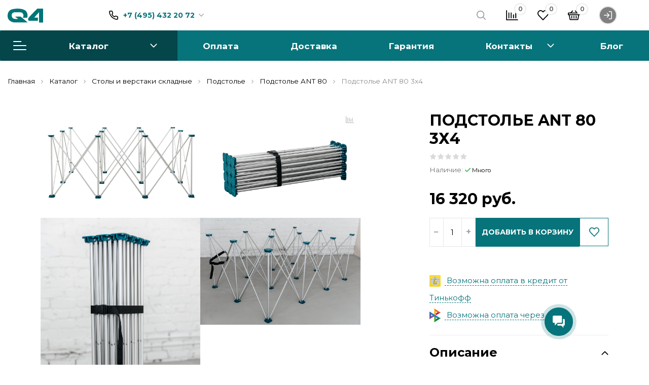

--- FILE ---
content_type: text/html; charset=UTF-8
request_url: https://q4tools.com/catalog/stoly_i_verstaki_skladnye/podstole/podstole_ant_80/podstole_ant_80_3kh4/
body_size: 55669
content:
<!DOCTYPE html>

<html lang="ru">
<head>

<!-- Yandex.Metrika counter -->
<noscript><div><img src="https://mc.yandex.ru/watch/92955170" style="position:absolute; left:-9999px;" alt="" /></div></noscript>
<!-- /Yandex.Metrika counter -->

<!-- Top.Mail.Ru counter -->
<noscript><div><img src="https://top-fwz1.mail.ru/counter?id=3341897;js=na" style="position:absolute;left:-9999px;" alt="Top.Mail.Ru" /></div></noscript>
<!-- /Top.Mail.Ru counter -->

    <meta http-equiv="Content-Type" content="text/html; charset=UTF-8" />
<meta name="description" content="Специально разработанное подстолье для резки широкоформатной плитки. Обеспечивает стабильную поддержку и предотвращает сколы." />
<script data-skip-moving="true">(function(w, d, n) {var cl = "bx-core";var ht = d.documentElement;var htc = ht ? ht.className : undefined;if (htc === undefined || htc.indexOf(cl) !== -1){return;}var ua = n.userAgent;if (/(iPad;)|(iPhone;)/i.test(ua)){cl += " bx-ios";}else if (/Windows/i.test(ua)){cl += ' bx-win';}else if (/Macintosh/i.test(ua)){cl += " bx-mac";}else if (/Linux/i.test(ua) && !/Android/i.test(ua)){cl += " bx-linux";}else if (/Android/i.test(ua)){cl += " bx-android";}cl += (/(ipad|iphone|android|mobile|touch)/i.test(ua) ? " bx-touch" : " bx-no-touch");cl += w.devicePixelRatio && w.devicePixelRatio >= 2? " bx-retina": " bx-no-retina";if (/AppleWebKit/.test(ua)){cl += " bx-chrome";}else if (/Opera/.test(ua)){cl += " bx-opera";}else if (/Firefox/.test(ua)){cl += " bx-firefox";}ht.className = htc ? htc + " " + cl : cl;})(window, document, navigator);</script>


<link href="/bitrix/cache/css/o1/sotbit_origami/kernel_main/kernel_main_v1.css?173669298025380" type="text/css"  rel="stylesheet" />
<link href="/bitrix/js/intranet/intranet-common.css?173307965266709" type="text/css"  rel="stylesheet" />
<link href="https://fonts.googleapis.com/css?family=Montserrat:400,400i,600,700,800&display=swap" type="text/css"  rel="stylesheet" />
<link href="/bitrix/js/ui/design-tokens/dist/ui.design-tokens.css?173307992726358" type="text/css"  rel="stylesheet" />
<link href="/bitrix/js/ui/fonts/opensans/ui.font.opensans.css?17330799332555" type="text/css"  rel="stylesheet" />
<link href="/bitrix/js/main/popup/dist/main.popup.bundle.css?173651674929852" type="text/css"  rel="stylesheet" />
<link href="/bitrix/js/main/phonenumber/css/phonenumber.css?173307979341921" type="text/css"  rel="stylesheet" />
<link href="/bitrix/css/main/themes/blue/style.css?1733079397386" type="text/css"  rel="stylesheet" />
<link href="/bitrix/cache/css/o1/sotbit_origami/page_d978c45b5a02e3f8d156994207b5925b/page_d978c45b5a02e3f8d156994207b5925b_v1.css?1743397226407698" type="text/css"  rel="stylesheet" />
<link href="/bitrix/panel/main/popup.css?173308421722696" type="text/css"  rel="stylesheet" />
<link href="/bitrix/panel/catalog/catalog_cond.css?17330842168226" type="text/css"  rel="stylesheet" />
<link href="/bitrix/cache/css/o1/sotbit_origami/default_e57f0c6b5002984a1e63c289d470f7f7/default_e57f0c6b5002984a1e63c289d470f7f7_v1.css?173651688125124" type="text/css"  rel="stylesheet" />
<link href="/bitrix/cache/css/o1/sotbit_origami/default_d58de62a95ab8912028eb16572bccfb0/default_d58de62a95ab8912028eb16572bccfb0_v1.css?1736516881256" type="text/css"  rel="stylesheet" />
<link href="/bitrix/cache/css/o1/sotbit_origami/default_19d3698658df1764b4db22f858da4803/default_19d3698658df1764b4db22f858da4803_v1.css?17365168819332" type="text/css"  rel="stylesheet" />
<link href="/bitrix/cache/css/o1/sotbit_origami/template_671baaf46300880521cac4de311af189/template_671baaf46300880521cac4de311af189_v1.css?1766541567524407" type="text/css"  data-template-style="true" rel="stylesheet" />




<script type="extension/settings" data-extension="main.date">{"formats":{"FORMAT_DATE":"DD.MM.YYYY","FORMAT_DATETIME":"DD.MM.YYYY HH:MI:SS","SHORT_DATE_FORMAT":"d.m.Y","MEDIUM_DATE_FORMAT":"j M Y","LONG_DATE_FORMAT":"j F Y","DAY_MONTH_FORMAT":"j F","DAY_SHORT_MONTH_FORMAT":"j M","SHORT_DAY_OF_WEEK_MONTH_FORMAT":"D, j F","SHORT_DAY_OF_WEEK_SHORT_MONTH_FORMAT":"D, j M","DAY_OF_WEEK_MONTH_FORMAT":"l, j F","FULL_DATE_FORMAT":"l, j F  Y","SHORT_TIME_FORMAT":"H:i","LONG_TIME_FORMAT":"H:i:s"}}</script>
<script type="extension/settings" data-extension="currency.currency-core">{"region":"ru"}</script>



            
            <!-- Yandex.Metrika counter -->
            
            <!-- /Yandex.Metrika counter -->
                    
        
<meta name='viewport' content='width=device-width, initial-scale=1.0'>
<meta name='author' content='sotbit.ru'>
<link rel="preconnect" href="https://aq.dolyame.ru/">
	<link rel="shortcut icon" href="/favicon.ico" />
    <meta name="msapplication-TileColor" content="#da532c">
    <meta name="theme-color" content="#ffffff">

        <title>Подстолье металлическое ANT 3х4</title>
    
    <script data-skip-moving="true">
        var digiScript = document.createElement('script');
        digiScript.src = '//aq.dolyame.ru/7598/client.js';
        digiScript.defer = true;
        digiScript.async = true;
        document.head.appendChild(digiScript);
    </script>
</head>
<body>
                                <div class="header-three header-three--white header-three--unfixed"
         id="header-three">
        <div class="header-three__wrapper">
            <div class="header-three__btn-menu-wrapper">
                <button class="header-three__btn-menu btn-menu"
                        type="button"
                        data-entity="open_menu">
                    <svg class="header-three__btn-menu-icon"
                         width="22"
                         height="16">
                        <use xlink:href="/local/templates/sotbit_origami/assets/img/sprite.svg#icon_menu_header"></use>
                    </svg>
                </button>
            </div>
            <div class="header-three__logo-wrapper">
                                    <a href="/"
                       class="header-three__logo">
                        <img alt="logo" src="/include/sotbit_origami/images/Logo.svg">                    </a>
                            </div>
            <div class="header-three__search-wrap search-wrap--unfixed search-wrap--close search-wrap--hide-input">
                <div class="header-three__city"
                     id="header-city">
                    <!--'start_frame_cache_header-city'--><!--                    <svg width="18"-->
<!--                         height="18">-->
<!--                        <use xlink:href="/local/templates/sotbit_origami/assets/img/sprite.svg#icon_location"></use>-->
<!--                    </svg>-->
                                            <span>
                        <!--Санкт-Петербург-->                    </span>
                                            <!--'end_frame_cache_header-city'-->                </div>
                <div class="header-three__search">
                    <div class="header-search" id="search">
	<form action="/catalog/" class="form-search" onclick="removeLogoSearch (this)">
		<input id="title-search-input" type="text" name="q" value="" autocomplete="off" placeholder="Поиск">
		<div class="header-search__logo">
            <img alt="logo" src="/include/sotbit_origami/images/Logo.svg">        </div>
        <button class="header-search__btn-search" type="submit" name="s">
			<svg width="18" height="18">
				<use xlink:href="/local/templates/sotbit_origami/assets/img/sprite.svg#icon_search"></use>
			</svg>
		</button>
        <button class="header-search__btn-close" id="search-btn-close" type="button">
            <svg class="header-search__btn-close-icon" width="18" height="18">
                <use xlink:href="/local/templates/sotbit_origami/assets/img/sprite.svg#icon_cancel"></use>
            </svg>
        </button>
	</form>
</div>


                    <div class="header-three__search-icon-open">
                        <svg width="18"
                             height="18">
                            <use xlink:href="/local/templates/sotbit_origami/assets/img/sprite.svg#icon_search"></use>
                        </svg>
                    </div>
                    <div class="header-three__search-icon-close">
                        <svg width="14"
                             height="14">
                            <use xlink:href="/local/templates/sotbit_origami/assets/img/sprite.svg#icon_cancel"></use>
                        </svg>
                    </div>

                </div>
                <div class="header-three__contact">
                                            <div class="contact-phone__link">
                            <svg class="contact-phone__link-icon"
                                 width="18"
                                 height="18">
                                <use xlink:href="/local/templates/sotbit_origami/assets/img/sprite.svg#icon_phone"></use>
                            </svg>
                            <a class="menu-contact__item-link menu-contact__item-link--phone main-color-txt" href="tel:+7(495)432-20-72">
+7 (495) 432 20 72 </a>                            <svg class="contact-phone__arrow-icon"
                                 width="10"
                                 height="6">
                                <use xlink:href="/local/templates/sotbit_origami/assets/img/sprite.svg#icon_dropdown_big"></use>
                            </svg>
                        </div>
                        <div class="contact-phone__drop-down">
                            <div class="contact-phone__drop-down-item contact-phone__drop-down-item--phone">
                                <svg width="18"
                                     height="18">
                                    <use xlink:href="/local/templates/sotbit_origami/assets/img/sprite.svg#icon_phone"></use>
                                </svg>
                                <a class="menu-contact__item-link menu-contact__item-link--phone main-color-txt" href="tel:+7(495)432-20-72">
+7 (495) 432 20 72 </a>                            </div>
                            <div class="contact-phone__drop-down-item">
                                <svg width="18"
                                     height="20">
                                    <use xlink:href="/local/templates/sotbit_origami/assets/img/sprite.svg#icon_time"></use>
                                </svg>
                                <p>
                                    <b>с 9:00 до 18:00</b>                                </p>
                            </div>
                            <div class="contact-phone__drop-down-item">
                                <svg width="18"
                                     height="20">
                                    <use xlink:href="/local/templates/sotbit_origami/assets/img/sprite.svg#icon_mail"></use>
                                </svg>
                                <a class="menu-contact__item-link" href="mailto:info@lossew.com" title="info@lossew.com">
    info@lossew.com
</a>
                            </div>
                            <div class="contact-phone__drop-down-item">
                                <svg width="18"
                                     height="20">
                                    <use xlink:href="/local/templates/sotbit_origami/assets/img/sprite.svg#icon_pin"></use>
                                </svg>
                                <p>
                                    г. Барнаул, ул. Никитина, 113                                </p>
                            </div>
                                                            <a href="javascript:void(0)"
                                   class="contact-phone__drop-down-btn"
                                   onclick="callbackPhone('/','o1',this)">
                                    Заказать звонок                                </a>
                                                    </div>
                                    </div>
            </div>
            <div class="header-three__basket ">
                <!--'start_frame_cache_header-basket'-->
<div id="bx_basketFKauiI" class="bx-basket bx-opener" onmouseleave="bx_basketFKauiI.toggleOpenCloseCart('close')">    		<a class="header-two__basket-compare " >
			<svg class="basket-compare-icon" width="18" height="18">
				<use xlink:href="/local/templates/sotbit_origami/assets/img/sprite.svg#icon_compare"></use>
			</svg>
			<span class="basket-item-count" id="compare-count">0</span>
		</a>
		<a class="header-two__basket-favorites " href="/personal/cart/#favorit" >
		<svg class="basket-favorites-icon" width="18" height="18">
			<use xlink:href="/local/templates/sotbit_origami/assets/img/sprite.svg#icon_favourite"></use>
		</svg>
		<span class="basket-item-count" id="favorites-count">0</span>
	</a>
        	<a class="header-two__basket-buy " href="/personal/cart/" >
		<svg class="basket-buy-icon" width="18" height="18">
			<use xlink:href="/local/templates/sotbit_origami/assets/img/sprite.svg#icon_cart"></use>
		</svg>
        				<span class="basket-item-count" id="basket-count">0</span>
                	</a>
    
	

    <div data-role="basket-item-list" class="bx-basket-item-list
	window-without-bg window_basket" style="display:none;">
        <div class='modal-block'>
            <div class='modal-block-inner'>
                <div id="bx_basketFKauiIproducts" class="bx-basket-item-list-container open-basket-origami-container modal-content ">
                    <!--  ///////// NEW  PAGE-PROOFS ///////////////-->
                    <div class="open-basket-origami">
                        <h2 class="open-basket-origami__title">Корзина</h2>
                        <div class="open-basket-origami__close" onclick="bx_basketFKauiI.removeList()">
                            <svg class="open-basket-origami__close-svg" width="13px" height="16px" version="1.1" xmlns="http://www.w3.org/2000/svg" xmlns:xlink="http://www.w3.org/1999/xlink" x="0px" y="0px"
                                 viewBox="0 0 59 59" style="enable-background:new 0 0 59 59;" xml:space="preserve">
                                        <g>
                                            <path d="M29.5,51c0.552,0,1-0.447,1-1V17c0-0.553-0.448-1-1-1s-1,0.447-1,1v33C28.5,50.553,28.948,51,29.5,51z"/>
                                            <path d="M19.5,51c0.552,0,1-0.447,1-1V17c0-0.553-0.448-1-1-1s-1,0.447-1,1v33C18.5,50.553,18.948,51,19.5,51z"/>
                                            <path d="M39.5,51c0.552,0,1-0.447,1-1V17c0-0.553-0.448-1-1-1s-1,0.447-1,1v33C38.5,50.553,38.948,51,39.5,51z"/>
                                            <path d="M52.5,6H38.456c-0.11-1.25-0.495-3.358-1.813-4.711C35.809,0.434,34.751,0,33.499,0H23.5c-1.252,0-2.31,0.434-3.144,1.289
                                                C19.038,2.642,18.653,4.75,18.543,6H6.5c-0.552,0-1,0.447-1,1s0.448,1,1,1h2.041l1.915,46.021C10.493,55.743,11.565,59,15.364,59
                                                h28.272c3.799,0,4.871-3.257,4.907-4.958L50.459,8H52.5c0.552,0,1-0.447,1-1S53.052,6,52.5,6z M21.792,2.681
                                                C22.24,2.223,22.799,2,23.5,2h9.999c0.701,0,1.26,0.223,1.708,0.681c0.805,0.823,1.128,2.271,1.24,3.319H20.553
                                                C20.665,4.952,20.988,3.504,21.792,2.681z M46.544,53.979C46.538,54.288,46.4,57,43.636,57H15.364
                                                c-2.734,0-2.898-2.717-2.909-3.042L10.542,8h37.915L46.544,53.979z"/>
                                        </g>
                                        </svg>
                            Очистить список                        </div>
                        <div class="open-basket-origami__tabs">
                                                        <input type="radio" name="tabs" id="open-basket-origami__tab_basket" checked>
                            <label for="open-basket-origami__tab_basket">Товары в корзине (0)</label>
                                                                                    <div class="open-basket-origami__tab">
                                                                    <div class="open-basket-origami__tab-not-products">
                                        <div class="open-basket-origami__tab-not-products-logo">
                                            <svg width="93" height="93">
                                                <use xlink:href="/local/templates/sotbit_origami/assets/img/sprite.svg#icon_cart_big"></use>
                                            </svg>
                                        </div>
                                        <div class="open-basket-origami__tab-not-products-content">
                                            <p class="open-basket-origami__tab-not-products-title">Ваша корзина пуста</p>
                                            <p class="open-basket-origami__tab-not-products-descripion">Воспользуйтесь каталогом, чтобы положить в нее товар. Или Вы можете вернуться на главную.</p>
                                            <div class="open-basket-origami__tab-not-products-btns">
                                                <a href="/catalog/" class="open-basket-origami__tab-not-products-cat">В каталог</a>
                                                <a href="/" class="open-basket-origami__tab-not-products-main">На главную</a>
                                            </div>
                                        </div>
                                    </div>
                                                            </div>
                                                                                    <input type="radio" name="tabs" id="open-basket-origami__tab_wish" >
                            <label for="open-basket-origami__tab_wish">Отложенные товары (0)</label>
                                                                                    <div class="open-basket-origami__tab">
                                                                    <div class="open-basket-origami__tab-not-products">
                                        <div class="open-basket-origami__tab-not-products-logo">
                                            <svg width="93" height="93">
                                                <use xlink:href="/local/templates/sotbit_origami/assets/img/sprite.svg#icon_cart_big"></use>
                                            </svg>
                                        </div>
                                        <div class="open-basket-origami__tab-not-products-content">
                                            <p class="open-basket-origami__tab-not-products-title">Ваш список отложенных товаров пуст</p>
                                            <p class="open-basket-origami__tab-not-products-descripion">Чтобы обновить свой вишлист, перейдите в каталог или на главную.</p>
                                            <div class="open-basket-origami__tab-not-products-btns">
                                                <a href="/catalog/" class="open-basket-origami__tab-not-products-cat">В каталог</a>
                                                <a href="/" class="open-basket-origami__tab-not-products-main">На главную</a>
                                            </div>
                                        </div>
                                    </div>
                                                            </div>
                                                    </div>
                                            </div>
                    <!--  ///////// END NEW  PAGE-PROOFS ///////////////-->
                </div>
            </div>
        </div>
    </div>

    

        </div>
<div class="overlay-basket"></div>

                <!--'end_frame_cache_header-basket'-->            </div>
            <div class="header-three__personal ">
                <!--'start_frame_cache_header-personal'-->                                              <a class="header-three__personal-link" href="#" onclick="fixk3eb53kunvihady4rly7.showPopup('/auth/')" rel="nofollow">
            <div class="header-three__personal-photo header-three__personal-photo_custom-icon"></div>
            Войти        </a>
        
                                <!--'end_frame_cache_header-personal'-->            </div>
            
<div class="menu" id="menu-header-three">
    <div class="menu__overlay"></div>
    <div class="menu__wrapper">
        <div class="menu__header">
            <button type="button" class="menu__header-btn" data-entity="close_menu">
                <svg class="menu__header-btn-icon" width="16" height="16">
                    <use xlink:href="/local/templates/sotbit_origami/assets/img/sprite.svg#icon_cancel"></use>
                </svg>
            </button>
            <div class="menu__header-logo-wrapper">
                                    <a href="/" class="menu__header-logo">
                        <img alt="logo" src="/include/sotbit_origami/images/Logo.svg">                    </a>
                            </div>
        </div>
        <div class="menu__wrap-scroll">
            <ul class="menu__sectionts sections">
                
        <li class="section__item">
            <a href="javascript:void(0);" class="section__item-main current" title="Каталог">  <!-- class "current" adds active state for nav element  -->
                                    <div class="section__item-logo">
                        <svg class="section__item-logo-icon" width="24" height="24">
                            <use xlink:href="/local/templates/sotbit_origami/assets/img/sprite.svg#icon_mobile_menu_bottom_catalog"></use>
                        </svg>
                    </div>
                                <p class="section__item-title">Каталог</p>
                <svg class="section__item-arow-icon" width="8" height="6">
                    <use xlink:href="/local/templates/sotbit_origami/assets/img/sprite.svg#icon_chevron_down_medium"></use>
                </svg>
            </a>
                <ul class="section__item-submenu">
                                                                                                                    <li class="section__item-submenu-item">
                                <a class="section__item-submenu-item-link " href="/catalog/proyavochnyy_svet/" title="Проявочный свет">Проявочный свет</a>   <!-- class "current" adds active state for nav element  -->
                            </li>
                                                                                                <li class="section__item-submenu-item">
                                <a class="section__item-submenu-item-link " href="/catalog/svet_dlya_pokraski/" title="Свет для покраски">Свет для покраски</a>   <!-- class "current" adds active state for nav element  -->
                            </li>
                                                                                                <li class="section__item-submenu-item">
                                <a class="section__item-submenu-item-link " href="/catalog/teleskopicheskie_udliniteli_1/" title="Телескопические удлинители">Телескопические удлинители</a>   <!-- class "current" adds active state for nav element  -->
                            </li>
                                                                                                <li class="section__item-submenu-item">
                                <a class="section__item-submenu-item-link current" href="/catalog/stoly_i_verstaki_skladnye/" title="Столы и верстаки складные">Столы и верстаки складные</a>   <!-- class "current" adds active state for nav element  -->
                            </li>
                                                                                                <li class="section__item-submenu-item">
                                <a class="section__item-submenu-item-link " href="/catalog/nasadki_miksery/" title="Насадки-миксеры">Насадки-миксеры</a>   <!-- class "current" adds active state for nav element  -->
                            </li>
                                                                                                <li class="section__item-submenu-item">
                                <a class="section__item-submenu-item-link " href="/catalog/shlifovalnyy_instrument/" title="Шлифовальный инструмент">Шлифовальный инструмент</a>   <!-- class "current" adds active state for nav element  -->
                            </li>
                                                                                                <li class="section__item-submenu-item">
                                <a class="section__item-submenu-item-link " href="/catalog/aksessuary_i_instrument_/" title="Аксессуары и инструмент ">Аксессуары и инструмент </a>   <!-- class "current" adds active state for nav element  -->
                            </li>
                                                            </ul>

        </li>


                                    <li class="section__item">
                                                
                        <a href="/help/payment/" class="section__item-main " title="Оплата">  <!-- class "current" adds active state for nav element  -->
                                                        <p class="section__item-title">Оплата</p>
                                                    </a>
                                            </li>
                                    <li class="section__item">
                                                
                        <a href="/help/delivery/" class="section__item-main " title="Доставка">  <!-- class "current" adds active state for nav element  -->
                                                        <p class="section__item-title">Доставка</p>
                                                    </a>
                                            </li>
                                    <li class="section__item">
                                                
                        <a href="/help/guaranty/" class="section__item-main " title="Гарантия">  <!-- class "current" adds active state for nav element  -->
                                                        <p class="section__item-title">Гарантия</p>
                                                    </a>
                                            </li>
                                    <li class="section__item">
                                                                                                    
                        <a href="javascript:void(0);" class="section__item-main " title="Контакты">  <!-- class "current" adds active state for nav element  -->
                                                        <p class="section__item-title">Контакты</p>
                                                            <svg class="section__item-arow-icon" width="8" height="6">
                                    <use xlink:href="/local/templates/sotbit_origami/assets/img/sprite.svg#icon_chevron_down_medium"></use>
                                </svg>
                                                    </a>
                                                    <ul class="section__item-submenu">
                                                                    <li class="section__item-submenu-item">
                                        <a class="section__item-submenu-item-link " title="Контакты" href="/about/contacts/">Где купить?</a>   <!-- class "current" adds active state for nav element  -->
                                    </li>
                                                                    <li class="section__item-submenu-item">
                                        <a class="section__item-submenu-item-link " title="Контакты" href="/about/contacts/service.php">Сервис - центры</a>   <!-- class "current" adds active state for nav element  -->
                                    </li>
                                                                    <li class="section__item-submenu-item">
                                        <a class="section__item-submenu-item-link " title="Контакты" href="/about/">О компании</a>   <!-- class "current" adds active state for nav element  -->
                                    </li>
                                                                    <li class="section__item-submenu-item">
                                        <a class="section__item-submenu-item-link " title="Контакты" href="/about/contacts/requisites.php">Реквизиты</a>   <!-- class "current" adds active state for nav element  -->
                                    </li>
                                                            </ul>
                                            </li>
                                    <li class="section__item">
                                                
                        <a href="/blog/" class="section__item-main " title="Блог">  <!-- class "current" adds active state for nav element  -->
                                                        <p class="section__item-title">Блог</p>
                                                    </a>
                                            </li>
                
            </ul>
    <!--  -->
            <ul class="menu__nav menu-nav">
<!--                --><!--                    <li class="menu-nav__item">-->
<!--                        <a class="menu-nav__item-link select-city__block__text-city__js" href="javascript:void(0);">-->
<!--                            <div class="menu-nav__item-logo">-->
<!--                                <svg class="menu-nav__item-logo-icon" width="24" height="24">-->
<!--                                    <use xlink:href="/local/templates/sotbit_origami/assets/img/sprite.svg#icon_location"></use>-->
<!--                                </svg>-->
<!--                            </div>-->
<!--                            <p class="menu-nav__item-title" id="menu-city"></p>-->
<!--                        </a>-->
<!--                    </li>-->
<!--                -->                <li class="menu-nav__item">
                    <a class="menu-nav__item-link" href="/personal/" title="Личный кабинет">
                        <div class="menu-nav__item-logo">
                            <svg class="menu-nav__item-logo-icon" width="24" height="24">
                                <use xlink:href="/local/templates/sotbit_origami/assets/img/sprite.svg#icon_login"></use>
                            </svg>
                        </div>
                        <p class="menu-nav__item-title">Личный кабинет</p>
                    </a>
                </li>
                <li class="menu-nav__item">
                    <a class="menu-nav__item-link" href="/personal/cart/" title="Корзина">
                        <div class="menu-nav__item-logo">
                            <svg class="menu-nav__item-logo-icon" width="24" height="24">
                                <use xlink:href="/local/templates/sotbit_origami/assets/img/sprite.svg#icon_cart"></use>
                            </svg>
                        </div>
                        <p class="menu-nav__item-title">Корзина</p>
                        <span class="menu-nav__item-count" id="menu-basket-count">0</span>
                    </a>
                </li>
                                    <li class="menu-nav__item">
                        <a class="menu-nav__item-link" href="/personal/cart/#favorit" title="Избранное">
                            <div class="menu-nav__item-logo">
                                <svg class="menu-nav__item-logo-icon" width="24" height="24">
                                    <use xlink:href="/local/templates/sotbit_origami/assets/img/sprite.svg#icon_favourite"></use>
                                </svg>
                            </div>
                            <p class="menu-nav__item-title">Избранное</p>
                            <span class="menu-nav__item-count" id="menu-favorites-count">0</span>
                        </a>
                    </li>
                                                    <li class="menu-nav__item">
                        <a class="menu-nav__item-link" href="/catalog/compare/" onclick="compareLinkAccess(event);" title="Сравнение">
                            <div class="menu-nav__item-logo">
                                <svg class="menu-nav__item-logo-icon" width="24" height="24">
                                    <use xlink:href="/local/templates/sotbit_origami/assets/img/sprite.svg#icon_compare"></use>
                                </svg>
                            </div>
                            <p class="menu-nav__item-title">Сравнение</p>
                            <span class="menu-nav__item-count" id="menu-compare-count">0</span>
                        </a>
                    </li>
                                            </ul>

            

            <div class="menu__contact">
                                    <div class="menu-contact">
                        <p class="menu-contact__title">Контактная информация</p>
                        <div class="menu-contact__item menu-contact__item--contact">
                            <a class="menu-contact__item-link menu-contact__item-link--phone main-color-txt" href="tel:+7(495)432-20-72">
+7 (495) 432 20 72 </a>

                        </div>
                        <div class="menu-contact__item">
                            <p class="menu-contact__item-text">
                                <b>с 9:00 до 18:00</b>                            </p>
                        </div>
                        <div class="menu-contact__item">
                            <a class="menu-contact__item-link" href="mailto:info@lossew.com" title="info@lossew.com">
    info@lossew.com
</a>
                        </div>
                        <div class="menu-contact__item">
                            <p class="menu-contact__item-text">
                                г. Барнаул, ул. Никитина, 113                            </p>
                        </div>
                                                    <a href="javascript:void(0)" class="menu-contact__call-back main-color-btn-fill" onclick="callbackPhone('/','o1',this)">
                                Заказать звонок                            </a>
                                            </div>
                            </div>
        </div>
    </div>
</div>
        </div>
        <div class="header-two__nav">
            <div class="header-two__main-nav load">
                
	<div class="header-two__main-nav-catalog  current" aria-haspopup="true">
		<a href="/catalog/">Каталог			<svg class="header-two__menu-icon" width="18" height="18">
				<use xlink:href="/local/templates/sotbit_origami/assets/img/sprite.svg#icon_menu"></use>
			</svg>
			<svg class="site-navigation__item-icon" width="14" height="8">
				<use xlink:href="/local/templates/sotbit_origami/assets/img/sprite.svg#icon_dropdown_big"></use>
			</svg>
		</a>
		<div class="header-two__menu-catalog menu-catalog">
            	            <div class="menu-catalog__item">
                    		            <div class="menu-catalog__image">
			            <img src="/upload/resize_cache/iblock/6d2/s53lacx1app0ced2qz0hlou6l9l5wcjd/60_60_1/lamp.png" width="60" height="60" alt="Проявочный свет" title="Проявочный свет">
		            </div>
                    		            <div class="menu-catalog__description  ">
                        	                        <a href="/catalog/proyavochnyy_svet/" title="Проявочный свет" class="menu-catalog__title">Проявочный свет</a>
                        
			            		            </div>
	            </div>
            	            <div class="menu-catalog__item">
                    		            <div class="menu-catalog__image">
			            <img src="/upload/resize_cache/iblock/90e/kv96dcil4yelvmhbbro8vu2a1zg0ims7/60_60_1/paint.png" width="60" height="60" alt="Свет для покраски" title="Свет для покраски">
		            </div>
                    		            <div class="menu-catalog__description  ">
                        	                        <a href="/catalog/svet_dlya_pokraski/" title="Свет для покраски" class="menu-catalog__title">Свет для покраски</a>
                        
			            		            </div>
	            </div>
            	            <div class="menu-catalog__item">
                    		            <div class="menu-catalog__image">
			            <img src="/upload/resize_cache/iblock/105/1fr1b4u55gng57tsvhdtzjjr4ymtkne4/60_60_1/icon_1.png" width="60" height="60" alt="Телескопические удлинители" title="Телескопические удлинители">
		            </div>
                    		            <div class="menu-catalog__description  ">
                        	                        <a href="/catalog/teleskopicheskie_udliniteli_1/" title="Телескопические удлинители" class="menu-catalog__title">Телескопические удлинители</a>
                        
			            		            </div>
	            </div>
            	            <div class="menu-catalog__item">
                    		            <div class="menu-catalog__image">
			            <img src="/upload/resize_cache/iblock/9e4/kzxvrewm2ipqc0znj8mxudhc9gv4gwfz/60_60_1/scaffolding.png" width="60" height="60" alt="Столы и верстаки складные" title="Столы и верстаки складные">
		            </div>
                    		            <div class="menu-catalog__description active ">
                        	                        <a href="/catalog/stoly_i_verstaki_skladnye/" title="Столы и верстаки складные" class="menu-catalog__title">Столы и верстаки складные</a>
                        
			            		            </div>
	            </div>
            	            <div class="menu-catalog__item">
                    		            <div class="menu-catalog__image">
			            <img src="/upload/resize_cache/iblock/ac2/mom10qu4j20le8wxwgqw6xnt3wqjjqm1/60_60_1/mixer.png" width="60" height="60" alt="Насадки-миксеры" title="Насадки-миксеры">
		            </div>
                    		            <div class="menu-catalog__description  ">
                        	                        <a href="/catalog/nasadki_miksery/" title="Насадки-миксеры" class="menu-catalog__title">Насадки-миксеры</a>
                        
			            		            </div>
	            </div>
            	            <div class="menu-catalog__item">
                    		            <div class="menu-catalog__image">
			            <img src="/upload/resize_cache/iblock/d46/gyd0pxc1wme2dqd1mhici1leh230g8g1/60_60_1/Frame 5.png" width="60" height="60" alt="Шлифовальный инструмент" title="Шлифовальный инструмент">
		            </div>
                    		            <div class="menu-catalog__description  ">
                        	                        <a href="/catalog/shlifovalnyy_instrument/" title="Шлифовальный инструмент" class="menu-catalog__title">Шлифовальный инструмент</a>
                        
			            		            </div>
	            </div>
            	            <div class="menu-catalog__item">
                    		            <div class="menu-catalog__image">
			            <img src="/upload/resize_cache/iblock/1f6/oi8fwcbwi77ddzee0gqb6lncd0m9gv38/60_60_1/11 (2).png" width="60" height="60" alt="Аксессуары и инструмент " title="Аксессуары и инструмент ">
		            </div>
                    		            <div class="menu-catalog__description  ">
                        	                        <a href="/catalog/aksessuary_i_instrument_/" title="Аксессуары и инструмент " class="menu-catalog__title">Аксессуары и инструмент </a>
                        
			            		            </div>
	            </div>
            		</div>
</div>


                <div class="header-two__main-navigation">
                    
    		<div class="header-two__main-nav-item  ">
            	            <a href="/help/payment/" title="Оплата">Оплата</a>
            						<svg class="site-navigation__item-icon" width="14" height="8">
				<use xlink:href="/local/templates/sotbit_origami/assets/img/sprite.svg#icon_dropdown_big"></use>
			</svg>
</div>
			<div class="header-two__main-nav-item  ">
            	            <a href="/help/delivery/" title="Доставка">Доставка</a>
            						<svg class="site-navigation__item-icon" width="14" height="8">
				<use xlink:href="/local/templates/sotbit_origami/assets/img/sprite.svg#icon_dropdown_big"></use>
			</svg>
</div>
			<div class="header-two__main-nav-item  ">
            	            <a href="/help/guaranty/" title="Гарантия">Гарантия</a>
            						<svg class="site-navigation__item-icon" width="14" height="8">
				<use xlink:href="/local/templates/sotbit_origami/assets/img/sprite.svg#icon_dropdown_big"></use>
			</svg>
</div>
			<div class="header-two__main-nav-item header-two__nav-submenu-true ">
            	            <a href="/about/contacts/" title="Контакты">Контакты</a>
            							<ul class="header-two__nav-submenu">
                	                <li class="header-two__nav-submenu-item  ">
                        	                        <a href="/about/contacts/" title="Где купить?">
		                        <svg class="site-navigation__item-icon-arrow" width="6" height="12">
			                        <use xlink:href="/local/templates/sotbit_origami/assets/img/sprite.svg#icon_dropdown_right"></use>
		                        </svg>
                                Где купить?                            </a>
                                                    	                </li>
					                <li class="header-two__nav-submenu-item  ">
                        	                        <a href="/about/contacts/service.php" title="Сервис - центры">
		                        <svg class="site-navigation__item-icon-arrow" width="6" height="12">
			                        <use xlink:href="/local/templates/sotbit_origami/assets/img/sprite.svg#icon_dropdown_right"></use>
		                        </svg>
                                Сервис - центры                            </a>
                                                    	                </li>
					                <li class="header-two__nav-submenu-item  ">
                        	                        <a href="/about/" title="О компании">
		                        <svg class="site-navigation__item-icon-arrow" width="6" height="12">
			                        <use xlink:href="/local/templates/sotbit_origami/assets/img/sprite.svg#icon_dropdown_right"></use>
		                        </svg>
                                О компании                            </a>
                                                    	                </li>
					                <li class="header-two__nav-submenu-item  ">
                        	                        <a href="/about/contacts/requisites.php" title="Реквизиты">
		                        <svg class="site-navigation__item-icon-arrow" width="6" height="12">
			                        <use xlink:href="/local/templates/sotbit_origami/assets/img/sprite.svg#icon_dropdown_right"></use>
		                        </svg>
                                Реквизиты                            </a>
                                                    	                </li>
								</ul>
						<svg class="site-navigation__item-icon" width="14" height="8">
				<use xlink:href="/local/templates/sotbit_origami/assets/img/sprite.svg#icon_dropdown_big"></use>
			</svg>
</div>
			<div class="header-two__main-nav-item  ">
            	            <a href="/blog/" title="Блог">Блог</a>
            						<svg class="site-navigation__item-icon" width="14" height="8">
				<use xlink:href="/local/templates/sotbit_origami/assets/img/sprite.svg#icon_dropdown_big"></use>
			</svg>
</div>
	                </div>
            </div>
        </div>
    </div>
<!--'start_frame_cache_7DqYyc'-->
<!--'end_frame_cache_7DqYyc'-->
    <div class="sidebar" id="header-sidebar">
        <ul class="sidebar__wrapper swiper-wrapper">

                            <li class="sidebar__item swiper-slide">
                    <a href="/catalog/" class="sidebar__item-link main-txt-hover main-svg-fill-hover current" title="Каталог">
                                                    <div class="sidebar__item-logo">
                                <svg class="sidebar__item-logo-icon" width="24" height="24">
                                    <use xlink:href="/local/templates/sotbit_origami/assets/img/sprite.svg#icon_mobile_menu_bottom_catalog"></use>
                                </svg>
                            </div>
                                                <p class="sidebar__item-name">Каталог</p>
                    </a>
                </li>
                            <li class="sidebar__item swiper-slide">
                    <a href="/help/payment/" class="sidebar__item-link main-txt-hover main-svg-fill-hover " title="Оплата">
                                                    <div class="sidebar__item-logo">
                                <svg class="sidebar__item-logo-icon" width="24" height="24">
                                    <use xlink:href="/local/templates/sotbit_origami/assets/img/sprite.svg#icon_menu_payment"></use>
                                </svg>
                            </div>
                                                <p class="sidebar__item-name">Оплата</p>
                    </a>
                </li>
                            <li class="sidebar__item swiper-slide">
                    <a href="/help/delivery/" class="sidebar__item-link main-txt-hover main-svg-fill-hover " title="Доставка">
                                                    <div class="sidebar__item-logo">
                                <svg class="sidebar__item-logo-icon" width="24" height="24">
                                    <use xlink:href="/local/templates/sotbit_origami/assets/img/sprite.svg#icon_menu_delivery"></use>
                                </svg>
                            </div>
                                                <p class="sidebar__item-name">Доставка</p>
                    </a>
                </li>
                            <li class="sidebar__item swiper-slide">
                    <a href="/help/guaranty/" class="sidebar__item-link main-txt-hover main-svg-fill-hover " title="Гарантия">
                                                    <div class="sidebar__item-logo">
                                <svg class="sidebar__item-logo-icon" width="24" height="24">
                                    <use xlink:href="/local/templates/sotbit_origami/assets/img/sprite.svg#icon_menu_warranty"></use>
                                </svg>
                            </div>
                                                <p class="sidebar__item-name">Гарантия</p>
                    </a>
                </li>
                            <li class="sidebar__item swiper-slide">
                    <a href="/about/contacts/" class="sidebar__item-link main-txt-hover main-svg-fill-hover " title="Контакты">
                                                    <div class="sidebar__item-logo">
                                <svg class="sidebar__item-logo-icon" width="24" height="24">
                                    <use xlink:href="/local/templates/sotbit_origami/assets/img/sprite.svg#icon_menu_contacts"></use>
                                </svg>
                            </div>
                                                <p class="sidebar__item-name">Контакты</p>
                    </a>
                </li>
            

        </ul>
        <div class="sidebar__slider-button sidebar__slider-button--next">
            <svg class="sidebar__slider-button-icon" width="8" height="12">
                <use xlink:href="/local/templates/sotbit_origami/assets/img/sprite.svg#icon_arrow_right_small"></use>
            </svg>
        </div>
        <div class="sidebar__slider-button sidebar__slider-button--prev">
            <svg class="sidebar__slider-button-icon" width="8" height="12">
                <use xlink:href="/local/templates/sotbit_origami/assets/img/sprite.svg#icon_arrow_left_small"></use>
            </svg>
        </div>
    </div>
    


                <div class="puzzle_block main-container ">
                <div class="block_main_left_menu__content ">
            <div id="compareList9J9wbd" class="bx_catalog-compare-list fix top left " style="display: none;"><!--'start_frame_cache_compareList9J9wbd'--><!--'end_frame_cache_compareList9J9wbd'--></div>
<div class="breadcrumb_block" itemscope itemtype="http://schema.org/BreadcrumbList">
			<div class="breadcrumb_block__item fonts__middle_comment" itemprop="itemListElement" itemscope itemtype="http://schema.org/ListItem">
				
				<span >
                    <a href="/" onclick="" title="Главная" itemprop="item" itemid="https://q4tools.com/">
                        <span itemprop="name">Главная</span>
                    </a>
                    <meta itemprop="position" content="1" />
				</span>
			</div>
			<div class="breadcrumb_block__item fonts__middle_comment" itemprop="itemListElement" itemscope itemtype="http://schema.org/ListItem">
				
        <svg class="breadcrumb_block__item-arrow" width="4" height="8">
            <use xlink:href="/local/templates/sotbit_origami/assets/img/sprite.svg#icon_arrow_breadcrumbs_small"></use>
         </svg>
    
				<span >
                    <a href="/catalog/" onclick="" title="Каталог" itemprop="item" itemid="https://q4tools.com/catalog/">
                        <span itemprop="name">Каталог</span>
                    </a>
                    <meta itemprop="position" content="2" />
				</span>
			</div>
			<div class="breadcrumb_block__item fonts__middle_comment" itemprop="itemListElement" itemscope itemtype="http://schema.org/ListItem">
				
        <svg class="breadcrumb_block__item-arrow" width="4" height="8">
            <use xlink:href="/local/templates/sotbit_origami/assets/img/sprite.svg#icon_arrow_breadcrumbs_small"></use>
         </svg>
    
				<span >
                    <a href="/catalog/stoly_i_verstaki_skladnye/" onclick="" title="Столы и верстаки складные" itemprop="item" itemid="https://q4tools.com/catalog/stoly_i_verstaki_skladnye/">
                        <span itemprop="name">Столы и верстаки складные</span>
                    </a>
                    <meta itemprop="position" content="3" />
				</span>
			</div>
			<div class="breadcrumb_block__item fonts__middle_comment" itemprop="itemListElement" itemscope itemtype="http://schema.org/ListItem">
				
        <svg class="breadcrumb_block__item-arrow" width="4" height="8">
            <use xlink:href="/local/templates/sotbit_origami/assets/img/sprite.svg#icon_arrow_breadcrumbs_small"></use>
         </svg>
    
				<span >
                    <a href="/catalog/stoly_i_verstaki_skladnye/podstole/" onclick="" title="Подстолье" itemprop="item" itemid="https://q4tools.com/catalog/stoly_i_verstaki_skladnye/podstole/">
                        <span itemprop="name">Подстолье</span>
                    </a>
                    <meta itemprop="position" content="4" />
				</span>
			</div>
			<div class="breadcrumb_block__item fonts__middle_comment" itemprop="itemListElement" itemscope itemtype="http://schema.org/ListItem">
				
        <svg class="breadcrumb_block__item-arrow" width="4" height="8">
            <use xlink:href="/local/templates/sotbit_origami/assets/img/sprite.svg#icon_arrow_breadcrumbs_small"></use>
         </svg>
    
				<span >
                    <a href="/catalog/stoly_i_verstaki_skladnye/podstole/podstole_ant_80/" onclick="" title="Подстолье ANT 80" itemprop="item" itemid="https://q4tools.com/catalog/stoly_i_verstaki_skladnye/podstole/podstole_ant_80/">
                        <span itemprop="name">Подстолье ANT 80</span>
                    </a>
                    <meta itemprop="position" content="5" />
				</span>
			</div>
			<div class="breadcrumb_block__item fonts__middle_comment" itemprop="itemListElement" itemscope itemtype="http://schema.org/ListItem">
				
        <svg class="breadcrumb_block__item-arrow" width="4" height="8">
            <use xlink:href="/local/templates/sotbit_origami/assets/img/sprite.svg#icon_arrow_breadcrumbs_small"></use>
         </svg>
    
				<span >
                    <span itemprop="name" class="breadcrumb_block__item_no_link" itemprop="item" itemprop="name" itemid="https://q4tools.com">Подстолье ANT 80 3х4</span>
                    <meta itemprop="position" content="6" />
				</span>
			</div></div> <div id="bx_117848907_1939" itemscope itemtype="http://schema.org/Product"
     class="elem_check_basket_1939">
    <div class="main_info_detail_product row justify-content-between">
        <div class="col-xl-7 col-lg-12">
            <div class="product-detail-photo-block">
                <div id="bx_117848907_1939_big_slider"
                     class="product-detail-photo-block_inner">
                    <div class="product-item-detail-slider-container">
                        <span class="product-item-detail-slider-close"
                              data-entity="close-popup"></span>
                        <div class="sticker_product" >
                                                    </div>
                        <div class="product_card__block_icon">
                                                            <div class="" id="bx_117848907_1939_compare_link">
                                    <span class="product_card__block_icon-bar" data-entity="compare-checkbox">
                                        <svg width="16" height="16">
                                            <use xlink:href="/local/templates/sotbit_origami/assets/img/sprite.svg#icon_compare"></use>
                                        </svg>
                                    </span>
                                </div>
                                                        </div>
                    <!--slider-->
                        <div class="product-item-detail-slider-block swiper-container" data-entity="images-slider-block">
                            <div class="product-item-detail-slider-images-container swiper-wrapper" data-entity="images-container">
                                                                        <div data-entity="image-wrapper" class="swiper-slide">
                                            <a
                                                    class="product-item-detail-slider-image"
                                                    data-entity="image"
                                                    data-id="80785"
                                                                                            >
                                                <img src="/upload/resize_cache/iblock/9f9/a1afh48i287a05zyparkjr0j2cakmtq4/1000_1000_1/ea378960-be35-11ed-ab44-d85ed353e280_bba4aeb3-fdc5-11ed-ab4d-d85ed353e280.jpg" alt="Подстолье ANT 80 3х4" title="Подстолье ANT 80 3х4" itemprop="image" data-img-index="0">
                                            </a>
                                        </div>
                                                                                <div data-entity="image-wrapper" class="swiper-slide">
                                            <a
                                                    class="product-item-detail-slider-image"
                                                    data-entity="image"
                                                    data-id="84825"
                                                                                            >
                                                <img src="/upload/resize_cache/iblock/b8d/pnmnp188b8s1sd8dvrxkgmpu2nvu4les/1000_1000_1/ea378960-be35-11ed-ab44-d85ed353e280_bba4aeb4-fdc5-11ed-ab4d-d85ed353e280.jpg" alt="Подстолье ANT 80 3х4" title="Подстолье ANT 80 3х4" data-img-index="1">
                                            </a>
                                        </div>
                                                                                <div data-entity="image-wrapper" class="swiper-slide">
                                            <a
                                                    class="product-item-detail-slider-image"
                                                    data-entity="image"
                                                    data-id="84826"
                                                                                            >
                                                <img src="/upload/resize_cache/iblock/952/icpa05clk5l22ikeo0w2jc4gy1kd6mp7/1000_1000_1/39c7d5bf-c874-11ed-ab44-d85ed353e280_340a866d-fec2-11ed-ab4d-d85ed353e280.jpg" alt="Подстолье ANT 80 3х4" title="Подстолье ANT 80 3х4" data-img-index="2">
                                            </a>
                                        </div>
                                                                                <div data-entity="image-wrapper" class="swiper-slide">
                                            <a
                                                    class="product-item-detail-slider-image"
                                                    data-entity="image"
                                                    data-id="84827"
                                                                                            >
                                                <img src="/upload/resize_cache/iblock/c36/5jzr81f7tsby86psbr400tkq5l13opf2/1000_1000_1/39c7d5bf-c874-11ed-ab44-d85ed353e280_340a866b-fec2-11ed-ab4d-d85ed353e280.jpg" alt="Подстолье ANT 80 3х4" title="Подстолье ANT 80 3х4" data-img-index="3">
                                            </a>
                                        </div>
                                                                    </div>
                        </div>
                    <!--blocks-->
                        <div class="product-item-detail__items-container" data-entity="image-blocks-container">
                                                            
                                    <div class="product-item-detail__item-container" data-entity="image-blocks-item">
                                        <img class="product-item-detail__item-img"
                                             data-entity="zoom-container"
                                             data-img-index="0"
                                             src="/upload/resize_cache/iblock/9f9/a1afh48i287a05zyparkjr0j2cakmtq4/1000_1000_1/ea378960-be35-11ed-ab44-d85ed353e280_bba4aeb3-fdc5-11ed-ab4d-d85ed353e280.jpg"
                                             alt="Подстолье ANT 80 3х4"
                                             title="Подстолье ANT 80 3х4"
                                             itemprop="image"
                                        >
                                    </div>
                                
                                    <div class="product-item-detail__item-container" data-entity="image-blocks-item">
                                        <img class="product-item-detail__item-img"
                                             data-entity="zoom-container"
                                             data-img-index="1"
                                             src="/upload/resize_cache/iblock/b8d/pnmnp188b8s1sd8dvrxkgmpu2nvu4les/1000_1000_1/ea378960-be35-11ed-ab44-d85ed353e280_bba4aeb4-fdc5-11ed-ab4d-d85ed353e280.jpg"
                                             alt="Подстолье ANT 80 3х4"
                                             title="Подстолье ANT 80 3х4"
                                             itemprop="image"
                                        >
                                    </div>
                                
                                    <div class="product-item-detail__item-container" data-entity="image-blocks-item">
                                        <img class="product-item-detail__item-img"
                                             data-entity="zoom-container"
                                             data-img-index="2"
                                             src="/upload/resize_cache/iblock/952/icpa05clk5l22ikeo0w2jc4gy1kd6mp7/1000_1000_1/39c7d5bf-c874-11ed-ab44-d85ed353e280_340a866d-fec2-11ed-ab4d-d85ed353e280.jpg"
                                             alt="Подстолье ANT 80 3х4"
                                             title="Подстолье ANT 80 3х4"
                                             itemprop="image"
                                        >
                                    </div>
                                
                                    <div class="product-item-detail__item-container" data-entity="image-blocks-item">
                                        <img class="product-item-detail__item-img"
                                             data-entity="zoom-container"
                                             data-img-index="3"
                                             src="/upload/resize_cache/iblock/c36/5jzr81f7tsby86psbr400tkq5l13opf2/1000_1000_1/39c7d5bf-c874-11ed-ab44-d85ed353e280_340a866b-fec2-11ed-ab4d-d85ed353e280.jpg"
                                             alt="Подстолье ANT 80 3х4"
                                             title="Подстолье ANT 80 3х4"
                                             itemprop="image"
                                        >
                                    </div>
                                                            
                                                    </div>

                        <div class="pswp" tabindex="-1" role="dialog"
                             aria-hidden="true">
                            <div class="pswp__bg"></div>
                            <div class="pswp__scroll-wrap">
                                <div class="pswp__container">
                                    <div class="pswp__item"></div>
                                    <div class="pswp__item"></div>
                                    <div class="pswp__item"></div>
                                </div>
                                <div class="pswp__ui pswp__ui--hidden">
                                    <div class="pswp__top-bar">
                                        <div class="pswp__counter"></div>
                                        <button class="pswp__button pswp__button--close"
                                                title="Close (Esc)"></button>
                                        <button class="pswp__button pswp__button--share"
                                                title="Share"></button>
                                        <button class="pswp__button pswp__button--fs"
                                                title="Toggle fullscreen"></button>
                                        <button class="pswp__button pswp__button--zoom"
                                                title="Zoom in/out"></button>
                                        <div class="pswp__preloader">
                                            <div class="pswp__preloader__icn">
                                                <div class="pswp__preloader__cut">
                                                    <div class="pswp__preloader__donut"></div>
                                                </div>
                                            </div>
                                        </div>
                                    </div>
                                    <div class="pswp__share-modal pswp__share-modal--hidden pswp__single-tap">
                                        <div class="pswp__share-tooltip"></div>
                                    </div>
                                    <button class="pswp__button pswp__button--arrow--left"
                                            title="Previous (arrow left)">
                                    </button>
                                    <button class="pswp__button pswp__button--arrow--right"
                                            title="Next (arrow right)">
                                    </button>
                                    <div class="pswp__caption">
                                        <div class="pswp__caption__center"></div>
                                    </div>
                                </div>
                            </div>
                        </div>
                        <style>
                            .pswp__bg {
                                background: #fff;
                            }
                        </style>
                    </div>
                                                <div class="product-item-detail-slider-controls-block swiper-container gallery-thumbs d-none" id="bx_117848907_1939_slider_cont">
                                <div class="swiper-wrapper">
                                                                                <div class="product-item-detail-slider-controls-image swiper-slide active"
                                                 data-entity="slider-control"
                                                 data-value="80785">
                                                <img src="/upload/resize_cache/iblock/9f9/a1afh48i287a05zyparkjr0j2cakmtq4/80_80_1/ea378960-be35-11ed-ab44-d85ed353e280_bba4aeb3-fdc5-11ed-ab4d-d85ed353e280.jpg" title="Подстолье ANT 80 3х4" alt="Подстолье ANT 80 3х4">
                                            </div>
                                                                                        <div class="product-item-detail-slider-controls-image swiper-slide"
                                                 data-entity="slider-control"
                                                 data-value="84825">
                                                <img src="/upload/resize_cache/iblock/b8d/pnmnp188b8s1sd8dvrxkgmpu2nvu4les/80_80_1/ea378960-be35-11ed-ab44-d85ed353e280_bba4aeb4-fdc5-11ed-ab4d-d85ed353e280.jpg" title="Подстолье ANT 80 3х4" alt="Подстолье ANT 80 3х4">
                                            </div>
                                                                                        <div class="product-item-detail-slider-controls-image swiper-slide"
                                                 data-entity="slider-control"
                                                 data-value="84826">
                                                <img src="/upload/resize_cache/iblock/952/icpa05clk5l22ikeo0w2jc4gy1kd6mp7/80_80_1/39c7d5bf-c874-11ed-ab44-d85ed353e280_340a866d-fec2-11ed-ab4d-d85ed353e280.jpg" title="Подстолье ANT 80 3х4" alt="Подстолье ANT 80 3х4">
                                            </div>
                                                                                        <div class="product-item-detail-slider-controls-image swiper-slide"
                                                 data-entity="slider-control"
                                                 data-value="84827">
                                                <img src="/upload/resize_cache/iblock/c36/5jzr81f7tsby86psbr400tkq5l13opf2/80_80_1/39c7d5bf-c874-11ed-ab44-d85ed353e280_340a866b-fec2-11ed-ab4d-d85ed353e280.jpg" title="Подстолье ANT 80 3х4" alt="Подстолье ANT 80 3х4">
                                            </div>
                                                                            </div>
                            </div>
                                            </div>
                            </div>
        </div>
        <div class="col-xl-4 col-lg-12">
            <div class="row">
                <div class="col-sm-12">
                    <div class="product_detail_title_wrapper">
                                                    <h1 class="product_detail_title fonts__middle_title js-product-name" data-entity="product-name">Подстолье ANT 80 3х4</h1>
                                                                        <div class="product_detail__stars-wrapper">
                            <div class="right_detail_card__stars">
                                
<div class="rating-block bx_item_detail_rating">
<!--	<span class="rating-block-title fonts__middle_comment">-->
<!--        --><!--    </span>-->
	<div class="bx_stars_container">
		<div id="bx_vo_39_1939_sBq3II_stars" class="bx_stars_bg"></div>
		<div id="bx_vo_39_1939_sBq3II_progr"
		     class="bx_stars_progress"
		     		     style=""
                    >
        </div>
	</div>
    </div>


                            </div>

                        </div>
                    </div>
                </div>
            </div>
            <div class="row product_detail_info">
                <div class="col-xl-12">
                    <div class="product_detail_info_block">
                        <div class="product_detail_info_block__line">
                                                                    <div class="product_detail_info_block__count fonts__middle_comment" id="bx_117848907_1939_quant_limit">
                                            <span class="product_detail_info_block__title fonts__middle_comment">
                                                Наличие:
                                            </span>
                                            <span class="" data-entity="quantity-limit-value">
                                                                                                        <span class="product_card__block__presence_product_value_many" data-entity="quantity-limit-value">
                                                            <svg class="product-card_icon-check" width="11px" height="12px">
                                                                <use xlink:href="/local/templates/sotbit_origami/assets/img/sprite.svg#icon_check_checkbox"></use>
                                                            </svg>
                                                            Много                                                        </span>
                                                                                                    </span>
                                        </div>
                                                                                            </div>
                                                    <div class="product-detail-price-and-cheaper">
                                                                                                    <div class="product-detail-info-block-price">
                                        <div class="product_card__block__old_new_price">
                                            <span class="product_card__block__new_price_product fonts__middle_title js-product-price" id="bx_117848907_1939_price" data-price-id="1">16 320 руб.</span>
                                                                                            <span class="product_card__block__old_price_product fonts__small_title js-product-old-price" id="bx_117848907_1939_old_price" style="display: none;">
                                                16 320 руб.                                            </span>
                                                                                    </div>
                                                                                    <div class="product_card__block_saving" style="display:none">
                                                Экономия:                                                <span class="product_card__block_saving_title" id="bx_117848907_1939_price_discount">
                                                0 руб.                                            </span>
                                            </div>
                                                                            </div>
                                                                                            </div>
                                                                                                                    </div>
                </div>
<!--                <div class="col-xl-6 col-lg-6 col-md-6 col-sm-12">-->
<!--                    <div id="right_detail_card"-->
<!--                         class="product_detail_info_block">-->
<!--                        --><!--                            <div id="all_property"-->
<!--                                 class="product-detail-info-block-basic-property">-->
<!--                                <div class="basic-property-title fonts__middle_text">--><!--</div>-->
<!--                                --><!--                                        <div class="product-detail-info-block-property fonts__middle_comment">-->
<!--                                            <span class="property-title">--><!--:</span>-->
<!--                                            <span class="property-value">--><!--</span>-->
<!--                                        </div>-->
<!--                                        --><!--                                    <a class="block-basic-property-link fonts__middle_comment"-->
<!--                                       href="#TAB_PROPERTIES">--><!--                                        <i class="icon-nav_button"></i></a>-->
<!--                                    --><!--                            </div>-->
<!--                            --><!--                    </div>-->
<!--                </div>-->
                                    <div class="product_detail_info__buy">
                                                    <div class="product_detail_info_block product_detail_info_block-buy flex-column">
                                <div class="product-detail-info-block-basket w-100">
                                                                        <div class="product-detail-info-block__buy">
                                        <div class="d-flex product-detail__basket-add-container">
                                                                                            <div class="product_card__block_buy_quantity"
                                                     data-entity="quantity-block">
                                                    <span class="product_card__block_buy_quantity__minus fonts__small_title"
                                                          id="bx_117848907_1939_quant_down">&#8722;</span>
                                                    <input class="product_card__block_buy_quantity__input fonts__small_text"
                                                           type="number"
                                                           id="bx_117848907_1939_quantity"
                                                           placeholder=""
                                                           value="1">
                                                    <span class="product_card__block_buy_quantity__plus fonts__small_title"
                                                          id="bx_117848907_1939_quant_up">+</span>
                                                </div>
                                                                                            <div id="bx_117848907_1939_basket_actions"
                                                 class="detail-basket-wrapper"
                                                 style="display:    ;">
                                                                                                    <a class="main_btn sweep-to-right"
                                                       id="bx_117848907_1939_add_basket_link"
                                                       href="javascript:void(0);">
                                                        <!--                                                        <svg width="24" height="24">-->
                                                        <!--                                                            <use xlink:href="/local/templates/sotbit_origami/assets/img/sprite.svg#icon_cart"></use>-->
                                                        <!--                                                        </svg>-->
                                                        Добавить в корзину                                                    </a>
                                                                                                </div>
                                        </div>
                                                                                                                                                                                            <div id="bx_117848907_1939_wish_link" class="product_card__block_icon-heart" data-entity="wish" >
                                                        <div class="main_btn delay_btn">
                                                            <svg width="20" height="20">
                                                                <use xlink:href="/local/templates/sotbit_origami/assets/img/sprite.svg#icon_favourite"></use>
                                                            </svg>
                                                        </div>
                                                    </div>
                                                                                                                                </div>
                                </div>
                                <div class="product-detail-info-block-path-to-basket w-100">
                                    <a href="/personal/cart/"
                                       class="in_basket">
                                        <span></span>Товар в корзине                                    </a>
                                </div>
                                <span id="check_offer_basket_1939"
                                      style="display: none;"></span>

                                                            </div>
                                                                                                        <div class="product_detail_info__delivery" id="product_detail_info__delivery">                            </div>
                                                    <div class="product_detail_info__extra-payment">
                                <div class="d-inline-block">
                                    <a href="#" onclick="showModal(`&lt;div class=&quot;popup-content__payment-info&quot;&gt;&lt;h1&gt;&lt;span style=&quot;font-size: 12pt;&quot;&gt;Покупка в кредит без переплаты от Тинькофф Банка&lt;/span&gt;&lt;/h1&gt;&lt;p&gt;Покупка в&nbsp;рассрочку или кредит в&nbsp;интернет-магазине не&nbsp;сложнее, чем обычная оплата картой. Вот какие шаги нужно пройти, чтобы купить в&nbsp;рассрочку или кредит:&lt;/p&gt;&lt;ol&gt;	&lt;li&gt;&lt;b&gt;Выбрать способ оплаты «Рассрочки и кредиты от Тинькофф»&lt;/b&gt;.&nbsp;Также продавец может прислать покупателю ссылку на&nbsp;заявку в&nbsp;любом мессенджере или по&nbsp;эл. почте либо прикрепить QR‑код на&nbsp;заявку к&nbsp;товару.&lt;/li&gt;&lt;li&gt;&lt;b&gt;Оформить заявку&lt;/b&gt;.&nbsp;Покупатель выбирает срок и&nbsp;сумму первоначального взноса. Если покупатель&nbsp;— клиент Тинькофф, для&nbsp;заявки достаточно указать ФИО, номер телефона и&nbsp;эл. почту, остальные данные подтянутся автоматически.Клиентам других банков нужно дополнительно указать паспортные данные и&nbsp;адрес фактического проживания.&lt;/li&gt;&lt;li&gt;&lt;b&gt;Подождать решения&lt;/b&gt;.&nbsp;Обычно банк выносит решение в&nbsp;течение 2&nbsp;минут.&lt;/li&gt;&lt;li&gt;&lt;b&gt;Подписать документы&lt;/b&gt;.&nbsp;Если покупатель&nbsp;— клиент Тинькофф, он&nbsp;подписывает договор с&nbsp;помощью СМС‑кода. Клиент другого банка подписывает договор на&nbsp;встрече с&nbsp;представителем Тинькофф. После этого покупатель выбирает способ доставки товара.&lt;/li&gt;&lt;li&gt;&lt;b&gt;Отправить заказ&lt;/b&gt;.&nbsp;Банк информирует магазин об&nbsp;оформленной рассрочке или кредите, и&nbsp;магазин доставляет товар покупателю.&lt;/li&gt;&lt;/ol&gt;&lt;/div&gt;`); return false" class="product_detail_info__extra-payment-btn" data-entity="btn-payment-tinkoff">
                                        <img class="bg-white pr-2" src="/include/sotbit_origami/images/tinkoff.png" width="30" alt="Возможна оплата в кредит от Тинькофф">
                                        Возможна оплата в кредит от Тинькофф                                    </a>
                                </div>
                                <div class="d-inline-block">
                                    <a href="#" onclick="showModal(`&lt;div class=&quot;popup-content__payment-info&quot;&gt;&lt;h1&gt;&lt;span style=&quot;font-size: 12pt;&quot;&gt;Оплата по СБП&lt;/span&gt;&lt;/h1&gt;&lt;p&gt;&lt;b&gt;Система быстрых платежей (СБП)&nbsp;— это сервис Банка России для мгновенной оплаты покупок в&nbsp;магазинах и&nbsp;онлайн: покупатель просто сканирует QR-код&lt;/b&gt;.&lt;/p&gt;&lt;p&gt;&lt;b&gt;Для оплаты заказа по QR-коду необходимо:&lt;/b&gt;&lt;/p&gt;&lt;ol&gt;    &lt;li&gt;Выбрать способ оплаты &lt;b&gt;«Оплата картами Visa и MasterCard на сайте»&lt;/b&gt;.&lt;/li&gt;    &lt;li&gt;Нажать на кнопку «Оформить заказ».&lt;/li&gt;    &lt;li&gt;Найти пункт &lt;b&gt;Оплата по&nbsp;QR&lt;/b&gt;.&lt;/li&gt;    &lt;li&gt;Навести камеру на QR-код на сайте и отсканировать его — откроется страница для оплаты.&lt;/li&gt;    &lt;li&gt;Ввести сумму платежа, если это поле пустое.&lt;/li&gt;    &lt;li&gt;Подтвердить оплату.&lt;/li&gt;&lt;/ol&gt;&lt;p&gt;&lt;b&gt;Как работает QR-код?&lt;/b&gt;&lt;/p&gt;&lt;p&gt;QR-код&nbsp;— это изображение, в&nbsp;котором зашифрованы сумма, назначение платежа и&nbsp;реквизиты получателя. Покупатель считывает его камерой мобильного и&nbsp;попадает на&nbsp;страницу оплаты в&nbsp;приложении своего банка.&lt;/p&gt;&lt;p&gt;Как происходит оплата по&nbsp;системе быстрых платежей &lt;b&gt;по QR-коду&lt;/b&gt;?&lt;/p&gt;&lt;p&gt;&lt;b&gt;Покупателю нужно:&lt;/b&gt;&lt;/p&gt;&lt;ol&gt;    &lt;li&gt;Открыть приложение банка, который поддерживает систему быстрых платежей.&lt;/li&gt;    &lt;li&gt;Найти пункт &lt;b&gt;Оплата по&nbsp;QR&lt;/b&gt;.&lt;/li&gt;    &lt;li&gt;Навести камеру на&nbsp;QR-код на&nbsp;сайте и&nbsp;отсканировать его&nbsp;— откроется страница для оплаты.&lt;/li&gt;    &lt;li&gt;Ввести сумму платежа, если это поле пустое.&lt;/li&gt;    &lt;li&gt;Подтвердить оплату.&lt;/li&gt;&lt;/ol&gt;&lt;p&gt;&lt;b&gt;На Айфоне&lt;/b&gt;&lt;/p&gt;&lt;ol&gt;    &lt;li&gt;Покупатель сканирует QR-код на&nbsp;вашем сайте с&nbsp;помощью камеры айфона или переходит по&nbsp;прямой ссылке, которую вы&nbsp;ему прислали.&lt;/li&gt;    &lt;li&gt;Выбирает приложение для оплаты.&lt;/li&gt;    &lt;li&gt;Попадает на&nbsp;страницу оплаты, заполняет недостающие реквизиты и&nbsp;подтверждает платёж.&lt;/li&gt;&lt;/ol&gt;&lt;p&gt;&lt;b&gt;На Андроиде&lt;/b&gt;&lt;/p&gt;&lt;ol&gt;    &lt;li&gt;Покупатель сканирует QR-код на&nbsp;вашем сайте с&nbsp;помощью камеры смартфона или переходит по&nbsp;прямой ссылке, которую вы&nbsp;ему прислали.&lt;/li&gt;    &lt;li&gt;Если у&nbsp;покупателя установлено несколько банковских приложений, смартфон предложит выбрать приложение для оплаты после сканирования QR-кода или перехода по&nbsp;ссылке. Часто телефон запоминает одно банковское приложение для оплаты по&nbsp;умолчанию, и&nbsp;не&nbsp;даёт дальнейшего выбора&nbsp;— это можно изменить в&nbsp;настройках телефона.&lt;/li&gt;    &lt;li&gt;Покупатель попадает на&nbsp;страницу оплаты, заполняет недостающие реквизиты и&nbsp;подтверждает платёж.&lt;/li&gt;&lt;/ol&gt;&lt;/div&gt;`); return false" class="product_detail_info__extra-payment-btn" data-entity="btn-payment-sbp">
                                        <img class="bg-white pr-2" src="/include/sotbit_origami/images/sbp_square.png" width="30" alt="Возможна оплата через СБП">
                                        Возможна оплата через СБП                                    </a>
                                </div>
                            </div>
                    <!--tabs-->
                        <ul class="product-detail__tabs w-100 mt-4">
                                                                                            <li class="product-detail__tab" data-entity="detail-tab" id="TAB_DESCRIPTION">
                                    <div class="product-detail__tab-header d-flex justify-content-between align-items-center">
                                        <h3 class="product-detail__tab-title">Описание</h3>
                                        <svg class="product-detail__tab-icon product-detail__tab-icon--active site-navigation__item-icon" width="14" height="8">
                                            <use xlink:href="/local/templates/sotbit_origami/assets/img/sprite.svg#icon_dropdown_big"></use>
                                        </svg>
                                    </div>
                                    <div class="product-detail__tab-content ">
                                                                                                <div class="product-detail-description">
                                                        <p>Подстолье Ant является элементом складного стола Ant, который используется на строительных объектах и в быту.<br />
<br />
Стол может использоваться при проведении различных мероприятий для выполнения столярных, слесарных, сборочных, раскроечных, упаковочных и любых других видов работ. <br />
Подстолье состоит из&nbsp;&nbsp;вертикально расположенных опорных стоек, состоящих из двух вставленных друг в друга алюминиевых труб.<br />
Конструкция стола позволяет быстро собирать столы различной конфигурации, повышенной прочности и жёсткости.&nbsp;&nbsp;<br />
<br />
Особенностью стола является его модульность. При необходимости вы можете докупить доборные элементы и увеличить его размеры. <br />
Опорные детали из полиамида позволяют не только выдерживать высокую нагрузку, но и крепить дополнительные аксессуары, расширяя функциональные возможности стола. <br />
Одна секция выдерживает равномерную распределенную нагрузку не менее 300 кг.<br />
Также вы можете отдельно купить столешницы&nbsp;&nbsp;для сборки стола из влагостойкой ламинированной фанеры толщиной 18мм. Столешницы доступны в перфорированном и не перфорированном вариантах.<br />
<br />
Габариты в рабочем виде: 1275х1875х800 мм<br />
Габариты в собранном виде: 235х320х980 мм<br />
<br />
Вес подстолья: 6,74 кг</p>                                                        </div>
                                                                                        </div>
                                </li>
                                                                                            <li class="product-detail__tab" data-entity="detail-tab" id="TAB_PROPERTIES">
                                    <div class="product-detail__tab-header d-flex justify-content-between align-items-center">
                                        <h3 class="product-detail__tab-title">Характеристики</h3>
                                        <svg class="product-detail__tab-icon  site-navigation__item-icon" width="14" height="8">
                                            <use xlink:href="/local/templates/sotbit_origami/assets/img/sprite.svg#icon_dropdown_big"></use>
                                        </svg>
                                    </div>
                                    <div class="product-detail__tab-content d-none">
                                                                                            <div class="detailed-tabs__content detailed-tabs__properties">
                                                                                                                        <ul id="options-list" class="detailed-tabs__options-list detailed-tabs-list">
                                                                                                                                            <li class="detailed-tabs-list__item">
                                                                            <p class="detailed-tabs-list__item-name">
                                                                                Производитель                                                                            </p>
                                                                            <p class="detailed-tabs-list__item-value">
                                                                                ООО НПП &quot;ЛОСЕВ&quot; (Россия)                                                                            </p>
                                                                        </li>
                                                                                                                                                <li class="detailed-tabs-list__item">
                                                                            <p class="detailed-tabs-list__item-name">
                                                                                Гарантийный срок                                                                            </p>
                                                                            <p class="detailed-tabs-list__item-value">
                                                                                12 месяцев                                                                            </p>
                                                                        </li>
                                                                                                                                                <li class="detailed-tabs-list__item">
                                                                            <p class="detailed-tabs-list__item-name">
                                                                                Вес (грамм)                                                                            </p>
                                                                            <p class="detailed-tabs-list__item-value">
                                                                                8000                                                                            </p>
                                                                        </li>
                                                                                                                                                <li class="detailed-tabs-list__item">
                                                                            <p class="detailed-tabs-list__item-name">
                                                                                Ширина (мм)                                                                            </p>
                                                                            <p class="detailed-tabs-list__item-value">
                                                                                295                                                                            </p>
                                                                        </li>
                                                                                                                                                <li class="detailed-tabs-list__item">
                                                                            <p class="detailed-tabs-list__item-name">
                                                                                Длина (мм)                                                                            </p>
                                                                            <p class="detailed-tabs-list__item-value">
                                                                                220                                                                            </p>
                                                                        </li>
                                                                                                                                                <li class="detailed-tabs-list__item">
                                                                            <p class="detailed-tabs-list__item-name">
                                                                                Высота (мм)                                                                            </p>
                                                                            <p class="detailed-tabs-list__item-value">
                                                                                970                                                                            </p>
                                                                        </li>
                                                                                                                                        </ul>
                                                                                                                    </div>
                                                                                        </div>
                                </li>
                                                            
                        </ul>
                    </div>
                            </div>
            
        </div>
<!--        <div id="element_advantages"></div>-->
        
    </div>
    
<div class="review-block-container">
    <div class="add-review__container" id="reviews-container">
                    <div class="register_area">
                <div class="review-auth">
                    <div class="review-auth__mobile-toggles">
                        <div class="review-auth__mobile-toggles-btn"
                             onclick="toggleAuth(this)">Авторизация</div>
                        <div class="review-auth__mobile-toggles-btn"
                             onclick="toggleAuth(this, true)">Регистрация</div>
                    </div>
                    <div class="review-auth__container">
                        <div class="form-auth">
                            <div class="review-auth__inner-container">
                                <h2 class="review-auth__title">Авторизация</h2>
                                <p id="auth_review-check-error" style="display:none;"></p>
                                <!--'start_frame_cache_iIjGFB'--><div class="bx-system-auth-form">

    
    
    <form name="system_auth_form6zOYVN" method="post" target="_top" action="javascript:void(null);"
          id="auth_comment">
        <div class="anonym_registration_error" style="
        display: none"></div>
        <input type="hidden" name="SITE_DIR" value="/"/>
                    <input type="hidden" name="backurl" value="/catalog/stoly_i_verstaki_skladnye/podstole/podstole_ant_80/podstole_ant_80_3kh4/"/>
                        <input type="hidden" name="AUTH_FORM" value="Y"/>
        <input type="hidden" name="TYPE" value="AUTH"/>
        <div class="form-group">
            <label class="main-input-md__wrapper">
                <input
                    class="main-input-md"
                    type="text"
                    name="USER_LOGIN"
                    onchange="isInputFilled(this)"
                    maxlength="50"
                    value=""
                >
                <span class="main-label-md">
                    Ваш E-mail или логин:                </span>
            </label>
        </div>
        <div class="form-group">
            <label class="main-input-md__wrapper">
                <input
                    class="main-input-md"
                    type="password"
                    name="USER_PASSWORD"
                    onchange="isInputFilled(this)"
                    maxlength="50"
                    autocomplete="off"
                    value=""
                >
                <span class="main-label-md">
                    Пароль                </span>
            </label>
            <a href="/login/?forgot_password=yes&amp;forgot_password=yes&amp;backurl=%2Fcatalog%2Fstoly_i_verstaki_skladnye%2Fpodstole%2Fpodstole_ant_80%2Fpodstole_ant_80_3kh4%2F"
               rel="nofollow">Забыли пароль?</a>
        </div>
                            <div class="main_checkbox">
                <input type="checkbox" id="USER_REMEMBER_frm" name="USER_REMEMBER" class="checkbox__input"
                       checked>
                <label for="USER_REMEMBER_frm" class="checkbox__label fonts__middle_comment">
                    <span></span>
                    <span>Запомнить меня</span>
                </label>
            </div>
                        <button class="main_btn" type="submit" name="Login">Войти</button>
        <div class="socserv">
                            <div class="bx-auth-lbl"><div class='soc-text'>Либо войти с помощью:</div></div>
                <div class="bx-authform-social">
	<ul>
		<li>
			<a id="bx_socserv_icon_YandexOAuth" class="yandex bx-authform-social-icon" href="javascript:void(0)" onclick="BX.util.popup('https://oauth.yandex.ru/authorize?response_type=code&amp;client_id=f404a37bb1014c38aeaa225409636168&amp;display=popup&amp;redirect_uri=https%3A%2F%2Fq4tools.com%2Fbitrix%2Ftools%2Foauth%2Fyandex.php&amp;force_confirm=yes&amp;state=site_id%3Do1%26backurl%3D%252Fcatalog%252Fstoly_i_verstaki_skladnye%252Fpodstole%252Fpodstole_ant_80%252Fpodstole_ant_80_3kh4%252F%253Fcheck_key%253Dc15c7d6b540d431d023acb523ebc27c4%26mode%3Dopener%26redirect_url%3D%252Fcatalog%252Fstoly_i_verstaki_skladnye%252Fpodstole%252Fpodstole_ant_80%252Fpodstole_ant_80_3kh4%252F', 680, 600)" title="Яндекс"></a>
			</li>
		<li>
			<a id="bx_socserv_icon_MailRu2" class="mailru2 bx-authform-social-icon" href="javascript:void(0)" onclick="BX.util.popup('https://oauth.mail.ru/login?client_id=e8d510abf86b44a196cd03ede5885f16&amp;redirect_uri=https%3A%2F%2Fq4tools.com%2Fbitrix%2Ftools%2Foauth%2Fmailru2.php&amp;scope=userinfo&amp;response_type=code&amp;state=6ff93ecf1a1efb9a29a16f310952e2c40faa1a8cb5b9f870dbd33a17&amp;prompt_force=1', 460, 420)" title="Mail.Ru"></a>
			</li>
		<li>
			<a id="bx_socserv_icon_VKontakte" class="vkontakte bx-authform-social-icon" href="javascript:void(0)" onclick="BX.util.popup('https://oauth.vk.com/authorize?client_id=51547989&amp;redirect_uri=https%3A%2F%2Fq4tools.com%2Fbitrix%2Ftools%2Foauth%2Fvkontakte.php&amp;scope=friends,offline,email&amp;response_type=code&amp;state=[base64]%3D', 660, 425)" title="ВКонтакте"></a>
			</li>
		<li>
			<a id="bx_socserv_icon_GoogleOAuth" class="google bx-authform-social-icon" href="javascript:void(0)" onclick="BX.util.popup('https://accounts.google.com/o/oauth2/auth?client_id=495092897303-5gb53lmsk6738gnbr5vmoj5u4q5uukap.apps.googleusercontent.com&amp;redirect_uri=https%3A%2F%2Fq4tools.com%2Fbitrix%2Ftools%2Foauth%2Fgoogle.php&amp;scope=https%3A%2F%2Fwww.googleapis.com%2Fauth%2Fuserinfo.email+https%3A%2F%2Fwww.googleapis.com%2Fauth%2Fuserinfo.profile+https%3A%2F%2Fwww.googleapis.com%2Fauth%2Fcalendar+https%3A%2F%2Fwww.googleapis.com%2Fauth%2Fcalendar.readonly&amp;response_type=code&amp;access_type=offline&amp;state=provider%3DGoogleOAuth%26site_id%3Do1%26backurl%3D%252Fcatalog%252Fstoly_i_verstaki_skladnye%252Fpodstole%252Fpodstole_ant_80%252Fpodstole_ant_80_3kh4%252F%253Fcheck_key%253Dc15c7d6b540d431d023acb523ebc27c4%26mode%3Dopener%26redirect_url%3D%252Fcatalog%252Fstoly_i_verstaki_skladnye%252Fpodstole%252Fpodstole_ant_80%252Fpodstole_ant_80_3kh4%252F', 580, 400)" title="Google"></a>
			</li>
		<li>
			<a id="bx_socserv_icon_Odnoklassniki" class="odnoklassniki bx-authform-social-icon" href="javascript:void(0)" onclick="BX.util.popup('https://www.odnoklassniki.ru/oauth/authorize?client_id=512001514603&amp;redirect_uri=https%3A%2F%2Fq4tools.com%2Fbitrix%2Ftools%2Foauth%2Fodnoklassniki.php&amp;response_type=code&amp;state=site_id%3Do1%26backurl%3D%252Fcatalog%252Fstoly_i_verstaki_skladnye%252Fpodstole%252Fpodstole_ant_80%252Fpodstole_ant_80_3kh4%252F%253Fcheck_key%253Dc15c7d6b540d431d023acb523ebc27c4%26redirect_url%3D%252Fcatalog%252Fstoly_i_verstaki_skladnye%252Fpodstole%252Fpodstole_ant_80%252Fpodstole_ant_80_3kh4%252F%26mode%3Dopener', 580, 400)" title="Одноклассники"></a>
			</li>
	</ul>
</div>
            
    </form>
            <!--<div class="bx-authform-social">-->
<!--	<ul>-->
<!--		<li>-->
<!--			<a id="bx_socserv_icon_--><!--" class="--><!-- bx-authform-social-icon" href="javascript:void(0)" onclick="--><!--" title="--><!--"></a>-->
<!--		--><!--				<div id="bx_socserv_form_--><!--" class="bx-authform-social-popup">-->
<!--					<form action="--><!--" method="post">-->
<!--						--><!--						--><!--						<input type="hidden" name="auth_service_id" value="--><!--" />-->
<!--					</form>-->
<!--				</div>-->
<!--		--><!--		</li>-->
<!--	</ul>-->
<!--</div>-->    </div>
</div>
<!--'end_frame_cache_iIjGFB'-->                            </div>
                        </div>
                        <div class="form-reg">
                            <div class="review-auth__inner-container">
                                <h2 class="review-auth__title">Регистрация</h2>
                                <p id="registration_review-check-error" style="display:none;"></p>
                                                                    <div class="origami-auth">
        <noindex>
                    <form method="post" action="/catalog/stoly_i_verstaki_skladnye/podstole/podstole_ant_80/podstole_ant_80_3kh4/?register=yes" name="bform" enctype="multipart/form-data" class="register-input-form">
                <input type="hidden" name="AUTH_FORM" value="Y" />
                <input type="hidden" name="TYPE" value="REGISTRATION" />
                <div class="register-input__name main-input-bg__wrapper">
                    <input id="USER_NAME" type="text" name="USER_NAME" maxlength="50" value=""
                           class="main-input-bg main-input-bg--gray" onchange="isInputFilled(this)"/>
                    <label for="USER_NAME" class="main-label-bg">Имя</label>
                </div>
                <div class="register-input__last-name main-input-bg__wrapper">
                    <input id="USER_LAST_NAME" type="text" name="USER_LAST_NAME" maxlength="50" value=""
                           class="main-input-bg main-input-bg--gray" onchange="isInputFilled(this)" />
                    <label for="USER_LAST_NAME" class="main-label-bg">Фамилия</label>
                </div>
                <div class="register-input__login main-input-bg__wrapper">
                    <input id="USER_LOGIN" type="text" name="USER_LOGIN" maxlength="50" value=""
                           class="main-input-bg main-input-bg--gray" onchange="isInputFilled(this)" />
                    <label for="USER_LOGIN" class="main-label-bg">Логин *</label>
                </div>
                <div class="register-input__password main-input-bg__wrapper">
                    <input id="USER_PASSWORD" type="password" name="USER_PASSWORD" maxlength="50" value=""
                           class="main-input-bg main-input-bg--gray" autocomplete="off" onchange="isInputFilled(this)"/>
                    <label for="USER_PASSWORD" class="main-label-bg">Пароль *</label>
                                    </div>
                <div class="register-input__confirm-password main-input-bg__wrapper">
                    <input id="USER_CONFIRM_PASSWORD" type="password" name="USER_CONFIRM_PASSWORD" maxlength="50"
                           value="" class="main-input-bg main-input-bg--gray"
                           autocomplete="off" onchange="isInputFilled(this)"/>
                    <label for="USER_CONFIRM_PASSWORD" class="main-label-bg">Подтверждение пароля *</label>
                </div>
                                    <div class="register-input__user-email main-input-bg__wrapper">
                        <input id="USER_EMAIL" type="text" name="USER_EMAIL" maxlength="255"
                               value="" class="main-input-bg main-input-bg--gray"
                               onchange="isInputFilled(this)"/>
                        <label for="USER_EMAIL" class="main-label-bg">
                            E-Mail                                                            <span class="starrequired">*</span>
                                                    </label>
                    </div>
                                                                                                                    <div class="origami-auth__captcha-field">
                        <div class="register-input__captha">
                            <input type="hidden" name="captcha_sid" value="0fa72b32c580ffae1f1dff68def2d5f6" />
                        </div>
                        <div class="register-input__captcha-controls main-input-bg__wrapper">
                            <input id="captcha_sid" type="text" name="captcha_word" maxlength="50" value="" autocomplete="off"
                                   class="main-input-bg main-input-bg--gray" onchange="isInputFilled(this)"/>
                            <label for="captcha_sid" class="main-label-bg">Введите код:</label>
                        </div>
                        <div class="feedback_block__captcha">
                            <img src="/bitrix/tools/captcha.php?captcha_sid=0fa72b32c580ffae1f1dff68def2d5f6" width="180" height="40" alt="CAPTCHA" />
                            <div class="feedback_block__captcha_reload" onclick="reloadCaptcha(this,'/');return false;">
                                <svg class="icon_refresh" width="16" height="14">
                                    <use xlink:href="/local/templates/sotbit_origami/assets/img/sprite.svg#icon_refresh"></use>
                                </svg>
                            </div>
                        </div>
                    </div>
                                                <label data-bx-user-consent="{&quot;id&quot;:22,&quot;sec&quot;:&quot;jtmxow&quot;,&quot;autoSave&quot;:false,&quot;actionUrl&quot;:&quot;\/bitrix\/components\/bitrix\/main.userconsent.request\/ajax.php&quot;,&quot;replace&quot;:{&quot;button_caption&quot;:&quot;Регистрация&quot;,&quot;fields&quot;:[&quot;Имя&quot;,&quot;Фамилия&quot;,&quot;Логин *&quot;,&quot;Пароль *&quot;,&quot;E-Mail&quot;,&quot;IP-адрес&quot;]},&quot;url&quot;:null,&quot;text&quot;:&quot;Согласие на обработку персональных данных\u003Cbr\u003E\n\u003Cbr\u003E\nНастоящим в соответствии с Федеральным законом № 152-ФЗ «О персональных данных» от 27.07.2006 года свободно, своей волей и в своем интересе выражаю свое безусловное согласие на обработку моих персональных данных ООО \u0026quot;НПП \u0026quot;ЛОСЕВ\u0026quot; (ОГРН 1172225016413 \/ ИНН 2225181247), зарегистрированным в соответствии с законодательством РФ по адресу: \u003Cbr\u003E\n121205, город Москва, тер Инновационного Центра Сколково, Большой б-р, д. 42 стр. 1, этаж 4 помещ.\/ раб. место № 139 \/ № 10  (далее по тексту - Оператор).\u003Cbr\u003E\n1. Согласие дается на обработку одной, нескольких или всех категорий персональных данных, не являющихся специальными или биометрическими, предоставляемых мною, которые могут включать:\u003Cbr\u003E\n\u003Cbr\u003E\n- Имя;\u003Cbr\u003E\n- Фамилия;\u003Cbr\u003E\n- Логин *;\u003Cbr\u003E\n- Пароль *;\u003Cbr\u003E\n- E-Mail.\u003Cbr\u003E\n\u003Cbr\u003E\n2. Оператор может совершать следующие действия: сбор; запись; систематизация; накопление; хранение; уточнение (обновление, изменение); извлечение; использование; блокирование; удаление; уничтожение. \u003Cbr\u003E\n\u003Cbr\u003E\n3. Способы обработки: как с использованием средств автоматизации, так и без их использования.\u003Cbr\u003E\n\u003Cbr\u003E\n4. Цель обработки: предоставление мне услуг\/работ, включая, направление в мой адрес уведомлений, касающихся предоставляемых услуг\/работ, подготовка и направление ответов на мои запросы, направление в мой адрес информации о мероприятиях\/товарах\/услугах\/работах Оператора.\u003Cbr\u003E\n\u003Cbr\u003E\n5. В связи с тем, что Оператор может осуществлять обработку моих персональных данных посредством программы для ЭВМ «1С-Битрикс24», я даю свое согласие Оператору  на осуществление соответствующего поручения ООО «1С-Битрикс», (ОГРН 5077746476209), зарегистрированному по адресу: 109544, г. Москва, б-р Энтузиастов, д. 2, эт.13, пом. 8-19.\u003Cbr\u003E\n\u003Cbr\u003E\n6. Настоящее согласие действует до момента его отзыва путем направления соответствующего уведомления на электронный адрес g.director@lossew.com или направления по адресу 121205, город Москва, тер Инновационного Центра Сколково, Большой б-р, д. 42 стр. 1, этаж 4 помещ.\/ раб. место № 139 \/ № 10 .\u003Cbr\u003E\n\u003Cbr\u003E\n7. В случае отзыва мною согласия на обработку персональных данных Оператор вправе продолжить обработку персональных данных без моего согласия при наличии оснований, предусмотренных Федеральным законом №152-ФЗ «О персональных данных» от 27.07.2006 г.&quot;,&quot;originId&quot;:&quot;register&quot;,&quot;originatorId&quot;:&quot;main\/reg&quot;}" class="main-user-consent-request">
	<input type="checkbox" value="Y" checked name="USER_AGREEMENT">
	<span class="main-user-consent-request-announce-link">Нажимая кнопку «Регистрация», я даю свое согласие на обработку моих персональных данных, в соответствии с Федеральным законом от 27.07.2006 года №152-ФЗ «О персональных данных», на условиях и для целей, определенных в Согласии на обработку персональных данных</span>
</label>
<div data-bx-template="main-user-consent-request-loader" style="display: none;">
	<div class="main-user-consent-request-popup">
		<div class="main-user-consent-request-popup-cont">
			<div data-bx-head="" class="main-user-consent-request-popup-header"></div>
			<div class="main-user-consent-request-popup-body">
				<div data-bx-loader="" class="main-user-consent-request-loader">
					<svg class="main-user-consent-request-circular" viewBox="25 25 50 50">
						<circle class="main-user-consent-request-path" cx="50" cy="50" r="20" fill="none" stroke-width="1" stroke-miterlimit="10"></circle>
					</svg>
				</div>
				<div data-bx-content="" class="main-user-consent-request-popup-content">
					<div class="main-user-consent-request-popup-textarea-block">
						<div data-bx-textarea="" class="main-user-consent-request-popup-text"></div>
						<div data-bx-link="" style="display: none;" class="main-user-consent-request-popup-link">
							<div>Ознакомьтесь с текстом по ссылке</div>
							<div><a target="_blank"></a></div>
						</div>
					</div>
					<div class="main-user-consent-request-popup-buttons">
						<span data-bx-btn-accept="" class="main-user-consent-request-popup-button main-user-consent-request-popup-button-acc">Y</span>
						<span data-bx-btn-reject="" class="main-user-consent-request-popup-button main-user-consent-request-popup-button-rej">N</span>
					</div>
				</div>
			</div>
		</div>
	</div>
</div>                <input type="submit" name="Register" value="Регистрация" class="register-input__btn-submit"/>
            </form>
<!--            <p class="origami-auth__gotoauthorize"><a href="--><!--" rel="nofollow">--><!--</a></p>-->
            
            </noindex>
</div>
                                                            </div>
                        </div>
                    </div>
                    <div class="clear"></div>
                </div>
            </div>
            </div>
    
    <div class="detailed-tabs__content detailed-tabs__complex_reviews">
        <div class="reviews-body" id="complex_reviews-body" >
            <!--'start_frame_cache_jThwbY'--><div class="reviews-filter"
     data-url="/catalog/stoly_i_verstaki_skladnye/podstole/podstole_ant_80/podstole_ant_80_3kh4/"
     data-max-rating="5"
     data-id-element="1939"
     data-site-dir="/"
     data-template=".default">
<!--    <div class="reviews-filter__filter-rating">-->
<!--        <div class="reviews-filter__title">-->
<!--            --><!--        </div>-->
<!--        <div id="select-rating" class="select-rating-close">-->
<!--            <div id="current-option-select-rating" class="reviews-filter__filter-sort-orop" data-value="--><!--">-->
<!--                <span class="current-option-select-rating-span">--><!--</span>-->
<!--                <span class="toggle-icon"></span>-->
<!--            </div>-->
<!--            <ul id="custom-options-select-rating" class="reviews-filter__rating-select rating-select">-->
<!--                <li class="rating-select__item" data-value="-1">-->
<!--                    --><!--                    (--><!--)-->
<!--                </li>-->
<!--                --><!--                    <li class="rating-select__item" data-value="--><!--">-->
<!--						<span class="reviews-filter__stars-rating">-->
<!--						--><!--                            <svg class="reviews-filter__rating-stars-icon"-->
<!--                                 width="14"-->
<!--                                 height="13">-->
<!--                                <use xlink:href="/local/templates/sotbit_origami/assets/img/sprite.svg#icon_star"></use>-->
<!--                            </svg>-->
<!--                        --><!--                            --><!--                                <svg class="reviews-filter__rating-stars-icon reviews-filter__rating-stars-icon_empty"-->
<!--                                     width="14"-->
<!--                                     height="13">-->
<!--                                <use xlink:href="/local/templates/sotbit_origami/assets/img/sprite.svg#icon_star"></use>-->
<!--                            </svg>-->
<!--                            --><!--						</span>-->
<!--                        (--><!--)-->
<!--                    </li>-->
<!--                --><!--            </ul>-->
<!--        </div>-->
<!--        --><!--            <div class="main_checkbox">-->
<!--                <input type="checkbox"-->
<!--                       id="filter-images"-->
<!--                       class="checkbox__input"-->
<!--                    --><!--                       data-value="N"-->
<!--                       name="personal">-->
<!--                <label for="filter-images">-->
<!--                    <span></span>-->
<!--                    <span>-->
<!--                    --><!--                (--><!--)-->
<!--                </span>-->
<!--                </label>-->
<!--            </div>-->
<!--        --><!--    </div>-->
    <div class="reviews-filter__filter-sort-by">
<!--        <div class="filter-sort-text">--><!--</div>-->
        <div id="select-sort" class="select-sort-close">
            <div class="reviews-filter__filter-sort-orop" id="current-option-select-sort" data-sort-by="DATE_CREATION"
                 data-sort-order="">
                <span class="reviews-filter__selected-text">Самые новые</span>
                <span class="toggle-icon"></span>
            </div>
            <ul class="reviews-filter__rating-select rating-select" id="custom-options-select-sort">
                <li class="rating-select__item" data-sort-by="DATE_CREATION"
                    data-sort-order="desc">Самые новые</li>
<!--                <li class="rating-select__item" data-sort-by="DATE_CREATION"-->
<!--                    data-sort-order="asc">--><!--</li>-->
                <li class="rating-select__item" data-sort-by="RATING"
                    data-sort-order="desc">Высокий рейтинг</li>
<!--                <li class="rating-select__item" data-sort-by="RATING"-->
<!--                    data-sort-order="asc">--><!--</li>-->
                <li class="rating-select__item" data-sort-by="LIKES"
                    data-sort-order="desc">Самые полезные</li>
            </ul>
        </div>
    </div>
    <button class="main_btn product-rating__write-review">Написать отзыв</button>
</div>

<!--'end_frame_cache_jThwbY'--><!--'start_frame_cache_z61UxX'--><div class="reviews-container" data-items-count="0"
     data-date-format="d.m.Y">
            <p class="reviews-body__content--no-reviews"><b>Ничего не найдено</b></p>
    </div>
<div id="idsReviews" style="display:none" data-site-dir="/">a:0:{}</div>
<!--'end_frame_cache_z61UxX'-->        </div>
    </div>
</div>

<div id="element_prices" class="d-none"></div>

</div>

<div data-entity="parent-container">
    <div class="gift_detail_product" data-entity="sale-products-gift-container">
                    <p class="puzzle_block__title fonts__middle_title"
               data-entity="header" style="display: none;" data-showed="false"
            >Подарки</p>
                </div>
</div>

	
		
		
    <div data-entity="parent-container">
                    <div class="catalog-block-header" data-entity="header"
                 data-showed="false" style="display: none; opacity: 0;">
                Выберите один из товаров, чтобы получить подарок            </div>
            <!--'start_frame_cache_KSBlai'--><div id="sale_gift_main_products_1110826014" class="bx_sale_gift_main_products bx_blue">
</div>
<!--'end_frame_cache_KSBlai'-->    </div>
    <meta itemprop="name" content="Подстолье ANT 80 3х4"/>
<meta itemprop="category" content="Столы и верстаки складные/Подстолье/Подстолье ANT 80"/>
    <span itemprop="offers" itemscope itemtype="http://schema.org/Offer">
	<meta itemprop="price" content="16320"/>
	<meta itemprop="priceCurrency" content="RUB"/>
	<link itemprop="availability"
          href="http://schema.org/InStock"/>
</span>
    




	<div id="element_prices_content" style="display:none;">
        	</div>
	<div id="element_tab_available_content" style="display:none;">
	</div>
    
        
        	
		<div id="element_advantages_content" style="display:none;">
        <!--'start_frame_cache_jmonnO'--><div class="advantage puzzle_block main-container">
    <div class="block_main_advantage">
                                <div class="block_main_advantage__one"
                 id="bx_651765591_312">
                                <a class="block_main_advantage_item_link"
                   href="/help/delivery/">
                                        <div class="block_main_advantage_item">
                                                                                    <div class="block_main_advantage_icons">
                                    <img src="/upload/iblock/eb2/nth0942jr7rusiwh0w0mw4j2a7l5q4eg/79642d3c589aae959a1ff5b42b039c33.png"
                                         width="59"
                                         height="59"
                                         alt="Бесплатная доставка"
                                         title="Бесплатная доставка"
                                    >
                                </div>
                                                                                                        <div class="block_main_advantage_title fonts__small_weight_title">
                                Бесплатная доставка                            </div>
                                            </div>
                                    </a>
                        </div>
                                <div class="block_main_advantage__one"
                 id="bx_651765591_313">
                                <a class="block_main_advantage_item_link"
                   href="/help/payment/index.php">
                                        <div class="block_main_advantage_item">
                                                                                    <div class="block_main_advantage_icons">
                                    <img src="/upload/iblock/bd3/jeoau5b0oqtmnb9h4ypik81l8mm37dxd/085fcada282b5fc31c076fb33875e614.png"
                                         width="59"
                                         height="59"
                                         alt="Оплата картами"
                                         title="Оплата картами"
                                    >
                                </div>
                                                                                                        <div class="block_main_advantage_title fonts__small_weight_title">
                                Оплата картами                            </div>
                                            </div>
                                    </a>
                        </div>
                                <div class="block_main_advantage__one"
                 id="bx_651765591_314">
                                <a class="block_main_advantage_item_link"
                   href="/about/contacts/">
                                        <div class="block_main_advantage_item">
                                                                                    <div class="block_main_advantage_icons">
                                    <img src="/upload/iblock/6c6/vxwmcz23li2me4adyn2wdblnwuvxt11u/352728ecb0ddfad7b77d4b58c01e5c1c.png"
                                         width="59"
                                         height="59"
                                         alt="Работаем в регионах"
                                         title="Работаем в регионах"
                                    >
                                </div>
                                                                                                        <div class="block_main_advantage_title fonts__small_weight_title">
                                Работаем в регионах                            </div>
                                            </div>
                                    </a>
                        </div>
                                <div class="block_main_advantage__one"
                 id="bx_651765591_315">
                                <a class="block_main_advantage_item_link"
                   href="/promotions/">
                                        <div class="block_main_advantage_item">
                                                                                    <div class="block_main_advantage_icons">
                                    <img src="/upload/iblock/336/7uaklb9zo3jazawhtq36z3yaxgwb4wkk/b37ae3a29adc046ba2a3007033d6867e.png"
                                         width="59"
                                         height="59"
                                         alt="Низкие цены"
                                         title="Низкие цены"
                                    >
                                </div>
                                                                                                        <div class="block_main_advantage_title fonts__small_weight_title">
                                Низкие цены                            </div>
                                            </div>
                                    </a>
                        </div>
            </div>

</div>
<!--'end_frame_cache_jmonnO'-->    </div>
	



        </div>
    </div>
        
    <!-- </div>
</div> -->

<!-- footer -->
<div class="footer-block" >
    <div class="puzzle_block main-container">
        <div class="row footer-block__menu">
            <div class="col-xl-4 col-lg-4 col-md-4 col-sm-6 col-12 pl-0">
                <p class="footer-block__menu_title fonts__middle_text">
                    <a class="footer-block__item_name_link fonts__middle_text" href="/catalog/">
    Каталог
</a>                </p>
                

<ul class="footer-block__item">

	        <li class="footer-block__item_name">
                            <a class="footer-block__item_name_link fonts__small_text" href="/catalog/proyavochnyy_svet/">Проявочный свет</a>
                    </li>
		        <li class="footer-block__item_name">
                            <a class="footer-block__item_name_link fonts__small_text" href="/catalog/svet_dlya_pokraski/">Свет для покраски</a>
                    </li>
		        <li class="footer-block__item_name">
                            <a class="footer-block__item_name_link fonts__small_text" href="/catalog/teleskopicheskie_udliniteli_1/">Телескопические удлинители</a>
                    </li>
		        <li class="footer-block__item_name">
            <span class="footer-block__item_name_link fonts__small_text selected">Столы и верстаки складные</span>
        </li>
		        <li class="footer-block__item_name">
                            <a class="footer-block__item_name_link fonts__small_text" href="/catalog/nasadki_miksery/">Насадки-миксеры</a>
                    </li>
		        <li class="footer-block__item_name">
                            <a class="footer-block__item_name_link fonts__small_text" href="/catalog/shlifovalnyy_instrument/">Шлифовальный инструмент</a>
                    </li>
		        <li class="footer-block__item_name">
                            <a class="footer-block__item_name_link fonts__small_text" href="/catalog/aksessuary_i_instrument_/">Аксессуары и инструмент </a>
                    </li>
	
</ul>

            </div>
            <div class="col-xl-4 col-lg-4 col-md-4 col-sm-6 col-12">
                <p class="footer-block__menu_title fonts__middle_text">
                    <a class="footer-block__item_name_link fonts__middle_text" href="/help/payment/">Помощь</a>                </p>
                

<ul class="footer-block__item">

	        <li class="footer-block__item_name">
                            <a class="footer-block__item_name_link fonts__small_text" href="/help/payment/">Оплата</a>
                    </li>
		        <li class="footer-block__item_name">
                            <a class="footer-block__item_name_link fonts__small_text" href="/help/return/">Возврат товара</a>
                    </li>
		        <li class="footer-block__item_name">
                            <a class="footer-block__item_name_link fonts__small_text" href="/help/delivery/">Доставка</a>
                    </li>
		        <li class="footer-block__item_name">
                            <a class="footer-block__item_name_link fonts__small_text" href="/help/guaranty/">Гарантия</a>
                    </li>
		        <li class="footer-block__item_name">
                            <a class="footer-block__item_name_link fonts__small_text" href="/help/oferta/">Договор оферты</a>
                    </li>
		        <li class="footer-block__item_name">
                            <a class="footer-block__item_name_link fonts__small_text" href="/help/confidentiality/">Конфиденциальность</a>
                    </li>
		        <li class="footer-block__item_name">
                            <a class="footer-block__item_name_link fonts__small_text" href="/help/agreement/">Пользовательское соглашение</a>
                    </li>
	
</ul>

            </div>
<!--            <div class="col-xl-3 col-lg-3 col-md-3 col-sm-6 col-12">-->
<!--                <p class="footer-block__menu_title fonts__middle_text">-->
<!--                    --><!--                </p>-->
<!--                --><!--            </div>-->
            <div class="col-xl-4 col-lg-4 col-md-4 col-sm-6 col-12 pr-0">
                <div class="footer-block__contact_block">
                    <p class="footer-block__contact_block_title">
                        <a class="footer-block__item_name_link fonts__middle_text" href="/about/contacts/">
    Контактная информация
</a>                    </p>
                    <div class="footer-block__contact_block_content">
                        <div class="footer-block__contact_block_content_item content_item--point ">
                            <div class="footer-block__contact_block_content_item-wrapper">
                                <i class="point-item_icon" aria-hidden="true" style="display: none;"></i>
                                <div class="footer-block__contacts_icon">
                                    <svg class="footer-block__icon_send_filled" width="13" height="13">
                                        <use xlink:href="/local/templates/sotbit_origami/assets/img/sprite.svg#icon_send_filled"></use>
                                    </svg>
                                </div>
                                                                    <div class='container_menu__contact_item_wrapper'>
                                        г. Барнаул, ул. Никитина, 113                                    </div>
                                                            </div>
                        </div>

                        <div class="footer-block__contact_block_content_item content_item--mail">
                            <svg class="footer-block__contact_block_mail-icon" width="14" height="14">
                                <use xlink:href="/local/templates/sotbit_origami/assets/img/sprite.svg#icon_mail_filled"></use>
                            </svg>
                                                            <div class="footer-link__email fonts__middle_comment">
                                    <div class="main_element_wrapper">
                                        <a class="menu-contact__item-link" href="mailto:info@lossew.com" title="info@lossew.com">
    info@lossew.com
</a>
                                    </div>
                                </div>
                                                    </div>

                        <div class="footer-block__contact_block_content_item content_item--phone">
                            <svg class="footer-block__contact_block_phone-icon" width="14" height="14">
                                <use xlink:href="/local/templates/sotbit_origami/assets/img/sprite.svg#icon_phone_filled"></use>
                            </svg>
                                                            <div class="footer-link__phone fonts__middle_comment">
                                    <div class="main_element_wrapper">
                                        <a class="menu-contact__item-link menu-contact__item-link--phone main-color-txt" href="tel:+7(495)432-20-72">
+7 (495) 432 20 72 </a>                                    </div>
                                </div>
                                                    </div>

                    </div>
                </div>
                                    <span class="main_btn button_call sweep-to-right" onclick="callbackPhone('/', 'o1',this)">Заказать звонок</span>
                            </div>
        </div>
        <div class="row">
            <div class="col-xl-4 col-lg-4 col-md-4 col-sm-6 col-12 pl-0">
                <div class="footer-block__follow">
                    <div class="footer-block__follow_title fonts__middle_text">
                        Подписаться на нас                    </div>
                    <div id="sender-subscribe_sljzMT" class="sidebar-item subscribe">
    <!--'start_frame_cache_sender-subscribe_sljzMT'-->        <form id="bx_subscribe_subform_sljzMT" method="post" action="/catalog/stoly_i_verstaki_skladnye/podstole/podstole_ant_80/podstole_ant_80_3kh4/"
          class="subscribe__form">
        <input type="hidden" name="sessid" id="sessid" value="48ad0c42160f9423d45d0c5684356f3a" />        <input type="hidden" name="sender_subscription" value="add">
        <div class="subscribe__mobile-wrapper">
                        <div class="subscribe__input-wrapper">
                <input class="subscribe__input" type="email" name="SENDER_SUBSCRIBE_EMAIL" required
                       value="" title="Ваш e-mail"
                       placeholder="Ваш e-mail*">
                <button class="subscribe__button"
                        id="bx_subscribe_btn_sljzMT"
                        title="Подписаться">
                    <svg class="subscribe__button-icon" width="25" height="25">
                        <use xlink:href="/local/templates/sotbit_origami/assets/img/sprite.svg#icon_mail"></use>
                    </svg>
                </button>
            </div>
        </div>
        <div class="subscribe__types-wrapper"
             style="display: none;">
                    </div>
            </form>
    
    <!--'end_frame_cache_sender-subscribe_sljzMT'--></div>
                </div>
            </div>
            <div class="col-xl-4 col-lg-4 col-md-4 col-sm-6 col-12">
                <div class="footer-block__social">
                    <div class="footer-block__social_title fonts__middle_text">
                        Мы в соц. сетях                    </div>
                        <div class="footer-block__social_link">
                <div class="footer-block__wrapper icon_vk-wrapper">
            <a class="footer-block__social_link_name" href="https://vk.com/lossewlamp"
               target="_blank">
                <svg class="svg-social-icons social-icon-icon_vk" width="28"
                     height="28">
                    <use
                        xlink:href="/local/templates/sotbit_origami/assets/img/sprite.svg#icon_vk"></use>
                </svg>
            </a>
        </div>
                <div class="footer-block__wrapper icon_youtube-wrapper">
            <a class="footer-block__social_link_name" href="https://www.youtube.com/channel/UCN_LU1MXAWXBLqF7taWAOXA"
               target="_blank">
                <svg class="svg-social-icons social-icon-icon_youtube" width="28"
                     height="28">
                    <use
                        xlink:href="/local/templates/sotbit_origami/assets/img/sprite.svg#icon_youtube"></use>
                </svg>
            </a>
        </div>
                <div class="footer-block__wrapper icon_telegram-wrapper">
            <a class="footer-block__social_link_name" href="https://t.me/lossewlamp"
               target="_blank">
                <svg class="svg-social-icons social-icon-icon_telegram" width="28"
                     height="28">
                    <use
                        xlink:href="/local/templates/sotbit_origami/assets/img/sprite.svg#icon_telegram"></use>
                </svg>
            </a>
        </div>
            </div>
                    </div>
            </div>
            <div class="col-xl-4 col-lg-4 col-md-4 col-sm-12 col-12 pr-0">
                <div class="footer-block__payment">
                    <div class="footer-block__payment_title fonts__middle_text">
                        <p style="display: flex; align-items: center; justify-content: left;">
 <a href="https://fasie.ru" target="_blank"> <img width="60" src="/upload/logo_w.svg" height="60" alt=""> </a> <small>&nbsp; &nbsp; &nbsp; Деятельность ведется с привлечением <br>
	 &nbsp; &nbsp; &nbsp; грантов Фонда Содействия Инновациям</small>
</p>
 <br>
Мы принимаем к оплате                    </div>
                    <div class="footer-block__payment_img">
                        <style>
    .footer-payment-images {
        display: flex;
        flex-wrap: wrap;
        width: 100%;
        column-gap: 5px;
        row-gap: 20px;
    }

    @media (max-width: 1024px) {
        .footer-payment-images {
            margin-bottom: 62px;
        }
    }

    @media (max-width: 576px) {
        .footer-payment-images {
            justify-content: center;
        }
    }
</style>

<div class="footer-payment-images">
    <img src="/include/sotbit_origami/images/mir.png" height="35" alt="">
    <img src="/include/sotbit_origami/images/sbp.png" height="35" alt="">
    <img src="/include/sotbit_origami/images/paykeeper3.png" height="35" width="500" alt="">
</div>                    </div>
                </div>
            </div>
            <div class="col-xl-3 col-lg-4 col-md-4 col-sm-12 col-12">
                <div id="bx-composite-banner">

                </div>
            </div>
        </div>
    </div>
</div>


<!-- end footer -->

<!-- btn go top -->
<div class ="btn_go-top" id="btn_go-top">
    <svg class="btn_go-top__icon" height="70" width="70" viewBox="0 0 70 70" fill="none" xmlns="http://www.w3.org/2000/svg">
        <circle class="btn-go-top__border" cx="35" cy="35" r="35" />
        <circle class="btn-go-top__background" cx="35" cy="35" r="28" />
        <path class="btn-go-top__content" d="M34.2318 27.9219C34.6316 27.4421 35.3684 27.4421 35.7682 27.9219L43.6332 37.3598C44.176 38.0111 43.7128 39 42.865 39H27.135C26.2872 39 25.824 38.0111 26.3668 37.3598L34.2318 27.9219Z" fill="white"/>
    </svg>
    
</div>


<!-- end btn go top -->


<script src="https://mc.yandex.ru/metrika.js"></script>

<script >
   (function(m,e,t,r,i,k,a){m[i]=m[i]||function(){(m[i].a=m[i].a||[]).push(arguments)};
   m[i].l=1*new Date();
   for (var j = 0; j < document.scripts.length; j++) {if (document.scripts[j].src === r) { return; }}
   k=e.createElement(t),a=e.getElementsByTagName(t)[0],k.async=1,k.src=r,a.parentNode.insertBefore(k,a)})
   (window, document, "script", "https://mc.yandex.ru/metrika/tag.js", "ym");

   ym(92955170, "init", {
        clickmap:true,
        trackLinks:true,
        accurateTrackBounce:true,
        webvisor:true,
        ecommerce:"dataLayer"
   });
</script>
<script>
var _tmr = window._tmr || (window._tmr = []);
_tmr.push({id: "3341897", type: "pageView", start: (new Date()).getTime(), pid: "USER_ID"});
(function (d, w, id) {
  if (d.getElementById(id)) return;
  var ts = d.createElement("script"); ts.type = "text/javascript"; ts.async = true; ts.id = id;
  ts.src = "https://top-fwz1.mail.ru/js/code.js";
  var f = function () {var s = d.getElementsByTagName("script")[0]; s.parentNode.insertBefore(ts, s);};
  if (w.opera == "[object Opera]") { d.addEventListener("DOMContentLoaded", f, false); } else { f(); }
})(document, window, "tmr-code");
</script>

<script>if(!window.BX)window.BX={};if(!window.BX.message)window.BX.message=function(mess){if(typeof mess==='object'){for(let i in mess) {BX.message[i]=mess[i];} return true;}};</script>
<script>(window.BX||top.BX).message({"JS_CORE_LOADING":"Загрузка...","JS_CORE_NO_DATA":"- Нет данных -","JS_CORE_WINDOW_CLOSE":"Закрыть","JS_CORE_WINDOW_EXPAND":"Развернуть","JS_CORE_WINDOW_NARROW":"Свернуть в окно","JS_CORE_WINDOW_SAVE":"Сохранить","JS_CORE_WINDOW_CANCEL":"Отменить","JS_CORE_WINDOW_CONTINUE":"Продолжить","JS_CORE_H":"ч","JS_CORE_M":"м","JS_CORE_S":"с","JSADM_AI_HIDE_EXTRA":"Скрыть лишние","JSADM_AI_ALL_NOTIF":"Показать все","JSADM_AUTH_REQ":"Требуется авторизация!","JS_CORE_WINDOW_AUTH":"Войти","JS_CORE_IMAGE_FULL":"Полный размер"});</script><script src="/bitrix/js/main/core/core.js?1736431780498062"></script><script>BX.Runtime.registerExtension({"name":"main.core","namespace":"BX","loaded":true});</script>
<script>BX.setJSList(["\/bitrix\/js\/main\/core\/core_ajax.js","\/bitrix\/js\/main\/core\/core_promise.js","\/bitrix\/js\/main\/polyfill\/promise\/js\/promise.js","\/bitrix\/js\/main\/loadext\/loadext.js","\/bitrix\/js\/main\/loadext\/extension.js","\/bitrix\/js\/main\/polyfill\/promise\/js\/promise.js","\/bitrix\/js\/main\/polyfill\/find\/js\/find.js","\/bitrix\/js\/main\/polyfill\/includes\/js\/includes.js","\/bitrix\/js\/main\/polyfill\/matches\/js\/matches.js","\/bitrix\/js\/ui\/polyfill\/closest\/js\/closest.js","\/bitrix\/js\/main\/polyfill\/fill\/main.polyfill.fill.js","\/bitrix\/js\/main\/polyfill\/find\/js\/find.js","\/bitrix\/js\/main\/polyfill\/matches\/js\/matches.js","\/bitrix\/js\/main\/polyfill\/core\/dist\/polyfill.bundle.js","\/bitrix\/js\/main\/core\/core.js","\/bitrix\/js\/main\/polyfill\/intersectionobserver\/js\/intersectionobserver.js","\/bitrix\/js\/main\/lazyload\/dist\/lazyload.bundle.js","\/bitrix\/js\/main\/polyfill\/core\/dist\/polyfill.bundle.js","\/bitrix\/js\/main\/parambag\/dist\/parambag.bundle.js"]);
</script>
<script>BX.Runtime.registerExtension({"name":"fx","namespace":"window","loaded":true});</script>
<script>BX.Runtime.registerExtension({"name":"pull.protobuf","namespace":"BX","loaded":true});</script>
<script>BX.Runtime.registerExtension({"name":"rest.client","namespace":"window","loaded":true});</script>
<script>(window.BX||top.BX).message({"pull_server_enabled":"Y","pull_config_timestamp":1682685725,"pull_guest_mode":"N","pull_guest_user_id":0});(window.BX||top.BX).message({"PULL_OLD_REVISION":"Для продолжения корректной работы с сайтом необходимо перезагрузить страницу."});</script>
<script>BX.Runtime.registerExtension({"name":"pull.client","namespace":"BX","loaded":true});</script>
<script>BX.Runtime.registerExtension({"name":"pull","namespace":"window","loaded":true});</script>
<script>BX.Runtime.registerExtension({"name":"intranet.design-tokens.bitrix24","namespace":"window","loaded":true});</script>
<script>BX.Runtime.registerExtension({"name":"ui.design-tokens","namespace":"window","loaded":true});</script>
<script>BX.Runtime.registerExtension({"name":"ui.fonts.opensans","namespace":"window","loaded":true});</script>
<script>BX.Runtime.registerExtension({"name":"main.popup","namespace":"BX.Main","loaded":true});</script>
<script>BX.Runtime.registerExtension({"name":"popup","namespace":"window","loaded":true});</script>
<script>(window.BX||top.BX).message({"phone_number_default_country":"RU","user_default_country":""});</script>
<script>BX.Runtime.registerExtension({"name":"phone_number","namespace":"window","loaded":true});</script>
<script>BX.Runtime.registerExtension({"name":"jquery","namespace":"window","loaded":true});</script>
<script>(window.BX||top.BX).message({"AMPM_MODE":false});(window.BX||top.BX).message({"MONTH_1":"Январь","MONTH_2":"Февраль","MONTH_3":"Март","MONTH_4":"Апрель","MONTH_5":"Май","MONTH_6":"Июнь","MONTH_7":"Июль","MONTH_8":"Август","MONTH_9":"Сентябрь","MONTH_10":"Октябрь","MONTH_11":"Ноябрь","MONTH_12":"Декабрь","MONTH_1_S":"января","MONTH_2_S":"февраля","MONTH_3_S":"марта","MONTH_4_S":"апреля","MONTH_5_S":"мая","MONTH_6_S":"июня","MONTH_7_S":"июля","MONTH_8_S":"августа","MONTH_9_S":"сентября","MONTH_10_S":"октября","MONTH_11_S":"ноября","MONTH_12_S":"декабря","MON_1":"янв","MON_2":"фев","MON_3":"мар","MON_4":"апр","MON_5":"мая","MON_6":"июн","MON_7":"июл","MON_8":"авг","MON_9":"сен","MON_10":"окт","MON_11":"ноя","MON_12":"дек","DAY_OF_WEEK_0":"Воскресенье","DAY_OF_WEEK_1":"Понедельник","DAY_OF_WEEK_2":"Вторник","DAY_OF_WEEK_3":"Среда","DAY_OF_WEEK_4":"Четверг","DAY_OF_WEEK_5":"Пятница","DAY_OF_WEEK_6":"Суббота","DOW_0":"Вс","DOW_1":"Пн","DOW_2":"Вт","DOW_3":"Ср","DOW_4":"Чт","DOW_5":"Пт","DOW_6":"Сб","FD_SECOND_AGO_0":"#VALUE# секунд назад","FD_SECOND_AGO_1":"#VALUE# секунду назад","FD_SECOND_AGO_10_20":"#VALUE# секунд назад","FD_SECOND_AGO_MOD_1":"#VALUE# секунду назад","FD_SECOND_AGO_MOD_2_4":"#VALUE# секунды назад","FD_SECOND_AGO_MOD_OTHER":"#VALUE# секунд назад","FD_SECOND_DIFF_0":"#VALUE# секунд","FD_SECOND_DIFF_1":"#VALUE# секунда","FD_SECOND_DIFF_10_20":"#VALUE# секунд","FD_SECOND_DIFF_MOD_1":"#VALUE# секунда","FD_SECOND_DIFF_MOD_2_4":"#VALUE# секунды","FD_SECOND_DIFF_MOD_OTHER":"#VALUE# секунд","FD_SECOND_SHORT":"#VALUE#с","FD_MINUTE_AGO_0":"#VALUE# минут назад","FD_MINUTE_AGO_1":"#VALUE# минуту назад","FD_MINUTE_AGO_10_20":"#VALUE# минут назад","FD_MINUTE_AGO_MOD_1":"#VALUE# минуту назад","FD_MINUTE_AGO_MOD_2_4":"#VALUE# минуты назад","FD_MINUTE_AGO_MOD_OTHER":"#VALUE# минут назад","FD_MINUTE_DIFF_0":"#VALUE# минут","FD_MINUTE_DIFF_1":"#VALUE# минута","FD_MINUTE_DIFF_10_20":"#VALUE# минут","FD_MINUTE_DIFF_MOD_1":"#VALUE# минута","FD_MINUTE_DIFF_MOD_2_4":"#VALUE# минуты","FD_MINUTE_DIFF_MOD_OTHER":"#VALUE# минут","FD_MINUTE_0":"#VALUE# минут","FD_MINUTE_1":"#VALUE# минуту","FD_MINUTE_10_20":"#VALUE# минут","FD_MINUTE_MOD_1":"#VALUE# минуту","FD_MINUTE_MOD_2_4":"#VALUE# минуты","FD_MINUTE_MOD_OTHER":"#VALUE# минут","FD_MINUTE_SHORT":"#VALUE#мин","FD_HOUR_AGO_0":"#VALUE# часов назад","FD_HOUR_AGO_1":"#VALUE# час назад","FD_HOUR_AGO_10_20":"#VALUE# часов назад","FD_HOUR_AGO_MOD_1":"#VALUE# час назад","FD_HOUR_AGO_MOD_2_4":"#VALUE# часа назад","FD_HOUR_AGO_MOD_OTHER":"#VALUE# часов назад","FD_HOUR_DIFF_0":"#VALUE# часов","FD_HOUR_DIFF_1":"#VALUE# час","FD_HOUR_DIFF_10_20":"#VALUE# часов","FD_HOUR_DIFF_MOD_1":"#VALUE# час","FD_HOUR_DIFF_MOD_2_4":"#VALUE# часа","FD_HOUR_DIFF_MOD_OTHER":"#VALUE# часов","FD_HOUR_SHORT":"#VALUE#ч","FD_YESTERDAY":"вчера","FD_TODAY":"сегодня","FD_TOMORROW":"завтра","FD_DAY_AGO_0":"#VALUE# дней назад","FD_DAY_AGO_1":"#VALUE# день назад","FD_DAY_AGO_10_20":"#VALUE# дней назад","FD_DAY_AGO_MOD_1":"#VALUE# день назад","FD_DAY_AGO_MOD_2_4":"#VALUE# дня назад","FD_DAY_AGO_MOD_OTHER":"#VALUE# дней назад","FD_DAY_DIFF_0":"#VALUE# дней","FD_DAY_DIFF_1":"#VALUE# день","FD_DAY_DIFF_10_20":"#VALUE# дней","FD_DAY_DIFF_MOD_1":"#VALUE# день","FD_DAY_DIFF_MOD_2_4":"#VALUE# дня","FD_DAY_DIFF_MOD_OTHER":"#VALUE# дней","FD_DAY_AT_TIME":"#DAY# в #TIME#","FD_DAY_SHORT":"#VALUE#д","FD_MONTH_AGO_0":"#VALUE# месяцев назад","FD_MONTH_AGO_1":"#VALUE# месяц назад","FD_MONTH_AGO_10_20":"#VALUE# месяцев назад","FD_MONTH_AGO_MOD_1":"#VALUE# месяц назад","FD_MONTH_AGO_MOD_2_4":"#VALUE# месяца назад","FD_MONTH_AGO_MOD_OTHER":"#VALUE# месяцев назад","FD_MONTH_DIFF_0":"#VALUE# месяцев","FD_MONTH_DIFF_1":"#VALUE# месяц","FD_MONTH_DIFF_10_20":"#VALUE# месяцев","FD_MONTH_DIFF_MOD_1":"#VALUE# месяц","FD_MONTH_DIFF_MOD_2_4":"#VALUE# месяца","FD_MONTH_DIFF_MOD_OTHER":"#VALUE# месяцев","FD_MONTH_SHORT":"#VALUE#мес","FD_YEARS_AGO_0":"#VALUE# лет назад","FD_YEARS_AGO_1":"#VALUE# год назад","FD_YEARS_AGO_10_20":"#VALUE# лет назад","FD_YEARS_AGO_MOD_1":"#VALUE# год назад","FD_YEARS_AGO_MOD_2_4":"#VALUE# года назад","FD_YEARS_AGO_MOD_OTHER":"#VALUE# лет назад","FD_YEARS_DIFF_0":"#VALUE# лет","FD_YEARS_DIFF_1":"#VALUE# год","FD_YEARS_DIFF_10_20":"#VALUE# лет","FD_YEARS_DIFF_MOD_1":"#VALUE# год","FD_YEARS_DIFF_MOD_2_4":"#VALUE# года","FD_YEARS_DIFF_MOD_OTHER":"#VALUE# лет","FD_YEARS_SHORT_0":"#VALUE#л","FD_YEARS_SHORT_1":"#VALUE#г","FD_YEARS_SHORT_10_20":"#VALUE#л","FD_YEARS_SHORT_MOD_1":"#VALUE#г","FD_YEARS_SHORT_MOD_2_4":"#VALUE#г","FD_YEARS_SHORT_MOD_OTHER":"#VALUE#л","CAL_BUTTON":"Выбрать","CAL_TIME_SET":"Установить время","CAL_TIME":"Время","FD_LAST_SEEN_TOMORROW":"завтра в #TIME#","FD_LAST_SEEN_NOW":"только что","FD_LAST_SEEN_TODAY":"сегодня в #TIME#","FD_LAST_SEEN_YESTERDAY":"вчера в #TIME#","FD_LAST_SEEN_MORE_YEAR":"более года назад"});</script>
<script>BX.Runtime.registerExtension({"name":"main.date","namespace":"BX.Main","loaded":true});</script>
<script>(window.BX||top.BX).message({"WEEK_START":1});</script>
<script>BX.Runtime.registerExtension({"name":"date","namespace":"window","loaded":true});</script>
<script>BX.Runtime.registerExtension({"name":"main.pageobject","namespace":"window","loaded":true});</script>
<script>(window.BX||top.BX).message({"JS_CORE_LOADING":"Загрузка...","JS_CORE_NO_DATA":"- Нет данных -","JS_CORE_WINDOW_CLOSE":"Закрыть","JS_CORE_WINDOW_EXPAND":"Развернуть","JS_CORE_WINDOW_NARROW":"Свернуть в окно","JS_CORE_WINDOW_SAVE":"Сохранить","JS_CORE_WINDOW_CANCEL":"Отменить","JS_CORE_WINDOW_CONTINUE":"Продолжить","JS_CORE_H":"ч","JS_CORE_M":"м","JS_CORE_S":"с","JSADM_AI_HIDE_EXTRA":"Скрыть лишние","JSADM_AI_ALL_NOTIF":"Показать все","JSADM_AUTH_REQ":"Требуется авторизация!","JS_CORE_WINDOW_AUTH":"Войти","JS_CORE_IMAGE_FULL":"Полный размер"});</script>
<script>BX.Runtime.registerExtension({"name":"window","namespace":"window","loaded":true});</script>
<script>(window.BX||top.BX).message({"JC_CORE_TREE_SELECT_CONTROL":"Выберите условие","JC_CORE_TREE_ADD_CONTROL":"Добавить условие","JC_CORE_TREE_DELETE_CONTROL":"Удалить условие","JC_CORE_TREE_CONTROL_DATETIME_ICON":"Нажмите для выбора даты","JC_CORE_TREE_CONDITION_ERROR":"Ошибка в условии","JC_CORE_TREE_CONDITION_FATAL_ERROR":"Неустранимая ошибка в условии. Рекомендуется его удалить"});</script>
<script>BX.Runtime.registerExtension({"name":"core_condtree","namespace":"window","loaded":true});</script>
<script>(window.BX||top.BX).message({"MAIN_USER_CONSENT_REQUEST_TITLE":"Согласие пользователя","MAIN_USER_CONSENT_REQUEST_BTN_ACCEPT":"Принимаю","MAIN_USER_CONSENT_REQUEST_BTN_REJECT":"Не принимаю","MAIN_USER_CONSENT_REQUEST_LOADING":"Загрузка..","MAIN_USER_CONSENT_REQUEST_ERR_TEXT_LOAD":"Не удалось загрузить текст соглашения.","MAIN_USER_CONSENT_REQUEST_URL_CONFIRM":"Ознакомьтесь с текстом по ссылке"});</script>
<script>BX.Runtime.registerExtension({"name":"main_user_consent","namespace":"window","loaded":true});</script>
<script>BX.Runtime.registerExtension({"name":"currency.currency-core","namespace":"BX.Currency","loaded":true});</script>
<script>BX.Runtime.registerExtension({"name":"currency","namespace":"window","loaded":true});</script>
<script>(window.BX||top.BX).message({"LANGUAGE_ID":"ru","FORMAT_DATE":"DD.MM.YYYY","FORMAT_DATETIME":"DD.MM.YYYY HH:MI:SS","COOKIE_PREFIX":"BITRIX_SM","SERVER_TZ_OFFSET":"25200","UTF_MODE":"Y","SITE_ID":"o1","SITE_DIR":"\/","USER_ID":"","SERVER_TIME":1768530634,"USER_TZ_OFFSET":0,"USER_TZ_AUTO":"Y","bitrix_sessid":"48ad0c42160f9423d45d0c5684356f3a"});</script><script  src="/bitrix/cache/js/o1/sotbit_origami/kernel_main/kernel_main_v1.js?1737352802293452"></script>
<script src="/bitrix/js/pull/protobuf/protobuf.js?1733079818274055"></script>
<script src="/bitrix/js/pull/protobuf/model.js?173307981870928"></script>
<script src="/bitrix/js/rest/client/rest.client.js?173307982217414"></script>
<script src="/bitrix/js/pull/client/pull.client.js?173643142483600"></script>
<script src="/bitrix/js/main/popup/dist/main.popup.bundle.js?1736516749117175"></script>
<script src="/bitrix/js/main/phonenumber/phonenumber.js?173307979360787"></script>
<script src="/bitrix/js/main/jquery/jquery-1.12.4.min.js?173307979197163"></script>
<script src="/bitrix/js/main/cphttprequest.js?17330797286104"></script>
<script src="/bitrix/js/catalog/core_tree.js?173643178966480"></script>
<script src="/bitrix/js/currency/currency-core/dist/currency-core.bundle.js?17330795518800"></script>
<script src="/bitrix/js/currency/core_currency.js?17330795501181"></script>
<script src="/bitrix/js/sotbit.checkcompany/script.js?173307988912286"></script>
<script src="/bitrix/js/yandex.metrika/script.js?17330799846603"></script>
<script>BX.setJSList(["\/bitrix\/js\/main\/core\/core_fx.js","\/bitrix\/js\/main\/date\/main.date.js","\/bitrix\/js\/main\/core\/core_date.js","\/bitrix\/js\/main\/pageobject\/pageobject.js","\/bitrix\/js\/main\/core\/core_window.js","\/bitrix\/js\/main\/dd.js","\/bitrix\/js\/main\/core\/core_uf.js","\/bitrix\/js\/main\/core\/core_dd.js","\/bitrix\/js\/main\/core\/core_tooltip.js","\/bitrix\/js\/main\/utils.js","\/bitrix\/js\/main\/rating_like.js","\/local\/templates\/sotbit_origami\/components\/bitrix\/catalog\/sotbit_origami_catalog\/bitrix\/catalog.compare.list\/.default\/script.js","\/local\/templates\/sotbit_origami\/components\/bitrix\/catalog.element\/.default\/script.js","\/local\/templates\/sotbit_origami\/components\/bitrix\/iblock.vote\/origami_stars\/script.js","\/local\/templates\/.default\/components\/sotbit\/regions.delivery\/origami_mini\/script.js","\/local\/templates\/.default\/components\/bitrix\/system.auth.form\/.default\/script.js","\/bitrix\/components\/bitrix\/main.userconsent.request\/templates\/.default\/user_consent.js","\/local\/templates\/sotbit_origami\/components\/sotbit\/reviews.reviews.filter\/.default\/script.js","\/local\/templates\/.default\/components\/sotbit\/reviews.reviews.list\/.default\/script.js","\/local\/templates\/.default\/components\/sotbit\/reviews.reviews.list\/.default\/js\/jquery.colorbox-min.js","\/local\/templates\/.default\/components\/bitrix\/sale.products.gift\/origami_default\/script.js","\/local\/templates\/.default\/components\/bitrix\/catalog.item\/item_gift\/script.js","\/bitrix\/components\/bitrix\/catalog.item\/templates\/.default\/script.js","\/local\/templates\/.default\/components\/bitrix\/sale.gift.main.products\/origami_default\/script.js","\/local\/templates\/sotbit_origami\/assets\/js\/vendor\/jquery.min.js","\/local\/templates\/sotbit_origami\/assets\/js\/script.js","\/local\/templates\/sotbit_origami\/assets\/js\/vendor\/jquery-ui.min.js","\/local\/templates\/sotbit_origami\/assets\/plugin\/tether\/script.js","\/local\/templates\/sotbit_origami\/assets\/plugin\/bootstrap\/bootstrap.js","\/local\/templates\/sotbit_origami\/assets\/plugin\/mmenu\/jquery.mmenu.all.js","\/local\/templates\/sotbit_origami\/assets\/plugin\/ZoomIt\/zoomit.jquery.js","\/local\/templates\/sotbit_origami\/assets\/plugin\/PhotoSwipe\/photoswipe.js","\/local\/templates\/sotbit_origami\/assets\/plugin\/PhotoSwipe\/photoswipe-ui-default.js","\/local\/templates\/sotbit_origami\/assets\/plugin\/weel\/script.js","\/local\/templates\/sotbit_origami\/assets\/plugin\/fix-block\/script.js","\/local\/templates\/sotbit_origami\/assets\/js\/perfect-scrollbar.js","\/local\/templates\/sotbit_origami\/assets\/plugin\/svg4everybody\/svg4everybody.js","\/local\/templates\/sotbit_origami\/assets\/js\/jquery.inputmask.js","\/local\/components\/sotbit\/origami.theme\/templates\/.default\/script.js","\/local\/components\/sotbit\/origami.theme\/templates\/.default\/plugins\/jquery.cookie.js","\/local\/templates\/sotbit_origami\/assets\/plugin\/swiper5.2.0\/js\/swiper.js","\/local\/templates\/sotbit_origami\/assets\/js\/custom-slider.js","\/bitrix\/components\/bitrix\/search.title\/script.js","\/local\/templates\/.default\/components\/bitrix\/search.title\/origami_header_3\/script.js","\/local\/templates\/sotbit_origami\/components\/bitrix\/menu\/origami_main_header_2\/script.js","\/local\/templates\/sotbit_origami\/theme\/headers\/6\/script.js","\/local\/templates\/.default\/components\/bitrix\/sender.subscribe\/sotbit_sender_subscribe_campaign\/script.js","\/local\/templates\/.default\/components\/bitrix\/sale.basket.basket.line\/origami_basket_top\/script.js"]);</script>
<script>BX.setCSSList(["\/bitrix\/js\/main\/core\/css\/core_date.css","\/bitrix\/js\/main\/core\/css\/core_uf.css","\/bitrix\/js\/main\/core\/css\/core_tooltip.css","\/local\/templates\/sotbit_origami\/components\/bitrix\/catalog\/sotbit_origami_catalog\/style.css","\/local\/templates\/sotbit_origami\/components\/bitrix\/catalog\/sotbit_origami_catalog\/bitrix\/catalog.compare.list\/.default\/style.css","\/local\/templates\/.default\/components\/bitrix\/breadcrumb\/origami_default\/style.css","\/local\/templates\/sotbit_origami\/components\/bitrix\/catalog.element\/.default\/style.css","\/local\/templates\/sotbit_origami\/components\/bitrix\/iblock.vote\/origami_stars\/style.css","\/local\/templates\/.default\/components\/sotbit\/crosssell.crosssell.list\/origami_default\/style.css","\/local\/templates\/.default\/components\/bitrix\/system.auth.form\/.default\/style.css","\/local\/templates\/sotbit_origami\/components\/bitrix\/system.auth.registration\/.default\/style.css","\/bitrix\/components\/bitrix\/main.userconsent.request\/templates\/.default\/user_consent.css","\/local\/templates\/sotbit_origami\/components\/sotbit\/reviews.reviews.filter\/.default\/style.css","\/local\/templates\/.default\/components\/sotbit\/reviews.reviews.list\/.default\/style.css","\/local\/templates\/.default\/components\/sotbit\/reviews.reviews.list\/.default\/css\/colorbox.css","\/local\/templates\/.default\/components\/bitrix\/sale.products.gift\/origami_default\/style.css","\/local\/templates\/.default\/components\/bitrix\/catalog.item\/item_gift\/style.css","\/bitrix\/components\/bitrix\/catalog.item\/templates\/.default\/style.css","\/local\/templates\/.default\/components\/bitrix\/sale.gift.main.products\/origami_default\/style.css","\/local\/templates\/sotbit_origami\/assets\/fonts\/share\/share.css","\/local\/templates\/.default\/components\/bitrix\/news.list\/origami_advantages_simple\/style.css","\/local\/templates\/sotbit_origami\/assets\/plugin\/bootstrap\/bootstrap.css","\/local\/templates\/sotbit_origami\/assets\/plugin\/ZoomIt\/zoomIt.css","\/local\/templates\/sotbit_origami\/assets\/plugin\/PhotoSwipe\/photoswipe.css","\/local\/templates\/sotbit_origami\/assets\/plugin\/PhotoSwipe\/default-skin\/default-skin.css","\/local\/templates\/sotbit_origami\/assets\/css\/perfect-scrolbar.css","\/local\/templates\/sotbit_origami\/assets\/plugin\/weel\/style.css","\/local\/templates\/sotbit_origami\/assets\/plugin\/mmenu\/jquery.mmenu.all.css","\/local\/templates\/sotbit_origami\/theme\/custom\/style.css","\/local\/templates\/sotbit_origami\/theme\/custom\/style-media.css","\/local\/templates\/sotbit_origami\/theme\/custom\/style-menu.css","\/local\/templates\/sotbit_origami\/theme\/custom\/style-menu-media.css","\/local\/templates\/sotbit_origami\/theme\/custom\/style-loader.css","\/local\/templates\/sotbit_origami\/theme\/custom\/color.css","\/local\/templates\/sotbit_origami\/theme\/custom\/size.css","\/local\/templates\/sotbit_origami\/theme\/custom\/custom.css","\/local\/components\/sotbit\/origami.theme\/templates\/.default\/style.css","\/local\/templates\/sotbit_origami\/assets\/plugin\/swiper5.2.0\/css\/swiper.min.css","\/local\/templates\/sotbit_origami\/assets\/css\/style-swiper-custom.css","\/local\/templates\/.default\/components\/bitrix\/search.title\/origami_header_3\/style.css","\/local\/templates\/sotbit_origami\/components\/bitrix\/menu\/origami_main_header_2\/style.css","\/local\/templates\/sotbit_origami\/theme\/headers\/6\/style.css","\/local\/templates\/.default\/components\/bitrix\/menu\/sotbit_bottom_menu\/style.css","\/local\/templates\/.default\/components\/bitrix\/sender.subscribe\/sotbit_sender_subscribe_campaign\/style.css","\/local\/templates\/.default\/components\/bitrix\/eshop.socnet.links\/sotbit_socnet_links\/style.css","\/local\/templates\/sotbit_origami\/theme\/footers\/1\/style.css","\/include\/sotbit_origami\/btn_go_top\/style.css","\/local\/templates\/sotbit_origami\/styles.css","\/local\/templates\/sotbit_origami\/template_styles.css","\/local\/templates\/.default\/components\/bitrix\/sale.basket.basket.line\/origami_basket_top\/style.css","\/auth\/style.css","\/bitrix\/components\/bitrix\/socserv.auth.form\/templates\/flat\/style.css","\/local\/templates\/sotbit_origami\/components\/bitrix\/socserv.auth.form\/.default\/style.css"]);</script>
<script>if (Intl && Intl.DateTimeFormat) document.cookie="BITRIX_SM_TZ="+Intl.DateTimeFormat().resolvedOptions().timeZone+"; path=/; expires=Fri, 01 Jan 2027 00:00:00 +0700";</script>
<script>
                window.dataLayerName = 'dataLayer';
                var dataLayerName = window.dataLayerName;
            </script><script>
                (function (m, e, t, r, i, k, a) {
                    m[i] = m[i] || function () {
                        (m[i].a = m[i].a || []).push(arguments)
                    };
                    m[i].l = 1 * new Date();
                    k = e.createElement(t), a = e.getElementsByTagName(t)[0], k.async = 1, k.src = r, a.parentNode.insertBefore(k, a)
                })
                (window, document, "script", "https://mc.yandex.ru/metrika/tag.js", "ym");

                ym("92955170", "init", {
                    clickmap: true,
                    trackLinks: true,
                    accurateTrackBounce: true,
                    webvisor: true,
                    ecommerce: dataLayerName,
                    params: {
                        __ym: {
                            "ymCmsPlugin": {
                                "cms": "1c-bitrix",
                                "cmsVersion": "24.300",
                                "pluginVersion": "1.0.8",
                                'ymCmsRip': 1296226813                            }
                        }
                    }
                });

                document.addEventListener("DOMContentLoaded", function() {
                                    });

            </script><script>
            window.counters = ["92955170"];
        </script><script>
					(function () {
						"use strict";

						var counter = function ()
						{
							var cookie = (function (name) {
								var parts = ("; " + document.cookie).split("; " + name + "=");
								if (parts.length == 2) {
									try {return JSON.parse(decodeURIComponent(parts.pop().split(";").shift()));}
									catch (e) {}
								}
							})("BITRIX_CONVERSION_CONTEXT_o1");

							if (cookie && cookie.EXPIRE >= BX.message("SERVER_TIME"))
								return;

							var request = new XMLHttpRequest();
							request.open("POST", "/bitrix/tools/conversion/ajax_counter.php", true);
							request.setRequestHeader("Content-type", "application/x-www-form-urlencoded");
							request.send(
								"SITE_ID="+encodeURIComponent("o1")+
								"&sessid="+encodeURIComponent(BX.bitrix_sessid())+
								"&HTTP_REFERER="+encodeURIComponent(document.referrer)
							);
						};

						if (window.frameRequestStart === true)
							BX.addCustomEvent("onFrameDataReceived", counter);
						else
							BX.ready(counter);
					})();
				</script>
<script>
            !function(){"use strict";/*n=ID_YANDEX*/var e,t=!1,n=92955170;function o(){e=setTimeout(r,1e3)}function r(c){c&&c.type?console.log(c.type):console.log("DOMContentLoaded"),t||(!function(e,t,n,o,r,c,i){e.ym=e.ym||function(){(e.ym.a=e.ym.a||[]).push(arguments)},e.ym.l=1*new Date,c=t.createElement(n),i=t.getElementsByTagName(n)[0],c.async=1,c.src="https://mc.yandex.ru/metrika/tag.js",i.parentNode.insertBefore(c,i)}(window,document,"script"),ym(n,"init",{clickmap:!0,trackLinks:!0,accurateTrackBounce:!0}),t=!0,clearTimeout(e),window.removeEventListener("scroll",r),window.removeEventListener("touchstart",r),document.removeEventListener("mouseenter",r),document.removeEventListener("click",r),document.removeEventListener("DOMContentLoaded",o))}navigator.userAgent.indexOf("YandexMetrika")>-1?r():(window.addEventListener("scroll",r,{passive:!0}),window.addEventListener("touchstart",r),document.addEventListener("mouseenter",r),document.addEventListener("click",r),document.addEventListener("DOMContentLoaded",o))}();
    </script>
<script src="https://ajax.googleapis.com/ajax/libs/jquery/3.7.0/jquery.min.js"></script>
<script>var ajaxMessages = {wait:"Загрузка..."}</script>
<script>window[window.dataLayerName] = window[window.dataLayerName] || [];</script>



<script  src="/bitrix/cache/js/o1/sotbit_origami/template_57fca36c8279846def8247f4734e8270/template_57fca36c8279846def8247f4734e8270_v1.js?1736516881910807"></script>
<script  src="/bitrix/cache/js/o1/sotbit_origami/page_1f60783cae834f302059b11c429bda85/page_1f60783cae834f302059b11c429bda85_v1.js?1743397215393664"></script>
<script  src="/bitrix/cache/js/o1/sotbit_origami/default_79b34f4bb274f85d24022b27377c65c1/default_79b34f4bb274f85d24022b27377c65c1_v1.js?173651688118137"></script>
<script>var _ba = _ba || []; _ba.push(["aid", "fc380b6841515e8f1fb5c9bc26a3c069"]); _ba.push(["host", "q4tools.com"]); (function() {var ba = document.createElement("script"); ba.type = "text/javascript"; ba.async = true;ba.src = (document.location.protocol == "https:" ? "https://" : "http://") + "bitrix.info/ba.js";var s = document.getElementsByTagName("script")[0];s.parentNode.insertBefore(ba, s);})();</script>



<script src="//code.jivo.ru/widget/yN5JHBDoSy" async></script>

<script>
        window.addEventListener('onBitrixLiveChat', function(event){
            var widget = event.detail.widget;
            widget.setOption('checkSameDomain', false);
        });

    </script>
<script>
            window.lazyLoadOn();
        </script>
<script>
	BX.ready(function(){

        function JCTitleSearchHeaderTwo(arParams)
        {

            var _this = this;

            this.arParams = {
                'AJAX_PAGE': arParams.AJAX_PAGE,
                'CONTAINER_ID': arParams.CONTAINER_ID,
                'INPUT_ID': arParams.INPUT_ID,
                'MIN_QUERY_LEN': parseInt(arParams.MIN_QUERY_LEN)
            };
            if(arParams.WAIT_IMAGE)
                this.arParams.WAIT_IMAGE = arParams.WAIT_IMAGE;
            if(arParams.MIN_QUERY_LEN <= 0)
                arParams.MIN_QUERY_LEN = 1;

            this.cache = [];
            this.cache_key = null;

            this.startText = '';
            this.running = false;
            this.currentRow = -1;
            this.RESULT = null;
            this.CONTAINER = null;
            this.INPUT = null;
            this.WAIT = null;

            this.ShowResult = function(result)
            {
                if(BX.type.isString(result))
                {
                    _this.RESULT.innerHTML = result;


                }

                _this.RESULT.style.display = _this.RESULT.innerHTML !== '' ? 'block' : 'none';
                var pos = _this.adjustResultNode();

                //adjust left column to be an outline
                var res_pos;
                var th;
                var tbl = BX.findChild(_this.RESULT, {'tag':'table','class':'title-search-result'}, true);
                if(tbl)
                {
                    th = BX.findChild(tbl, {'tag':'th'}, true);
                }

                if(th)
                {
                    var tbl_pos = BX.pos(tbl);
                    tbl_pos.width = tbl_pos.right - tbl_pos.left;

                    var th_pos = BX.pos(th);
                    th_pos.width = th_pos.right - th_pos.left;
                    th.style.width = th_pos.width + 'px';

                    _this.RESULT.style.width = (pos.width + th_pos.width) + 'px';

                    //Move table to left by width of the first column
                    _this.RESULT.style.left = (pos.left - th_pos.width - 1)+ 'px';

                    //Shrink table when it's too wide
                    if((tbl_pos.width - th_pos.width) > pos.width)
                        _this.RESULT.style.width = (pos.width + th_pos.width -1) + 'px';

                    //Check if table is too wide and shrink result div to it's width
                    tbl_pos = BX.pos(tbl);
                    res_pos = BX.pos(_this.RESULT);
                    if(res_pos.right > tbl_pos.right)
                    {
                        _this.RESULT.style.width = (tbl_pos.right - tbl_pos.left) + 'px';
                    }
                }

                var fade;
                if(tbl) fade = BX.findChild(_this.RESULT, {'class':'title-search-fader'}, true);
                if(fade && th)
                {
                    res_pos = BX.pos(_this.RESULT);
                    fade.style.left = (res_pos.right - res_pos.left - 18) + 'px';
                    fade.style.width = 18 + 'px';
                    fade.style.top = 0 + 'px';
                    fade.style.height = (res_pos.bottom - res_pos.top) + 'px';
                    fade.style.display = 'block';
                }
            };

            this.onKeyPress = function(keyCode)
            {
                var tbl = BX.findChild(_this.RESULT, {'tag':'table','class':'title-search-result'}, true);
                if(!tbl)
                    return false;

                var i;
                var cnt = tbl.rows.length;

                switch (keyCode)
                {
                case 27: // escape key - close search div
                    _this.RESULT.style.display = 'none';
                    _this.currentRow = -1;
                    _this.UnSelectAll();
                return true;

                case 40: // down key - navigate down on search results
                    if(_this.RESULT.style.display == 'none')
                        _this.RESULT.style.display = 'block';

                    var first = -1;
                    for(i = 0; i < cnt; i++)
                    {
                        if(!BX.findChild(tbl.rows[i], {'class':'title-search-separator'}, true))
                        {
                            if(first == -1)
                                first = i;

                            if(_this.currentRow < i)
                            {
                                _this.currentRow = i;
                                break;
                            }
                            else if(tbl.rows[i].className == 'title-search-selected')
                            {
                                tbl.rows[i].className = '';
                            }
                        }
                    }

                    if(i == cnt && _this.currentRow != i)
                        _this.currentRow = first;

                    tbl.rows[_this.currentRow].className = 'title-search-selected';
                return true;

                case 38: // up key - navigate up on search results
                    if(_this.RESULT.style.display == 'none')
                        _this.RESULT.style.display = 'block';

                    var last = -1;
                    for(i = cnt-1; i >= 0; i--)
                    {
                        if(!BX.findChild(tbl.rows[i], {'class':'title-search-separator'}, true))
                        {
                            if(last == -1)
                                last = i;

                            if(_this.currentRow > i)
                            {
                                _this.currentRow = i;
                                break;
                            }
                            else if(tbl.rows[i].className == 'title-search-selected')
                            {
                                tbl.rows[i].className = '';
                            }
                        }
                    }

                    if(i < 0 && _this.currentRow != i)
                        _this.currentRow = last;

                    tbl.rows[_this.currentRow].className = 'title-search-selected';
                return true;

                case 13: // enter key - choose current search result
                    if(_this.RESULT.style.display == 'block')
                    {
                        for(i = 0; i < cnt; i++)
                        {
                            if(_this.currentRow == i)
                            {
                                if(!BX.findChild(tbl.rows[i], {'class':'title-search-separator'}, true))
                                {
                                    var a = BX.findChild(tbl.rows[i], {'tag':'a'}, true);
                                    if(a)
                                    {
                                        window.location = a.href;
                                        return true;
                                    }
                                }
                            }
                        }
                    }
                return false;
                }

                return false;
            };

            this.onTimeout = function()
            {
                _this.onChange(function(){
                    setTimeout(_this.onTimeout, 500);
                });
            };

            this.onChange = function(callback)
            {
                if (_this.running)
                    return;
                _this.running = true;

                if(_this.INPUT.value != _this.oldValue && _this.INPUT.value != _this.startText)
                {
                    _this.oldValue = _this.INPUT.value;
                    if(_this.INPUT.value.length >= _this.arParams.MIN_QUERY_LEN)
                    {
                        _this.cache_key = _this.arParams.INPUT_ID + '|' + _this.INPUT.value;
                        if(_this.cache[_this.cache_key] == null)
                        {
                            if(_this.WAIT)
                            {
                                var pos = BX.pos(_this.INPUT);
                                var height = (pos.bottom - pos.top)-2;
                                _this.WAIT.style.top = (pos.top+1) + 'px';
                                _this.WAIT.style.height = height + 'px';
                                _this.WAIT.style.width = height + 'px';
                                _this.WAIT.style.left = (pos.right - height + 2) + 'px';
                                _this.WAIT.style.display = 'block';
                            }

                            BX.ajax.post(
                                _this.arParams.AJAX_PAGE,
                                {
                                    'ajax_call':'y',
                                    'INPUT_ID':_this.arParams.INPUT_ID,
                                    'q':_this.INPUT.value,
                                    'l':_this.arParams.MIN_QUERY_LEN
                                },
                                function(result)
                                {
                                    _this.cache[_this.cache_key] = result;
                                    _this.ShowResult(result);
                                    _this.currentRow = -1;
                                    _this.EnableMouseEvents();
                                    if(_this.WAIT)
                                        _this.WAIT.style.display = 'none';
                                    if (!!callback)
                                        callback();
                                    _this.running = false;
                                }
                            );
                            return;
                        }
                        else
                        {
                            _this.ShowResult(_this.cache[_this.cache_key]);
                            _this.currentRow = -1;
                            _this.EnableMouseEvents();
                        }
                    }
                    else
                    {
                        _this.RESULT.style.display = 'none';
                        _this.currentRow = -1;
                        _this.UnSelectAll();
                    }
                }
                if (!!callback)
                    callback();
                _this.running = false;
            };

            this.onScroll = function ()
            {
                if(BX.type.isElementNode(_this.RESULT)
                    && _this.RESULT.style.display !== "none"
                    && _this.RESULT.innerHTML !== ''
                )
                {
                    _this.adjustResultNode();
                }
            };

            this.UnSelectAll = function()
            {
                var tbl = BX.findChild(_this.RESULT, {'tag':'table','class':'title-search-result'}, true);
                if(tbl)
                {
                    var cnt = tbl.rows.length;
                    for(var i = 0; i < cnt; i++)
                        tbl.rows[i].className = '';
                }
            };

            this.EnableMouseEvents = function()
            {
                var tbl = BX.findChild(_this.RESULT, {'tag':'table','class':'title-search-result'}, true);
                if(tbl)
                {
                    var cnt = tbl.rows.length;
                    for(var i = 0; i < cnt; i++)
                        if(!BX.findChild(tbl.rows[i], {'class':'title-search-separator'}, true))
                        {
                            tbl.rows[i].id = 'row_' + i;
                            tbl.rows[i].onmouseover = function (e) {
                                if(_this.currentRow != this.id.substr(4))
                                {
                                    _this.UnSelectAll();
                                    this.className = 'title-search-selected';
                                    _this.currentRow = this.id.substr(4);
                                }
                            };
                            tbl.rows[i].onmouseout = function (e) {
                                this.className = '';
                                _this.currentRow = -1;
                            };
                        }
                }
            };

            this.onFocusLost = function(hide)
            {
                setTimeout(function(){_this.RESULT.style.display = 'none';}, 250);
            };

            this.onFocusGain = function()
            {
                if(_this.RESULT.innerHTML.length)
                    _this.ShowResult();
            };

            this.onKeyDown = function(e)
            {
                if(!e)
                    e = window.event;

                if (_this.RESULT.style.display == 'block')
                {
                    if(_this.onKeyPress(e.keyCode))
                        return BX.PreventDefault(e);
                }
            };

            this.adjustResultNode = function()
            {
                if(!(BX.type.isElementNode(_this.RESULT)
                    && BX.type.isElementNode(_this.CONTAINER))
                )
                {
                    return { top: 0, right: 0, bottom: 0, left: 0, width: 0, height: 0 };
                }

                var pos = BX.pos(_this.CONTAINER);

            // -------custom header Two ---------------

                // _this.RESULT.style.position = 'absolute';
                // _this.RESULT.style.top = '100%';
                // _this.RESULT.style.left = '0px';
                // _this.RESULT.style.width = pos.width + 'px';
                // _this.RESULT.style.position = 'absolute';
                // _this.RESULT.style.top = (pos.bottom + 2) + 'px';
                // _this.RESULT.style.left = pos.left + 'px';
                // _this.RESULT.style.width = pos.width + 'px';

            // -------end custom header Two ---------------
                return pos;
            };

            this._onContainerLayoutChange = function()
            {
                if(BX.type.isElementNode(_this.RESULT)
                    && _this.RESULT.style.display !== "none"
                    && _this.RESULT.innerHTML !== ''
                )
                {
                    _this.adjustResultNode();
                }
            };
            this.Init = function()
            {
                this.CONTAINER = document.getElementById(this.arParams.CONTAINER_ID);

                BX.addCustomEvent(this.CONTAINER, "OnNodeLayoutChange", this._onContainerLayoutChange);

                this.RESULT = document.getElementById('search').appendChild(document.createElement("DIV"));//<<<<--------------------
                this.RESULT.className = 'title-search-result';
                this.INPUT = document.getElementById(this.arParams.INPUT_ID);
                this.startText = this.oldValue = this.INPUT.value;
                BX.bind(this.INPUT, 'focus', function() {_this.onFocusGain()});
                BX.bind(this.INPUT, 'blur', function() {_this.onFocusLost()});
                this.INPUT.onkeydown = this.onKeyDown;

                if(this.arParams.WAIT_IMAGE)
                {
                    this.WAIT = document.body.appendChild(document.createElement("DIV"));
                    this.WAIT.style.backgroundImage = "url('" + this.arParams.WAIT_IMAGE + "')";
                    if(!BX.browser.IsIE())
                        this.WAIT.style.backgroundRepeat = 'none';
                    this.WAIT.style.display = 'none';
                    this.WAIT.style.position = 'absolute';
                    this.WAIT.style.zIndex = '1100';
                }

                BX.bind(this.INPUT, 'bxchange', function() {_this.onChange()});

                var fixedParent = BX.findParent(this.CONTAINER, BX.is_fixed);
                if(BX.type.isElementNode(fixedParent))
                {
                    BX.bind(window, 'scroll', BX.throttle(this.onScroll, 100, this));
                }
            };
            BX.ready(function (){_this.Init(arParams)});
        }



		new JCTitleSearchHeaderTwo({
			'AJAX_PAGE' : '/catalog/stoly_i_verstaki_skladnye/podstole/podstole_ant_80/podstole_ant_80_3kh4/',
			'CONTAINER_ID': 'search',
			'INPUT_ID': 'title-search-input',
			'MIN_QUERY_LEN': 2
        });

	});
</script><script>
    var bx_basketFKauiI = new BitrixSmallCart;
</script><script>
        //not work in ready
        $('#order_oc_top').on('click',function(){
            let siteId = $(this).data('site_id');
            let siteDir = $(this).data('site_dir');
            let props = $(this).data('props');
            $.ajax({
                url: siteDir + 'include/ajax/oc.php',
                type: 'POST',
                data:{'site_id':siteId,'basketData':props},
                success: function(html)
                {
                    showModal(html);
                }
            });
        });

                arBasketID = [];
                        arDelayID = [];
                        arCompareID = [];
                BX.onCustomEvent('OnBasketChangeAfter');
    </script><script>

	bx_basketFKauiI.siteId       = 'o1';
	bx_basketFKauiI.cartId       = 'bx_basketFKauiI';
	bx_basketFKauiI.ajaxPath     = '/include/ajax/basket_ajax.php';
	bx_basketFKauiI.templateName = 'origami_basket_top';
	bx_basketFKauiI.arParams     =  {'PATH_TO_BASKET':'/personal/cart/','PATH_TO_PERSONAL':'/personal/','SHOW_PERSONAL_LINK':'N','SHOW_NUM_PRODUCTS':'Y','SHOW_TOTAL_PRICE':'Y','SHOW_PRODUCTS':'Y','POSITION_FIXED':'N','SHOW_AUTHOR':'N','HIDE_ON_BASKET_PAGES':'N','PATH_TO_REGISTER':'/login/','PATH_TO_PROFILE':'/personal/','COMPONENT_TEMPLATE':'.default','PATH_TO_ORDER':'/personal/order/make/','SHOW_EMPTY_VALUES':'Y','PATH_TO_AUTHORIZE':'/login/','SHOW_REGISTRATION':'N','SHOW_DELAY':'Y','SHOW_NOTAVAIL':'N','SHOW_IMAGE':'Y','SHOW_PRICE':'Y','SHOW_SUMMARY':'Y','COMPOSITE_FRAME_MODE':'A','COMPOSITE_FRAME_TYPE':'AUTO','IMAGE_FOR_OFFER':'PRODUCT','CACHE_TYPE':'A','POSITION_VERTICAL':'top','POSITION_HORIZONTAL':'right','MAX_IMAGE_SIZE':'70','AJAX':'N','~PATH_TO_BASKET':'/personal/cart/','~PATH_TO_PERSONAL':'/personal/','~SHOW_PERSONAL_LINK':'N','~SHOW_NUM_PRODUCTS':'Y','~SHOW_TOTAL_PRICE':'Y','~SHOW_PRODUCTS':'Y','~POSITION_FIXED':'N','~SHOW_AUTHOR':'N','~HIDE_ON_BASKET_PAGES':'N','~PATH_TO_REGISTER':'/login/','~PATH_TO_PROFILE':'/personal/','~COMPONENT_TEMPLATE':'.default','~PATH_TO_ORDER':'/personal/order/make/','~SHOW_EMPTY_VALUES':'Y','~PATH_TO_AUTHORIZE':'/login/','~SHOW_REGISTRATION':'N','~SHOW_DELAY':'Y','~SHOW_NOTAVAIL':'N','~SHOW_IMAGE':'Y','~SHOW_PRICE':'Y','~SHOW_SUMMARY':'Y','~COMPOSITE_FRAME_MODE':'A','~COMPOSITE_FRAME_TYPE':'AUTO','~IMAGE_FOR_OFFER':'PRODUCT','~CACHE_TYPE':'A','~POSITION_VERTICAL':'top','~POSITION_HORIZONTAL':'right','~MAX_IMAGE_SIZE':'70','~AJAX':'N','TAB_ACTIVE':'BUY','cartId':'bx_basketFKauiI'}; // TODO \Bitrix\Main\Web\Json::encode
	bx_basketFKauiI.closeMessage = 'Скрыть';
	bx_basketFKauiI.openMessage  = 'Раскрыть';
    bx_basketFKauiI.qntBasket  = '0';
    bx_basketFKauiI.qntDelay  = '0';
    bx_basketFKauiI.qntCompare  = '0';
    bx_basketFKauiI.activate();

    var arBasketID = [];
    var arDelayID = [];
    var arCompareID = [];
            </script><script>
        let fixk3eb53kunvihady4rly7 = {
            id: "modal_auth",
            popup: null,
            convertLinks: function() {
                let links = $("#" + this.id + " a:not([id^=bx_socserv_icon])");
                links.each(function (i) {
                    $(this).attr('onclick', "fixk3eb53kunvihady4rly7.set('" + $(this).attr('href') + "')");
                });
                links.attr('href', '#');

                let form = $("#" + this.id + " form");
                form.attr('onsubmit', "fixk3eb53kunvihady4rly7.submit('" + form.attr('action') + "');return false;");
            },

            runScripts: function (arr) {
                arr.forEach((item) => {
                    BX.evalGlobal(item.JS)
                });
            },

            showPopup: function(url) {
                let app = this;
                let content = this.getForm(url);
                this.popup = BX.PopupWindowManager.create(this.id, '', {
                    closeIcon: true,
                    autoHide: true,
                    draggable: {
                        restrict: true
                    },
                    closeByEsc: true,
                    content: content.html,
                    overlay: {
                        backgroundColor: 'black',
                        opacity: '20'
                    },
                    className: 'auth-popup',
                    events: {
                        onPopupClose: function(PopupWindow) {
                            PopupWindow.destroy();
                        },
                        onAfterPopupShow: function (PopupWindow) {
                            app.convertLinks();
                        }
                    }
                });

                this.popup.show();
                try {
                    const scripts = content.JS;
                    this.runScripts(scripts);
                    setClassInputFilled();
                } catch (error) {
                    console.warn(error);
                }

            },

            getForm: function(url) {
                let content = null;
                url += (url.includes("?") ? '&' : '?') + 'ajax_mode=Y';
                BX.ajax({
                    url: url,
                    method: 'GET',
                    dataType: 'html',
                    async: false,
                    preparePost: false,
                    start: true,
                    processData: false,
                    skipAuthCheck: true,
                    onsuccess: function(data) {
                        content = {
                            html: BX.processHTML(data).HTML,
                            JS: BX.processHTML(data).SCRIPT
                        }
                    },
                    onfailure: function(html, e) {
                        console.error('getForm onfailure html', html, e, this);
                    }
                });

                return content;
            },

            set: function(url) {
                let form = this.getForm(url);
                this.popup.setContent(form.html);
                this.popup.adjustPosition();
                this.convertLinks();
                try {
                    const scripts = form.JS;
                    this.runScripts(scripts);
                    setClassInputFilled();
                } catch (error) {
                    console.warn(error);
                }
                if (document.querySelector('.js-phone')) {
                    $(document).ready(function () {
                        $('.js-phone').inputmask("+7(999)999-99-99");
                    });
                }
            },
            /**
             * пїЅпїЅпїЅпїЅпїЅпїЅпїЅпїЅ пїЅпїЅпїЅпїЅпїЅпїЅ пїЅпїЅпїЅпїЅпїЅ пїЅ пїЅпїЅпїЅпїЅпїЅпїЅпїЅпїЅпїЅ пїЅпїЅпїЅпїЅпїЅ пїЅпїЅпїЅпїЅпїЅ пїЅ пїЅпїЅпїЅпїЅпїЅпїЅ
             * @param url - url пїЅ пїЅпїЅпїЅпїЅпїЅпїЅпїЅпїЅпїЅпїЅпїЅ пїЅпїЅпїЅпїЅпїЅпїЅ
             */
            submit: function(url) {
                let app = this;
                let form = document.querySelector("#" + this.id + " form");
                let data = BX.ajax.prepareForm(form).data;
                data.ajax_mode = 'Y';

                BX.ajax({
                    url: url,
                    data: data,
                    method: 'POST',
                    preparePost: true,
                    dataType: 'html',
                    async: false,
                    start: true,
                    processData: true,
                    skipAuthCheck: true,
                    onsuccess: function(data) {
                        let html = BX.processHTML(data);
                        app.popup.setContent(html.HTML);
                        app.convertLinks();
                    },
                    onfailure: function(html, e) {
                        console.error('getForm onfailure html', html, e, this);
                    }
                });
            }
        };
    </script><script>
                function compareLinkAccess(e) {
                    if (parseInt(document.querySelector('#menu-compare-count').textContent) <= 0) {
                        e.preventDefault();
                    }
                }
            </script><script>
    jQuery(document).ready(function( $ ) {

        $("#menu").mmenu({
            "extensions": [
                "pagedim-black"
            ]
        });

    });

</script><script>
        const sidebarSlider = new Swiper('#header-sidebar', {
            direction: 'horizontal',
            freeMode: true,
            slidesPerView: 'auto',
            observer: true,
            observeParents: true,
            spaceBetween: 12,
            navigation: {
                nextEl: '.sidebar__slider-button--next',
                prevEl: '.sidebar__slider-button--prev',
            },

            breakpoints: {
                // when window width is >= 1025px
                1025: {
                    direction: 'vertical',
                    spaceBetween: 0,
                },
            }
        });
    </script><script>
        document.addEventListener('DOMContentLoaded', function () {
            window.fixedHeader('all');
        });
    </script>
<script>
var obcompareList9J9wbd = new JCCatalogCompareList({'VISUAL':{'ID':'compareList9J9wbd'},'AJAX':{'url':'/catalog/stoly_i_verstaki_skladnye/podstole/podstole_ant_80/podstole_ant_80_3kh4/','params':{'ajax_action':'Y'},'reload':{'compare_list_reload':'Y'},'templates':{'delete':'?action=DELETE_FROM_COMPARE_LIST&id='}},'POSITION':{'fixed':true,'align':{'vertical':'top','horizontal':'left'}}})
</script><script>
    bx_vo_39_1939_sBq3II = new JCIblockVoteStars({'progressId':'bx_vo_39_1939_sBq3II_progr','ratingId':'bx_vo_39_1939_sBq3II_rating','starsId':'bx_vo_39_1939_sBq3II_stars','ajaxUrl':'/bitrix/components/bitrix/iblock.vote/component.php','checkVoteUrl':'/bitrix/components/bitrix/iblock.vote/ajax.php','ajaxParams':{'SESSION_PARAMS':'e848a98d7a9e9640d320233e41f4f9bd','PAGE_PARAMS':{'ELEMENT_ID':1939},'AJAX_CALL':'Y'},'siteId':'o1','voteData':{'element':1939,'percent':0,'count':0},'readOnly':true});
</script><script>
function BxSocServPopup(id)
{
	var content = BX("bx_socserv_form_"+id);
	if(content)
	{
		var popup = BX.PopupWindowManager.create("socServPopup"+id, BX("bx_socserv_icon_"+id), {
			autoHide: true,
			closeByEsc: true,
			angle: {offset: 24},
			content: content,
			offsetTop: 3
		});

		popup.show();

		var input = BX.findChild(content, {'tag':'input', 'attribute':{'type':'text'}}, true);
		if(input)
		{
			input.focus();
		}

		var button = BX.findChild(content, {'tag':'input', 'attribute':{'type':'submit'}}, true);
		if(button)
		{
			button.className = 'btn btn-primary';
		}
	}
}
</script>

<script>
function BxSocServPopup(id)
{
	var content = BX("bx_socserv_form_"+id);
	if(content)
	{
		var popup = BX.PopupWindowManager.create("socServPopup"+id, BX("bx_socserv_icon_"+id), {
			autoHide: true,
			closeByEsc: true,
			angle: {offset: 42},
			content: content,
			offsetTop: 3,

		});

		popup.show();

		var input = BX.findChild(content, {'tag':'input', 'attribute':{'type':'text'}}, true);
		if(input)
		{
			input.focus();
		}

		var button = BX.findChild(content, {'tag':'input', 'attribute':{'type':'submit'}}, true);
		if(button)
		{
			button.className = 'btn btn-primary';
		}
	}
}
</script>

<script>
                try {
                    setClassInputFilled();
                } catch (e) {
                    console.warn(e)
                }

                if(window.USER_NAME) {
                    window.USER_NAME.focus();
                }

                if (document.querySelector('#USER_PHONE_NUMBER')) {
                   $('#USER_PHONE_NUMBER').inputmask("+7(999)999-99-99");
                }
            </script><script>
    $(document).on('click', '.product-rating__write-review',
        function () {
            if (document.querySelector('.add-reviews .add-review')) {
                $('.add-reviews').find('.add-review').toggle('normal');
            } else if (document.querySelector('.register_area')) {
                $('.register_area').toggle('normal');
            }
            return false;
        }
    );
</script><script>
    BX.message({
        BTN_MESSAGE_BASKET_REDIRECT: 'Перейти в корзину',
        BASKET_URL: '/personal/cart/',
        ADD_TO_BASKET_OK: 'Товар добавлен в корзину',
        TITLE_ERROR: 'Ошибка',
        TITLE_BASKET_PROPS: 'Свойства товара, добавляемые в корзину',
        TITLE_SUCCESSFUL: 'Товар добавлен в корзину',
        BASKET_UNKNOWN_ERROR: 'Неизвестная ошибка при добавлении товара в корзину',
        BTN_MESSAGE_SEND_PROPS: 'Выбрать',
        BTN_MESSAGE_CLOSE: 'Закрыть',
        BTN_MESSAGE_CLOSE_POPUP: 'Продолжить покупки',
        COMPARE_MESSAGE_OK: 'Товар добавлен в список сравнения',
        COMPARE_UNKNOWN_ERROR: 'При добавлении товара в список сравнения произошла ошибка',
        COMPARE_TITLE: 'Сравнение товаров',
        PRICE_TOTAL_PREFIX: 'на сумму',
        RELATIVE_QUANTITY_MANY: '',
        RELATIVE_QUANTITY_FEW: '',
        BTN_MESSAGE_COMPARE_REDIRECT: 'Перейти в список сравнения',
        SITE_ID: 'o1'
    });

    var obbx_555007909_jtNo1f =
    new JCSaleProductsGiftComponent({
        siteId: 'o1',
        componentPath: '/bitrix/components/bitrix/sale.products.gift',
        deferredLoad: true,
        initiallyShowHeader: '',
        currentProductId: 1939,
        template: 'origami_default.d464b745fa1cd37812fa3f00b107cad9fb582d19ff370bfc9bce92f4593a233f',
        parameters: '[base64]/[base64]/QvtC00L/[base64].342c763647576b86b53b34a1d4e95b5d23a5af76cde0fc21adcc7ea22a6d0581',
        container: 'sale-products-gift-container'
    });

</script><script>
		var compares = '[[]]';
		var wishes = '[]';


		var arrIds = [];
		var arrIdsForOffers = [];
		//console.log(arrIds);
		if(arrIds) {
			arrIds.forEach(function (item, i) {
				arrIds[i] = ".check_basket_" + item;
				arrIdsForOffers[i] = ".check_offer_basket_pr_" + item;
			});
			var selectStr = arrIds.join(",");
			var selectOffersStr = arrIdsForOffers.join(",");
			$(selectStr).each(function () {
				var btnsBlock = $(this);
				btnsBlock.find(".product_card__block_buy").hide();
				btnsBlock.find(".product_card__path_to_basket").show();
			});
		}
		//console.log(arrIdsForOffers);





	</script><script>
		  BX.Currency.setCurrencies([{'CURRENCY':'BYN','FORMAT':{'FORMAT_STRING':'# руб.','DEC_POINT':'.','THOUSANDS_SEP':' ','DECIMALS':2,'THOUSANDS_VARIANT':'S','HIDE_ZERO':'Y'}},{'CURRENCY':'EUR','FORMAT':{'FORMAT_STRING':'&euro;#','DEC_POINT':'.','THOUSANDS_SEP':',','DECIMALS':2,'THOUSANDS_VARIANT':'C','HIDE_ZERO':'Y'}},{'CURRENCY':'RUB','FORMAT':{'FORMAT_STRING':'# руб.','DEC_POINT':'.','THOUSANDS_SEP':' ','DECIMALS':2,'THOUSANDS_VARIANT':'S','HIDE_ZERO':'Y'}},{'CURRENCY':'UAH','FORMAT':{'FORMAT_STRING':'# грн.','DEC_POINT':'.','THOUSANDS_SEP':' ','DECIMALS':2,'THOUSANDS_VARIANT':'S','HIDE_ZERO':'Y'}},{'CURRENCY':'USD','FORMAT':{'FORMAT_STRING':'$#','DEC_POINT':'.','THOUSANDS_SEP':',','DECIMALS':2,'THOUSANDS_VARIANT':'C','HIDE_ZERO':'Y'}}]);
		</script><script>
BX(function () {
	BX.Sale['GiftMainProductsClass_dHPVd2'] = new BX.Sale.GiftMainProductsClass({
		contextAjaxData:  {
			parameters:'[base64]/[base64]/[base64]/[base64].1f59863e16be1ba9b9331a48b28cf9933a97a6de8c76c750624be5209f03035a',
			template: 'origami_default.7000f9b812016da64218dd487e86e437a9fc6dabbda0fd36005fc7ac9ea4f939',
			site_id: 'o1',
		},
		injectId:  'sale_gift_main_products_1110826014',
		mainProductState:  'YToyOntpOjA7YTowOnt9aToxO2E6MDp7fX0=.347f3e62a59a10b1f725689b06612aa13179c7287508c40e6e3a48b10d02a8df',
		isGift:  false,
		productId:  1939,
		offerId: 1939	});
});
BX.message({});
</script>
<script>
    if (document.querySelector('.main_info_detail_product .right_detail_card__stars')) {
        window.movingStarsRaiting();
    }
</script><script>
    BX.message({
        ECONOMY_INFO_MESSAGE: '#ECONOMY#',
        TITLE_ERROR: 'Ошибка',
        TITLE_BASKET_PROPS: 'Свойства товара, добавляемые в корзину',
        BASKET_UNKNOWN_ERROR: 'Неизвестная ошибка при добавлении товара в корзину',
        BTN_SEND_PROPS: 'Выбрать',
        BTN_MESSAGE_BASKET_REDIRECT: 'Перейти в корзину',
        BTN_MESSAGE_CLOSE: 'Закрыть',
        BTN_MESSAGE_CLOSE_POPUP: 'Продолжить покупки',
        TITLE_SUCCESSFUL: 'Товар добавлен в корзину',
        COMPARE_MESSAGE_OK: 'Товар добавлен в список сравнения',
        COMPARE_UNKNOWN_ERROR: 'При добавлении товара в список сравнения произошла ошибка',
        COMPARE_TITLE: 'Сравнение товаров',
        BTN_MESSAGE_COMPARE_REDIRECT: 'Перейти в список сравнения',
        PRODUCT_GIFT_LABEL: 'Подарок',
        PRICE_TOTAL_PREFIX: 'на сумму',
        RELATIVE_QUANTITY_MANY_DETAIL: 'Много',
        RELATIVE_QUANTITY_FEW_DETAIL: 'Мало',
        RELATIVE_QUANTITY_NO_DETAIL: 'Нет на складе',
        SITE_ID: 'o1',
        WISH_TO: '',
        WISH_IN: '',
    });
    var obbx_117848907_1939 = new JCCatalogElement({'CONFIG':{'THANKS':'Спасибо!','SUCCESS_MESSAGE':'Вы можете перейти к оформлению заказа или продолжить покупки','FIXED_BLOCK_BUY':true,'USE_CATALOG':true,'SHOW_QUANTITY':true,'SHOW_PRICE':true,'SHOW_DISCOUNT_PERCENT':true,'SHOW_OLD_PRICE':true,'USE_PRICE_COUNT':true,'DISPLAY_COMPARE':true,'MAIN_PICTURE_MODE':['POPUP'],'ADD_TO_BASKET_ACTION':['ADD'],'SHOW_CLOSE_POPUP':false,'SHOW_MAX_QUANTITY':'M','RELATIVE_QUANTITY_FACTOR':'10','TEMPLATE_THEME':'blue','USE_STICKERS':true,'USE_SUBSCRIBE':true,'SHOW_SLIDER':'N','SLIDER_INTERVAL':'5000','ALT':'Подстолье ANT 80 3х4','TITLE':'Подстолье ANT 80 3х4','SITE_DIR':'/','SITE_ID':'o1','IBLOCK_ID':'39','SHOW_ZOOM':'N','MAGNIFIER_ZOOM_PERCENT':'200','USE_ENHANCED_ECOMMERCE':'N','DATA_LAYER_NAME':'','BRAND_PROPERTY':'','FILL_ITEM_ALL_PRICES':false,'DETAIL_IMAGE_RESOLUTION':'16by9'},'VISUAL':{'ID':'bx_117848907_1939','DISCOUNT_PERCENT_ID':'bx_117848907_1939_dsc_pict','STICKER_ID':'bx_117848907_1939_sticker','BIG_SLIDER_ID':'bx_117848907_1939_big_slider','BIG_IMG_CONT_ID':'bx_117848907_1939_bigimg_cont','SLIDER_CONT_ID':'bx_117848907_1939_slider_cont','OLD_PRICE_ID':'bx_117848907_1939_old_price','PRICE_ID':'bx_117848907_1939_price','DISCOUNT_PRICE_ID':'bx_117848907_1939_price_discount','PRICE_TOTAL':'bx_117848907_1939_price_total','SLIDER_CONT_OF_ID':'bx_117848907_1939_slider_cont_','QUANTITY_ID':'bx_117848907_1939_quantity','QUANTITY_DOWN_ID':'bx_117848907_1939_quant_down','QUANTITY_UP_ID':'bx_117848907_1939_quant_up','QUANTITY_MEASURE':'bx_117848907_1939_quant_measure','QUANTITY_LIMIT':'bx_117848907_1939_quant_limit','BUY_LINK':'bx_117848907_1939_buy_link','ADD_BASKET_LINK':'bx_117848907_1939_add_basket_link','BASKET_ACTIONS_ID':'bx_117848907_1939_basket_actions','NOT_AVAILABLE_MESS':'bx_117848907_1939_not_avail','COMPARE_LINK':'bx_117848907_1939_compare_link','WISH_LINK':'bx_117848907_1939_wish_link','WISH_LINK_MODIFICATION':'bx_117848907_1939_wish_link_modification','TREE_ID':'bx_117848907_1939_skudiv','DISPLAY_PROP_DIV':'bx_117848907_1939_sku_prop','DISPLAY_MAIN_PROP_DIV':'bx_117848907_1939_main_sku_prop','OFFER_GROUP':'bx_117848907_1939_set_group_','BASKET_PROP_DIV':'bx_117848907_1939_basket_prop','SUBSCRIBE_LINK':'bx_117848907_1939_subscribe','TABS_ID':'bx_117848907_1939_tabs','TAB_CONTAINERS_ID':'bx_117848907_1939_tab_containers','SMALL_CARD_PANEL_ID':'bx_117848907_1939_small_card_panel','TABS_PANEL_ID':'bx_117848907_1939_tabs_panel','ALL_PRICES':'bx_117848907_1939_all_prices','MODIFICATION_ID':'bx_117848907_1939_modification'},'ADD_PRODUCT_TO_BASKET_MODE':'no-popup','PRODUCT_TYPE':'1','MESS':{'NO':'Нет на складе'},'PRODUCT':{'ID':'1939','ACTIVE':'Y','PICT':{'MEDIUM':{'src':'/upload/resize_cache/iblock/9f9/a1afh48i287a05zyparkjr0j2cakmtq4/1000_1000_1/ea378960-be35-11ed-ab44-d85ed353e280_bba4aeb3-fdc5-11ed-ab4d-d85ed353e280.jpg','width':'1000','height':'667','size':'123744','ID':'80785','SRC':'/upload/resize_cache/iblock/9f9/a1afh48i287a05zyparkjr0j2cakmtq4/1000_1000_1/ea378960-be35-11ed-ab44-d85ed353e280_bba4aeb3-fdc5-11ed-ab4d-d85ed353e280.jpg','WIDTH':'1000','HEIGHT':'667'},'SMALL':{'src':'/upload/resize_cache/iblock/9f9/a1afh48i287a05zyparkjr0j2cakmtq4/80_80_1/ea378960-be35-11ed-ab44-d85ed353e280_bba4aeb3-fdc5-11ed-ab4d-d85ed353e280.jpg','width':'80','height':'53','size':'3109','ID':'80785','SRC':'/upload/resize_cache/iblock/9f9/a1afh48i287a05zyparkjr0j2cakmtq4/80_80_1/ea378960-be35-11ed-ab44-d85ed353e280_bba4aeb3-fdc5-11ed-ab4d-d85ed353e280.jpg','WIDTH':'80','HEIGHT':'53'},'BIG':{'src':'/upload/iblock/9f9/a1afh48i287a05zyparkjr0j2cakmtq4/ea378960-be35-11ed-ab44-d85ed353e280_bba4aeb3-fdc5-11ed-ab4d-d85ed353e280.jpg','width':'2000','height':'1333','size':'329420','ID':'80785','SRC':'/upload/iblock/9f9/a1afh48i287a05zyparkjr0j2cakmtq4/ea378960-be35-11ed-ab44-d85ed353e280_bba4aeb3-fdc5-11ed-ab4d-d85ed353e280.jpg','WIDTH':'2000','HEIGHT':'1333'},'ORIGINAL':{'ID':'80785','TIMESTAMP_X':'01.10.2025 08:30:08','MODULE_ID':'iblock','HEIGHT':'1333','WIDTH':'2000','FILE_SIZE':'329420','CONTENT_TYPE':'image/jpeg','SUBDIR':'iblock/9f9/a1afh48i287a05zyparkjr0j2cakmtq4','FILE_NAME':'ea378960-be35-11ed-ab44-d85ed353e280_bba4aeb3-fdc5-11ed-ab4d-d85ed353e280.jpg','ORIGINAL_NAME':'39c7d5c1-c874-11ed-ab44-d85ed353e280_bba4aeb1-fdc5-11ed-ab4d-d85ed353e280.jpg','DESCRIPTION':'подстолье 3х4','HANDLER_ID':'','EXTERNAL_ID':'9fd4570889a2c09a093d49b29d5c050f','VERSION_ORIGINAL_ID':'','META':'','SRC':'/upload/iblock/9f9/a1afh48i287a05zyparkjr0j2cakmtq4/ea378960-be35-11ed-ab44-d85ed353e280_bba4aeb3-fdc5-11ed-ab4d-d85ed353e280.jpg','UNSAFE_SRC':'/upload/iblock/9f9/a1afh48i287a05zyparkjr0j2cakmtq4/ea378960-be35-11ed-ab44-d85ed353e280_bba4aeb3-fdc5-11ed-ab4d-d85ed353e280.jpg','SAFE_SRC':'/upload/iblock/9f9/a1afh48i287a05zyparkjr0j2cakmtq4/ea378960-be35-11ed-ab44-d85ed353e280_bba4aeb3-fdc5-11ed-ab4d-d85ed353e280.jpg','ALT':'Подстолье ANT 80 3х4','TITLE':'Подстолье ANT 80 3х4'}},'NAME':'Подстолье ANT 80 3х4','SUBSCRIPTION':true,'ITEM_PRICE_MODE':'S','ITEM_PRICES':[{'UNROUND_BASE_PRICE':'16320','UNROUND_PRICE':'16320','BASE_PRICE':'16320','PRICE':'16320','ID':'1192','PRICE_TYPE_ID':'2','CURRENCY':'RUB','DISCOUNT':'0','PERCENT':'0','QUANTITY_FROM':'','QUANTITY_TO':'','QUANTITY_HASH':'ZERO-INF','MEASURE_RATIO_ID':'','PRINT_BASE_PRICE':'16 320 руб.','RATIO_BASE_PRICE':'16320','PRINT_RATIO_BASE_PRICE':'16 320 руб.','PRINT_PRICE':'16 320 руб.','RATIO_PRICE':'16320','PRINT_RATIO_PRICE':'16 320 руб.','PRINT_DISCOUNT':'0 руб.','RATIO_DISCOUNT':'0','PRINT_RATIO_DISCOUNT':'0 руб.','MIN_QUANTITY':'1'}],'ITEM_PRICE_SELECTED':'0','ITEM_QUANTITY_RANGES':{'ZERO-INF':{'HASH':'ZERO-INF','QUANTITY_FROM':'','QUANTITY_TO':'','SORT_FROM':'0','SORT_TO':'INF'}},'ITEM_QUANTITY_RANGE_SELECTED':'ZERO-INF','ITEM_MEASURE_RATIOS':{'1226':{'ID':'1226','RATIO':'1','IS_DEFAULT':'Y','PRODUCT_ID':'1939'}},'ITEM_MEASURE_RATIO_SELECTED':'1226','SLIDER_COUNT':'1','SLIDER':[{'MEDIUM':{'src':'/upload/resize_cache/iblock/9f9/a1afh48i287a05zyparkjr0j2cakmtq4/1000_1000_1/ea378960-be35-11ed-ab44-d85ed353e280_bba4aeb3-fdc5-11ed-ab4d-d85ed353e280.jpg','width':'1000','height':'667','size':'123744','ID':'80785','SRC':'/upload/resize_cache/iblock/9f9/a1afh48i287a05zyparkjr0j2cakmtq4/1000_1000_1/ea378960-be35-11ed-ab44-d85ed353e280_bba4aeb3-fdc5-11ed-ab4d-d85ed353e280.jpg','WIDTH':'1000','HEIGHT':'667'},'SMALL':{'src':'/upload/resize_cache/iblock/9f9/a1afh48i287a05zyparkjr0j2cakmtq4/80_80_1/ea378960-be35-11ed-ab44-d85ed353e280_bba4aeb3-fdc5-11ed-ab4d-d85ed353e280.jpg','width':'80','height':'53','size':'3109','ID':'80785','SRC':'/upload/resize_cache/iblock/9f9/a1afh48i287a05zyparkjr0j2cakmtq4/80_80_1/ea378960-be35-11ed-ab44-d85ed353e280_bba4aeb3-fdc5-11ed-ab4d-d85ed353e280.jpg','WIDTH':'80','HEIGHT':'53'},'BIG':{'src':'/upload/iblock/9f9/a1afh48i287a05zyparkjr0j2cakmtq4/ea378960-be35-11ed-ab44-d85ed353e280_bba4aeb3-fdc5-11ed-ab4d-d85ed353e280.jpg','width':'2000','height':'1333','size':'329420','ID':'80785','SRC':'/upload/iblock/9f9/a1afh48i287a05zyparkjr0j2cakmtq4/ea378960-be35-11ed-ab44-d85ed353e280_bba4aeb3-fdc5-11ed-ab4d-d85ed353e280.jpg','WIDTH':'2000','HEIGHT':'1333'},'ORIGINAL':{'ID':'80785','TIMESTAMP_X':'01.10.2025 08:30:08','MODULE_ID':'iblock','HEIGHT':'1333','WIDTH':'2000','FILE_SIZE':'329420','CONTENT_TYPE':'image/jpeg','SUBDIR':'iblock/9f9/a1afh48i287a05zyparkjr0j2cakmtq4','FILE_NAME':'ea378960-be35-11ed-ab44-d85ed353e280_bba4aeb3-fdc5-11ed-ab4d-d85ed353e280.jpg','ORIGINAL_NAME':'39c7d5c1-c874-11ed-ab44-d85ed353e280_bba4aeb1-fdc5-11ed-ab4d-d85ed353e280.jpg','DESCRIPTION':'подстолье 3х4','HANDLER_ID':'','EXTERNAL_ID':'9fd4570889a2c09a093d49b29d5c050f','VERSION_ORIGINAL_ID':'','META':'','SRC':'/upload/iblock/9f9/a1afh48i287a05zyparkjr0j2cakmtq4/ea378960-be35-11ed-ab44-d85ed353e280_bba4aeb3-fdc5-11ed-ab4d-d85ed353e280.jpg','UNSAFE_SRC':'/upload/iblock/9f9/a1afh48i287a05zyparkjr0j2cakmtq4/ea378960-be35-11ed-ab44-d85ed353e280_bba4aeb3-fdc5-11ed-ab4d-d85ed353e280.jpg','SAFE_SRC':'/upload/iblock/9f9/a1afh48i287a05zyparkjr0j2cakmtq4/ea378960-be35-11ed-ab44-d85ed353e280_bba4aeb3-fdc5-11ed-ab4d-d85ed353e280.jpg','ALT':'Подстолье ANT 80 3х4','TITLE':'Подстолье ANT 80 3х4'}},{'MEDIUM':{'src':'/upload/resize_cache/iblock/b8d/pnmnp188b8s1sd8dvrxkgmpu2nvu4les/1000_1000_1/ea378960-be35-11ed-ab44-d85ed353e280_bba4aeb4-fdc5-11ed-ab4d-d85ed353e280.jpg','width':'1000','height':'666','size':'124418','ID':'84825','SRC':'/upload/resize_cache/iblock/b8d/pnmnp188b8s1sd8dvrxkgmpu2nvu4les/1000_1000_1/ea378960-be35-11ed-ab44-d85ed353e280_bba4aeb4-fdc5-11ed-ab4d-d85ed353e280.jpg','WIDTH':'1000','HEIGHT':'666'},'SMALL':{'src':'/upload/resize_cache/iblock/b8d/pnmnp188b8s1sd8dvrxkgmpu2nvu4les/80_80_1/ea378960-be35-11ed-ab44-d85ed353e280_bba4aeb4-fdc5-11ed-ab4d-d85ed353e280.jpg','width':'80','height':'53','size':'2646','ID':'84825','SRC':'/upload/resize_cache/iblock/b8d/pnmnp188b8s1sd8dvrxkgmpu2nvu4les/80_80_1/ea378960-be35-11ed-ab44-d85ed353e280_bba4aeb4-fdc5-11ed-ab4d-d85ed353e280.jpg','WIDTH':'80','HEIGHT':'53'},'BIG':{'src':'/upload/resize_cache/iblock/b8d/pnmnp188b8s1sd8dvrxkgmpu2nvu4les/2000_2000_1/ea378960-be35-11ed-ab44-d85ed353e280_bba4aeb4-fdc5-11ed-ab4d-d85ed353e280.jpg','width':'2000','height':'1333','size':'391188','ID':'84825','SRC':'/upload/resize_cache/iblock/b8d/pnmnp188b8s1sd8dvrxkgmpu2nvu4les/2000_2000_1/ea378960-be35-11ed-ab44-d85ed353e280_bba4aeb4-fdc5-11ed-ab4d-d85ed353e280.jpg','WIDTH':'2000','HEIGHT':'1333'},'ORIGINAL':{'ID':'84825','TIMESTAMP_X':'01.10.2025 08:30:08','MODULE_ID':'iblock','HEIGHT':'2139','WIDTH':'3210','FILE_SIZE':'1482882','CONTENT_TYPE':'image/jpeg','SUBDIR':'iblock/b8d/pnmnp188b8s1sd8dvrxkgmpu2nvu4les','FILE_NAME':'ea378960-be35-11ed-ab44-d85ed353e280_bba4aeb4-fdc5-11ed-ab4d-d85ed353e280.jpg','ORIGINAL_NAME':'39c7d5c1-c874-11ed-ab44-d85ed353e280_bba4aeb2-fdc5-11ed-ab4d-d85ed353e280.jpg','DESCRIPTION':'3х4','HANDLER_ID':'','EXTERNAL_ID':'49bb5dd877b849a1409b47cce6a8f289','VERSION_ORIGINAL_ID':'','META':'','SRC':'/upload/iblock/b8d/pnmnp188b8s1sd8dvrxkgmpu2nvu4les/ea378960-be35-11ed-ab44-d85ed353e280_bba4aeb4-fdc5-11ed-ab4d-d85ed353e280.jpg'}},{'MEDIUM':{'src':'/upload/resize_cache/iblock/952/icpa05clk5l22ikeo0w2jc4gy1kd6mp7/1000_1000_1/39c7d5bf-c874-11ed-ab44-d85ed353e280_340a866d-fec2-11ed-ab4d-d85ed353e280.jpg','width':'667','height':'1000','size':'162638','ID':'84826','SRC':'/upload/resize_cache/iblock/952/icpa05clk5l22ikeo0w2jc4gy1kd6mp7/1000_1000_1/39c7d5bf-c874-11ed-ab44-d85ed353e280_340a866d-fec2-11ed-ab4d-d85ed353e280.jpg','WIDTH':'667','HEIGHT':'1000'},'SMALL':{'src':'/upload/resize_cache/iblock/952/icpa05clk5l22ikeo0w2jc4gy1kd6mp7/80_80_1/39c7d5bf-c874-11ed-ab44-d85ed353e280_340a866d-fec2-11ed-ab4d-d85ed353e280.jpg','width':'53','height':'80','size':'3166','ID':'84826','SRC':'/upload/resize_cache/iblock/952/icpa05clk5l22ikeo0w2jc4gy1kd6mp7/80_80_1/39c7d5bf-c874-11ed-ab44-d85ed353e280_340a866d-fec2-11ed-ab4d-d85ed353e280.jpg','WIDTH':'53','HEIGHT':'80'},'BIG':{'src':'/upload/resize_cache/iblock/952/icpa05clk5l22ikeo0w2jc4gy1kd6mp7/2000_2000_1/39c7d5bf-c874-11ed-ab44-d85ed353e280_340a866d-fec2-11ed-ab4d-d85ed353e280.jpg','width':'1334','height':'2000','size':'528129','ID':'84826','SRC':'/upload/resize_cache/iblock/952/icpa05clk5l22ikeo0w2jc4gy1kd6mp7/2000_2000_1/39c7d5bf-c874-11ed-ab44-d85ed353e280_340a866d-fec2-11ed-ab4d-d85ed353e280.jpg','WIDTH':'1334','HEIGHT':'2000'},'ORIGINAL':{'ID':'84826','TIMESTAMP_X':'01.10.2025 08:30:08','MODULE_ID':'iblock','HEIGHT':'2560','WIDTH':'1707','FILE_SIZE':'345963','CONTENT_TYPE':'image/jpeg','SUBDIR':'iblock/952/icpa05clk5l22ikeo0w2jc4gy1kd6mp7','FILE_NAME':'39c7d5bf-c874-11ed-ab44-d85ed353e280_340a866d-fec2-11ed-ab4d-d85ed353e280.jpg','ORIGINAL_NAME':'39c7d5c1-c874-11ed-ab44-d85ed353e280_340a867c-fec2-11ed-ab4d-d85ed353e280.jpg','DESCRIPTION':'3х4 (2)','HANDLER_ID':'','EXTERNAL_ID':'a37177469c5237413ea6716490c709b6','VERSION_ORIGINAL_ID':'','META':'','SRC':'/upload/iblock/952/icpa05clk5l22ikeo0w2jc4gy1kd6mp7/39c7d5bf-c874-11ed-ab44-d85ed353e280_340a866d-fec2-11ed-ab4d-d85ed353e280.jpg'}},{'MEDIUM':{'src':'/upload/resize_cache/iblock/c36/5jzr81f7tsby86psbr400tkq5l13opf2/1000_1000_1/39c7d5bf-c874-11ed-ab44-d85ed353e280_340a866b-fec2-11ed-ab4d-d85ed353e280.jpg','width':'1000','height':'667','size':'196766','ID':'84827','SRC':'/upload/resize_cache/iblock/c36/5jzr81f7tsby86psbr400tkq5l13opf2/1000_1000_1/39c7d5bf-c874-11ed-ab44-d85ed353e280_340a866b-fec2-11ed-ab4d-d85ed353e280.jpg','WIDTH':'1000','HEIGHT':'667'},'SMALL':{'src':'/upload/resize_cache/iblock/c36/5jzr81f7tsby86psbr400tkq5l13opf2/80_80_1/39c7d5bf-c874-11ed-ab44-d85ed353e280_340a866b-fec2-11ed-ab4d-d85ed353e280.jpg','width':'80','height':'53','size':'3647','ID':'84827','SRC':'/upload/resize_cache/iblock/c36/5jzr81f7tsby86psbr400tkq5l13opf2/80_80_1/39c7d5bf-c874-11ed-ab44-d85ed353e280_340a866b-fec2-11ed-ab4d-d85ed353e280.jpg','WIDTH':'80','HEIGHT':'53'},'BIG':{'src':'/upload/resize_cache/iblock/c36/5jzr81f7tsby86psbr400tkq5l13opf2/2000_2000_1/39c7d5bf-c874-11ed-ab44-d85ed353e280_340a866b-fec2-11ed-ab4d-d85ed353e280.jpg','width':'2000','height':'1334','size':'615207','ID':'84827','SRC':'/upload/resize_cache/iblock/c36/5jzr81f7tsby86psbr400tkq5l13opf2/2000_2000_1/39c7d5bf-c874-11ed-ab44-d85ed353e280_340a866b-fec2-11ed-ab4d-d85ed353e280.jpg','WIDTH':'2000','HEIGHT':'1334'},'ORIGINAL':{'ID':'84827','TIMESTAMP_X':'01.10.2025 08:30:08','MODULE_ID':'iblock','HEIGHT':'1707','WIDTH':'2560','FILE_SIZE':'430624','CONTENT_TYPE':'image/jpeg','SUBDIR':'iblock/c36/5jzr81f7tsby86psbr400tkq5l13opf2','FILE_NAME':'39c7d5bf-c874-11ed-ab44-d85ed353e280_340a866b-fec2-11ed-ab4d-d85ed353e280.jpg','ORIGINAL_NAME':'39c7d5c1-c874-11ed-ab44-d85ed353e280_340a867d-fec2-11ed-ab4d-d85ed353e280.jpg','DESCRIPTION':'3х4 (3)','HANDLER_ID':'','EXTERNAL_ID':'7ce381107d254826e1eb379ebcf14048','VERSION_ORIGINAL_ID':'','META':'','SRC':'/upload/iblock/c36/5jzr81f7tsby86psbr400tkq5l13opf2/39c7d5bf-c874-11ed-ab44-d85ed353e280_340a866b-fec2-11ed-ab4d-d85ed353e280.jpg'}}],'CAN_BUY':true,'CHECK_QUANTITY':true,'QUANTITY_FLOAT':true,'MAX_QUANTITY':'40','STEP_QUANTITY':'1','CATEGORY':'Столы и верстаки складные/Подстолье/Подстолье ANT 80','ALL_PRICES':[{'QUANTITY_HASH':'ZERO-INF','QUANTITY_TO':'','QUANTITY_FROM':'','MEASURE_RATIO_ID':'','MIN_QUANTITY':'1','PRICES':{'1':{'UNROUND_BASE_PRICE':'16320','UNROUND_PRICE':'16320','BASE_PRICE':'16320','PRICE':'16320','ID':'1192','PRICE_TYPE_ID':'2','CURRENCY':'RUB','DISCOUNT':'0','PERCENT':'0','QUANTITY_FROM':'','QUANTITY_TO':'','QUANTITY_HASH':'ZERO-INF','MEASURE_RATIO_ID':'','PRINT_BASE_PRICE':'16 320 руб.','RATIO_BASE_PRICE':'16320','PRINT_RATIO_BASE_PRICE':'16 320 руб.','PRINT_PRICE':'16 320 руб.','RATIO_PRICE':'16320','PRINT_RATIO_PRICE':'16 320 руб.','PRINT_DISCOUNT':'0 руб.','RATIO_DISCOUNT':'0','PRINT_RATIO_DISCOUNT':'0 руб.','MIN_QUANTITY':'1'}}}],'VIDEOS':[]},'BASKET':{'ADD_PROPS':true,'QUANTITY':'quantity','PROPS':'prop','EMPTY_PROPS':true,'BASKET_URL':'/personal/cart/','BASKET_URL_AJAX':'/include/ajax/buy.php','ADD_URL_TEMPLATE':'/catalog/stoly_i_verstaki_skladnye/podstole/podstole_ant_80/podstole_ant_80_3kh4/?action=ADD2BASKET&id=#ID#','BUY_URL_TEMPLATE':'/catalog/stoly_i_verstaki_skladnye/podstole/podstole_ant_80/podstole_ant_80_3kh4/?action=BUY&id=#ID#'},'WISH':{'WISHES':'','WISH_URL_TEMPLATE':'/include/ajax/wish.php'},'COMPARE':{'COMPARE_URL_TEMPLATE':'/catalog/stoly_i_verstaki_skladnye/podstole/podstole_ant_80/podstole_ant_80_3kh4/?action=ADD_TO_COMPARE_LIST&id=#ID#','COMPARE_DELETE_URL_TEMPLATE':'/catalog/stoly_i_verstaki_skladnye/podstole/podstole_ant_80/podstole_ant_80_3kh4/?action=DELETE_FROM_COMPARE_LIST&id=#ID#','COMPARE_PATH':'/catalog/compare/'}});
</script><script>
    if (window.screen.width > 1024) {
        const detailBlock = document.getElementById('TAB_DESCRIPTION');
        const sideBlock = document.querySelector('.product_detail_info');
        const topPosition = detailBlock.clientHeight - 130;

        sideBlock.style.position = 'sticky';
        sideBlock.style.top = `-${topPosition}px`;
    }
</script><script>
        function toggleAvailability() {
            const listItems = Array.prototype.slice.call(document.querySelectorAll('.detailed-tabs__tabs .availability-item__content'));
            if (listItems.length === 0) {
                return;
            }
            listItems.forEach(function (item) {
                const infoBlock = item.querySelector('.availability-item__content-info');
                const btnShow = item.querySelector('.availability-item__btn-more');
                const heightStart = infoBlock.offsetHeight;
                const heightVisible = item.querySelector('.availability-item__amount').offsetHeight;
                if (heightStart !== heightVisible) {
                    infoBlock.classList.add('show-btn');
                    infoBlock.style.height = heightVisible + 'px';
                }
                function handlerClick (evt) {
                    if (!infoBlock.classList.contains('open')) {
                        infoBlock.classList.add('open');
                        infoBlock.style.height = heightStart + 'px';
                    } else {
                        infoBlock.classList.remove('open');
                        infoBlock.style.height = heightVisible + 'px';
                    }
                }

                btnShow.addEventListener('click', handlerClick);
            });

            let btnScroll = $(".detailed-tabs__tabs-item + .detailed-tabs__content .availability-item__content-link-map");
            if(btnScroll) {
                btnScroll.on("click", function (event) {
                    event.preventDefault();
                    let id  = $(this).attr('href'),
                        top = $(id).offset().top;

                    let panelBX = document.querySelector('#bx-panel');
                    if(panelBX) {
                        let heightPanelBx = panelBX.offsetHeight;
                        top -=  heightPanelBx;
                    } else {
                        top -= 70;
                    }

                    $('body,html').animate({scrollTop: top}, 1000);
                });
            }
        };

        document.addEventListener('DOMContentLoaded', function () {
            let btn = $(".detailed-tabs__tabs-content .availability-item__content-link-map");
            if(btn) {
                btn.on("click", function (event) {
                    event.preventDefault();
                    let id  = $(this).attr('href'),
                        top = $(id).offset().top;

                    let panelBX = document.querySelector('#bx-panel');
                    if(panelBX) {
                        let heightPanelBx = panelBX.offsetHeight;
                        top -=  heightPanelBx;
                    } else {
                        top -= 70;
                    }
                    $('body,html').animate({scrollTop: top}, 1000);
                });
            }
        });
    </script><script>
            BX.Currency.setCurrencies([{'CURRENCY':'BYN','FORMAT':{'FORMAT_STRING':'# руб.','DEC_POINT':'.','THOUSANDS_SEP':' ','DECIMALS':2,'THOUSANDS_VARIANT':'S','HIDE_ZERO':'Y'}},{'CURRENCY':'EUR','FORMAT':{'FORMAT_STRING':'&euro;#','DEC_POINT':'.','THOUSANDS_SEP':',','DECIMALS':2,'THOUSANDS_VARIANT':'C','HIDE_ZERO':'Y'}},{'CURRENCY':'RUB','FORMAT':{'FORMAT_STRING':'# руб.','DEC_POINT':'.','THOUSANDS_SEP':' ','DECIMALS':2,'THOUSANDS_VARIANT':'S','HIDE_ZERO':'Y'}},{'CURRENCY':'UAH','FORMAT':{'FORMAT_STRING':'# грн.','DEC_POINT':'.','THOUSANDS_SEP':' ','DECIMALS':2,'THOUSANDS_VARIANT':'S','HIDE_ZERO':'Y'}},{'CURRENCY':'USD','FORMAT':{'FORMAT_STRING':'$#','DEC_POINT':'.','THOUSANDS_SEP':',','DECIMALS':2,'THOUSANDS_VARIANT':'C','HIDE_ZERO':'Y'}}]);
        </script><script>
		BX.ready(BX.defer(function(){
			if (!!window.obbx_117848907_1939)
			{
				window.obbx_117848907_1939.allowViewedCount(true);
			}
		}));
	</script><script>
		$('#element_advantages').html($('#element_advantages_content').html());
		$('#element_advantages_content').remove();
		$('#element_tab_delivery').html($('#element_tab_delivery_content').html());
		$('#element_tab_delivery_content').remove();

		if($('#element_tab_available_content').html().trim() == 0) {
			$('#TAB_AVAILABLE').remove();
			$('.detailed-tabs__availability').remove();
		} else {
			$('#element_tab_available').html($('#element_tab_available_content').html());
		}

		$('#element_tab_available_content').remove();
		$('#element_prices').html($('#element_prices_content').html());
		$('#element_prices_content').remove();
	</script><script>
        initSubscribe("ГОТОВО", "sljzMT");
    </script><script>
        (function() {
            btnTop();
        })();
    </script><script>
    (function(w,d,u){
        var s=d.createElement('script');s.async=true;s.src=u+'?'+(Date.now()/60000|0);
        var h=d.getElementsByTagName('script')[0];h.parentNode.insertBefore(s,h);
    })(window,document,'https://crm.q4tools.com/upload/crm/site_button/loader_3_01xqsk.js');
</script>

<script src="//cdn.callibri.ru/callibri.js" charset="utf-8"></script>

<script>
                    var checkcompanyHandler = new window.JCSotbitCheckcompany({
                        persons: ['14','15'],
                        orderMap: {'14':{'INPUT':'COMPANY_RQ_INN_1','COMPANY':'','INN':'COMPANY_RQ_INN_1','KPP':'COMPANY_RQ_KPP_1','OGRN':'COMPANY_RQ_OGRN_1','OGRN_DATE':'','HID':'','TYPE':'','NAME_FULL_OPF':'COMPANY_TITLE','NAME_SHORT_OPF':'COMPANY_RQ_COMPANY_NAME_1','NAME_FULL':'','NAME_SHORT':'','OKATO':'','OKTMO':'','OKPO':'','OKOGU':'','OKFS':'','OKVED':'','OKVED_TYPE':'','OPF_CODE':'','OPF_FULL':'','OPF_SHORT':'','OPF_TYPE':'','BRANCH_COUNT':'','BRANCH_TYPE':'','ADDRESS':'','ADDRESS_DATA_SOURCE':'','ADDRESS_DATA_QC':'','STATE_STATUS':'','STATE_ACTUALITY_DATE':'','STATE_REGISTRATION_DATE':'','STATE_CODE':'','FIO':'FIO_LEADER','FIO_POST':'','DELIVERY_ADDRESS':'','DELIVERY_ADDRESS_FULL':''},'15':{'INPUT':'COMPANY_RQ_INN_3','COMPANY':'','INN':'COMPANY_RQ_INN_3','KPP':'','OGRN':'COMPANY_RQ_OGRNIP_3','OGRN_DATE':'','HID':'','TYPE':'','NAME_FULL_OPF':'COMPANY_TITLE','NAME_SHORT_OPF':'COMPANY_RQ_COMPANY_NAME_3','NAME_FULL':'','NAME_SHORT':'','OKATO':'','OKTMO':'','OKPO':'','OKOGU':'','OKFS':'','OKVED':'','OKVED_TYPE':'','OPF_CODE':'','OPF_FULL':'','OPF_SHORT':'','OPF_TYPE':'','BRANCH_COUNT':'','BRANCH_TYPE':'','ADDRESS':'COMPANY_REG_ADDRESS','ADDRESS_DATA_SOURCE':'','ADDRESS_DATA_QC':'','STATE_STATUS':'','STATE_ACTUALITY_DATE':'','STATE_REGISTRATION_DATE':'','STATE_CODE':'','FIO':'','FIO_POST':'','DELIVERY_ADDRESS':'','DELIVERY_ADDRESS_FULL':''}},
                        orderProps: {'14':{'ZIP':{'CODE':'ZIP','ID':'92','PERSON_TYPE_ID':'14'},'CITY':{'CODE':'CITY','ID':'93','PERSON_TYPE_ID':'14'},'LOCATION':{'CODE':'LOCATION','ID':'94','PERSON_TYPE_ID':'14'},'STREET':{'CODE':'STREET','ID':'95','PERSON_TYPE_ID':'14'},'FIO_LEADER':{'CODE':'FIO_LEADER','ID':'110','PERSON_TYPE_ID':'14'},'SERVICE_CENTER':{'CODE':'SERVICE_CENTER','ID':'111','PERSON_TYPE_ID':'14'},'WEBSITE':{'CODE':'WEBSITE','ID':'113','PERSON_TYPE_ID':'14'},'STORE_ADDRESS':{'CODE':'STORE_ADDRESS','ID':'115','PERSON_TYPE_ID':'14'},'STORE_BRENDS':{'CODE':'STORE_BRENDS','ID':'116','PERSON_TYPE_ID':'14'},'STOCK':{'CODE':'STOCK','ID':'117','PERSON_TYPE_ID':'14'},'IPOLSDEK_CNTDTARIF':{'CODE':'IPOLSDEK_CNTDTARIF','ID':'126','PERSON_TYPE_ID':'14'},'TERMINAL_ID':{'CODE':'TERMINAL_ID','ID':'141','PERSON_TYPE_ID':'14'},'IPOLSDEK_AUTOSEND':{'CODE':'IPOLSDEK_AUTOSEND','ID':'150','PERSON_TYPE_ID':'14'},'COMPANY_REG_ADDRESS':{'CODE':'COMPANY_REG_ADDRESS','ID':'153','PERSON_TYPE_ID':'14'},'EMAIL':{'CODE':'EMAIL','ID':'154','PERSON_TYPE_ID':'14'},'PHONE':{'CODE':'PHONE','ID':'155','PERSON_TYPE_ID':'14'},'COMPANY_RQ_INN_1':{'CODE':'COMPANY_RQ_INN_1','ID':'156','PERSON_TYPE_ID':'14'},'COMPANY_RQ_KPP_1':{'CODE':'COMPANY_RQ_KPP_1','ID':'157','PERSON_TYPE_ID':'14'},'COMPANY_RQ_OGRN_1':{'CODE':'COMPANY_RQ_OGRN_1','ID':'158','PERSON_TYPE_ID':'14'},'COMPANY_TITLE':{'CODE':'COMPANY_TITLE','ID':'159','PERSON_TYPE_ID':'14'},'HOUSE':{'CODE':'HOUSE','ID':'160','PERSON_TYPE_ID':'14'},'FLAT':{'CODE':'FLAT','ID':'161','PERSON_TYPE_ID':'14'},'COMPANY_RQ_COMPANY_NAME_1':{'CODE':'COMPANY_RQ_COMPANY_NAME_1','ID':'162','PERSON_TYPE_ID':'14'},'ADDRESS':{'CODE':'ADDRESS','ID':'164','PERSON_TYPE_ID':'14'},'RUSSIANPOST_TYPEDLV':{'CODE':'RUSSIANPOST_TYPEDLV','ID':'180','PERSON_TYPE_ID':'14'},'DELLIN_DELIVERYTIME_START':{'CODE':'DELLIN_DELIVERYTIME_START','ID':'191','PERSON_TYPE_ID':'14'},'DELLIN_DELIVERYTIME_END':{'CODE':'DELLIN_DELIVERYTIME_END','ID':'192','PERSON_TYPE_ID':'14'}},'15':{'EMAIL':{'CODE':'EMAIL','ID':'102','PERSON_TYPE_ID':'15'},'PHONE':{'CODE':'PHONE','ID':'103','PERSON_TYPE_ID':'15'},'ZIP':{'CODE':'ZIP','ID':'105','PERSON_TYPE_ID':'15'},'LOCATION':{'CODE':'LOCATION','ID':'107','PERSON_TYPE_ID':'15'},'ADDRESS':{'CODE':'ADDRESS','ID':'108','PERSON_TYPE_ID':'15'},'SERVICE_CENTER':{'CODE':'SERVICE_CENTER','ID':'112','PERSON_TYPE_ID':'15'},'WEBSITE':{'CODE':'WEBSITE','ID':'114','PERSON_TYPE_ID':'15'},'STORE_ADDRESS':{'CODE':'STORE_ADDRESS','ID':'119','PERSON_TYPE_ID':'15'},'STOCK':{'CODE':'STOCK','ID':'120','PERSON_TYPE_ID':'15'},'STORE_BRENDS':{'CODE':'STORE_BRENDS','ID':'121','PERSON_TYPE_ID':'15'},'IPOLSDEK_CNTDTARIF':{'CODE':'IPOLSDEK_CNTDTARIF','ID':'124','PERSON_TYPE_ID':'15'},'TERMINAL_ID':{'CODE':'TERMINAL_ID','ID':'135','PERSON_TYPE_ID':'15'},'IPOLSDEK_AUTOSEND':{'CODE':'IPOLSDEK_AUTOSEND','ID':'148','PERSON_TYPE_ID':'15'},'COMPANY_RQ_INN_3':{'CODE':'COMPANY_RQ_INN_3','ID':'165','PERSON_TYPE_ID':'15'},'COMPANY_TITLE':{'CODE':'COMPANY_TITLE','ID':'166','PERSON_TYPE_ID':'15'},'COMPANY_RQ_OGRNIP_3':{'CODE':'COMPANY_RQ_OGRNIP_3','ID':'168','PERSON_TYPE_ID':'15'},'COMPANY_RQ_COMPANY_NAME_3':{'CODE':'COMPANY_RQ_COMPANY_NAME_3','ID':'169','PERSON_TYPE_ID':'15'},'COMPANY_EMAIL':{'CODE':'COMPANY_EMAIL','ID':'170','PERSON_TYPE_ID':'15'},'COMPANY_PHONE':{'CODE':'COMPANY_PHONE','ID':'171','PERSON_TYPE_ID':'15'},'STREET':{'CODE':'STREET','ID':'172','PERSON_TYPE_ID':'15'},'HOUSE':{'CODE':'HOUSE','ID':'173','PERSON_TYPE_ID':'15'},'FLAT':{'CODE':'FLAT','ID':'174','PERSON_TYPE_ID':'15'},'COMPANY_REG_ADDRESS':{'CODE':'COMPANY_REG_ADDRESS','ID':'175','PERSON_TYPE_ID':'15'},'RUSSIANPOST_TYPEDLV':{'CODE':'RUSSIANPOST_TYPEDLV','ID':'178','PERSON_TYPE_ID':'15'},'DELLIN_DELIVERYTIME_START':{'CODE':'DELLIN_DELIVERYTIME_START','ID':'189','PERSON_TYPE_ID':'15'},'DELLIN_DELIVERYTIME_END':{'CODE':'DELLIN_DELIVERYTIME_END','ID':'190','PERSON_TYPE_ID':'15'}}},
                    });
                  
                BX.ready(()=>checkcompanyHandler.init());
                BX.addCustomEvent('onAjaxSuccess', ()=>checkcompanyHandler.init());
               </script></body>
</html>


--- FILE ---
content_type: text/css
request_url: https://q4tools.com/bitrix/cache/css/o1/sotbit_origami/page_d978c45b5a02e3f8d156994207b5925b/page_d978c45b5a02e3f8d156994207b5925b_v1.css?1743397226407698
body_size: 52563
content:


/* Start:/local/templates/sotbit_origami/components/bitrix/catalog/sotbit_origami_catalog/style.css?173308625716403*/
.catalog_content__title {
  padding-bottom: 1rem;
}

iframe {
  max-width: 100%;
}

.block_page_navigation {
  text-align: center;
  margin-bottom: 2.5rem;
}
.block_page_navigation > span, .block_page_navigation > a {
  padding: 0.3rem 0.7rem;
  margin: 0 0.5rem;
}
.block_page_navigation .block_page_current {
  border: 1px solid var(--main-color);
}

.catalog_section_block {
  padding-left: 15px;
  padding-right: 15px;
  margin-bottom: 60px;
}
.catalog_section_block.catalog_section_block_bestsellers {
  padding: 0 0 32px;
}

.catalog_content .catalog_content__category_img_title {
  font-size: 0.9rem;
}
.catalog_content .catalog_content__category_comment {
  margin-bottom: 2rem;
}
.catalog_content .catalog_content__category_comment img {
  max-width: 100%;
  max-height: 100%;
}
.catalog_content .catalog_content__category_block_img {
  display: -webkit-box;
  display: -moz-box;
  display: -ms-flexbox;
  display: flex;
  -webkit-box-align: center;
     -moz-box-align: center;
      -ms-flex-align: center;
          align-items: center;
  -webkit-box-pack: center;
     -moz-box-pack: center;
      -ms-flex-pack: center;
          justify-content: center;
  height: 110px;
  margin-bottom: 2rem;
}
.catalog_content .catalog_content__category_img {
  width: 100%;
  height: 100%;
  -o-object-fit: contain;
     object-fit: contain;
}
.catalog_content .catalog_content__canvas {
  margin-bottom: 2rem;
}
.catalog_content .catalog_content__canvas_img {
  width: 100%;
}
.catalog_content .catalog_content__category {
  display: -webkit-box;
  display: -moz-box;
  display: -ms-flexbox;
  display: flex;
  -ms-flex-wrap: wrap;
      flex-wrap: wrap;
  margin-bottom: 20px;
}
.catalog_content .catalog_content__category_item {
  position: relative;
  display: -webkit-box;
  display: -moz-box;
  display: -ms-flexbox;
  display: flex;
  -webkit-box-orient: vertical;
  -webkit-box-direction: normal;
     -moz-box-orient: vertical;
     -moz-box-direction: normal;
      -ms-flex-direction: column;
          flex-direction: column;
  margin-top: -1px;
  margin-left: -1px;
  padding: 1rem;
  text-align: center;
  border: 1px solid #ebedee;
}
.catalog_content .catalog_content__category_item:hover {
  -webkit-box-shadow: 0 5px 9.7px 0.3px rgba(0, 0, 0, 0.15);
          box-shadow: 0 5px 9.7px 0.3px rgba(0, 0, 0, 0.15);
}

.tabs_block__product_card,
.block__product_cards {
  display: -webkit-box;
  display: -moz-box;
  display: -ms-flexbox;
  display: flex;
  -webkit-box-orient: horizontal;
  -webkit-box-direction: normal;
     -moz-box-orient: horizontal;
     -moz-box-direction: normal;
      -ms-flex-direction: row;
          flex-direction: row;
  -ms-flex-wrap: wrap;
      flex-wrap: wrap;
  -webkit-box-pack: start;
     -moz-box-pack: start;
      -ms-flex-pack: start;
          justify-content: flex-start;
  -webkit-box-align: stretch;
     -moz-box-align: stretch;
      -ms-flex-align: stretch;
          align-items: stretch;
  -ms-flex-line-pack: stretch;
      align-content: stretch;
}
.tabs_block__product_card .product_card__inner,
.block__product_cards .product_card__inner {
  -ms-flex-preferred-size: 270px;
      flex-basis: 270px;
  width: auto;
  margin-left: -1px;
}
.tabs_block__product_card .product_card__inner.product_card__inner--row,
.block__product_cards .product_card__inner.product_card__inner--row {
  width: 100%;
  -ms-flex-preferred-size: auto;
      flex-basis: auto;
}

.block__product_cards {
  margin-bottom: 37px;
  width: 100%;
}
.block__product_cards.block__product_cards--row {
  -webkit-box-orient: vertical;
  -webkit-box-direction: normal;
     -moz-box-orient: vertical;
     -moz-box-direction: normal;
      -ms-flex-direction: column;
          flex-direction: column;
}
.block__product_cards.block__product_cards--mobile-min .product_card__block_item.product_card__block_item--column {
  width: 100%;
}
.block__product_cards .product_card__block_item {
  width: 25%;
  margin-bottom: -1px;
}
.block__product_cards .product_card__block_item-4 {
  width: 25%;
}
.block__product_cards .product_card__block_item-5 {
  width: 20%;
}
.block__product_cards .product_card__block_item-3 {
  width: 33.3333333333%;
}
.block__product_cards.block__product_cards--mobile-min .product_card__block_item {
  width: 25%;
  margin-bottom: -1px;
}
.block__product_cards.block__product_cards--mobile-min .product_card__block_item-4 {
  width: 25%;
}
.block__product_cards.block__product_cards--mobile-min .product_card__block_item-5 {
  width: 20%;
}
.block__product_cards.block__product_cards--mobile-min .product_card__block_item-3 {
  width: 33.3333333333%;
}

.catalog-wrapper {
  padding-left: 15px;
  padding-right: 15px;
}

.catalog_section_block_bestsellers .product_card__block_item {
  width: 100%;
}

.product_card__block_item > div {
  height: 100%;
}
.product_card__block_item.product_card__block_item--row {
  width: 100%;
  margin-bottom: -1px;
}

@media (max-width: 1300px) {
  .catalog_content__category_item {
    padding: 1rem;
  }
}
@media (max-width: 1200px) {
  div.block__product_cards .product_card__block_item {
    width: 25%;
  }

  div.block__product_cards .product_card__block_item.product_card__block_item--row {
    width: 100%;
  }
}
@media (max-width: 992px) {
  div.block__product_cards .product_card__block_item {
    width: 33.3333333333%;
  }

  div.block__product_cards .product_card__block_item.product_card__block_item--row {
    width: 100%;
  }

  .catalog_content__category_item {
    padding: 1.5rem;
  }

  #loadMore,
.catalog_content__category,
.catalog_content__category_block_img {
    margin-bottom: 1rem;
  }
}
@media (max-width: 768px) {
  div.block__product_cards .product_card__block_item.product_card__block_item--row.product_card__block_item--row-min {
    width: 50%;
  }

  div.block__product_cards .product_card__block_item.product_card__block_item--row {
    width: 100%;
  }

  div.block__product_cards .product_card__block_item {
    width: 50%;
    height: auto;
  }

  .catalog_content__sort_horizon_btn-block {
    display: none;
  }

  .catalog_content__category_item {
    width: calc(50% + 1px);
  }

  .catalog_content__title {
    padding-top: 5px;
    text-align: center;
    padding-bottom: 22px;
  }

  .catalog_section_block {
    padding-left: 15px;
    padding-right: 15px;
  }

  .catalog_content__category_item {
    width: 50%;
  }

  div.catalog_section_block .product_card__block_item,
div.block__product_cards-section .product_card__block_item {
    width: 50%;
  }

  div.catalog_section_block .product_card__block_item.product_card__block_item--row,
div.block__product_cards-section .product_card__block_item.product_card__block_item--row {
    width: 100%;
  }

  .rating-block-title {
    display: none;
  }

  .product-detail-info-block-comment {
    display: -webkit-box;
    display: -moz-box;
    display: -ms-flexbox;
    display: flex;
    -webkit-box-pack: justify;
       -moz-box-pack: justify;
        -ms-flex-pack: justify;
            justify-content: space-between;
    margin-bottom: 1rem;
  }

  .product-detail-info-block-title {
    text-align: center;
  }

  .product-detail-photo-block .sticker_product,
.product-detail-photo-block .product_card__block_icon {
    top: 1rem;
  }

  .product-detail-price-and-cheaper {
    background: #f7f7f7;
    text-align: center;
    padding: 2rem 1rem 0 1rem;
  }
  .product-detail-price-and-cheaper .product-detail-title-price {
    display: inline-block;
  }
  .product-detail-price-and-cheaper .product_card__block__new_price_product {
    padding-right: 0;
    padding-bottom: 0;
  }
  .product-detail-price-and-cheaper .product_card__block__old_price_product {
    display: block;
    font-size: 0.8rem;
    margin: 0.3rem 0 0.5rem 0;
  }
  .product-detail-price-and-cheaper .product-detail-info-block-price {
    padding-bottom: 1rem;
  }

  .product-detail-info-block-brand {
    padding: 2.5rem 1rem;
    display: -webkit-box;
    display: -moz-box;
    display: -ms-flexbox;
    display: flex;
    -webkit-box-pack: justify;
       -moz-box-pack: justify;
        -ms-flex-pack: justify;
            justify-content: space-between;
    text-align: center;
    border-bottom: 1px solid #ededed;
  }
  .product-detail-info-block-brand .product-detail-info-block-brand-link {
    margin-bottom: 0;
  }

  .product-detail-info-block-main-property {
    text-align: center;
  }

  .product-detail-info-block .block-property-text-item {
    opacity: 0.5;
  }
  .product-detail-info-block .block-property-color-item.active,
.product-detail-info-block .block-property-text-item.active {
    opacity: 1;
  }
  .product-detail-info-block .product-detail-info-block-size {
    display: none;
  }
  .product-detail-info-block .product-detail-info-block-basket {
    position: fixed;
    bottom: 0;
    left: 0;
    width: 100%;
    background: #ffffff;
    z-index: 555;
    -webkit-box-orient: horizontal;
    -webkit-box-direction: reverse;
       -moz-box-orient: horizontal;
       -moz-box-direction: reverse;
        -ms-flex-direction: row-reverse;
            flex-direction: row-reverse;
    padding-bottom: 0;
  }
  .product-detail-info-block .product-detail-info-block-basket .main_btn {
    width: 50%;
    padding: 0.8rem 0.8rem;
  }
  .product-detail-info-block .product-detail-info-block-basket .detail-basket-wrapper {
    width: 50%;
  }
  .product-detail-info-block .product-detail-info-block-basket .product_card__block_buy_quantity {
    width: 50%;
    margin-left: 0;
  }
  .product-detail-info-block .product-detail-info-block-basket .product_card__block_buy_quantity .product_card__block_buy_quantity__input,
.product-detail-info-block .product-detail-info-block-basket .product_card__block_buy_quantity .product_card__block_buy_quantity__minus,
.product-detail-info-block .product-detail-info-block-basket .product_card__block_buy_quantity .product_card__block_buy_quantity__plus {
    width: 33.33%;
    height: 100%;
    line-height: 3.2rem;
  }
  .product-detail-info-block .product-detail-info-block-one-click-basket .one_click_btn {
    width: 100%;
    margin-bottom: 1.5rem;
    padding: 0.8rem 0.5rem;
  }
  .product-detail-info-block .block-advantages-title {
    text-align: center;
    font-size: 1.5rem;
  }
  .product-detail-info-block .product-detail-info-block-advantages-item {
    -ms-flex-wrap: wrap;
        flex-wrap: wrap;
    -webkit-box-orient: vertical;
    -webkit-box-direction: normal;
       -moz-box-orient: vertical;
       -moz-box-direction: normal;
        -ms-flex-direction: column;
            flex-direction: column;
    margin-bottom: 2rem;
  }
  .product-detail-info-block .product-detail-info-block-advantages-item img {
    max-width: 50px;
    margin-right: 0;
    margin-bottom: 1rem;
  }
  .product-detail-info-block .product-detail-info-block-advantages {
    border-bottom: 1px solid #ededed;
  }

  .product-detail-info-block-basic-property,
.product-detail-share-block-comment {
    display: none;
  }

  .product-detail-share-block-button {
    margin-right: 0;
    width: 100%;
    text-align: center;
    padding: 0.8rem 1.5rem;
  }

  .product-detail-info-block-one-click-basket {
    margin-bottom: 2rem;
    border-bottom: 1px solid #ededed;
  }

  .product_card__block_item {
    width: 100%;
  }

  .detail-product-advice.owl-carousel .owl-dot span {
    display: block;
    width: 8px;
    height: 8px;
    border: 1px solid #ededed;
    border-radius: 50px;
    margin-right: 1.333rem;
  }

  .detail-product-advice.owl-carousel .owl-dot.active span {
    display: block;
    width: 8px;
    height: 8px;
    border: 1px solid var(--main-color);
    background: var(--main-color);
    border-radius: 50px;
    margin-right: 1.333rem;
  }

  .detail-product-advice.owl-carousel .owl-dots {
    display: block;
    text-align: center;
    margin-top: 1rem;
    padding-bottom: 2rem;
  }

  .tabs_block__product_card {
    padding-right: 0;
  }

  .detail-product-advice.owl-carousel .product_card__block {
    padding: 2rem 0;
  }

  .product_set_item::before {
    right: 50%;
    top: auto;
    bottom: 0;
    margin-top: auto;
    margin-bottom: -27px;
    margin-right: -27px;
  }

  .product_set_item .d24 {
    right: 50%;
    top: auto;
    bottom: 0;
    margin-top: auto;
    margin-bottom: -13px;
    margin-right: -2px;
  }

  .product_set_comment {
    padding-bottom: 2rem;
  }

  .puzzle_block .detail_product {
    border-bottom: 1px solid #ededed;
    margin-bottom: 2.5rem;
    padding-bottom: 2.5rem;
  }

  .product_set_comment {
    -webkit-box-orient: vertical;
    -webkit-box-direction: normal;
       -moz-box-orient: vertical;
       -moz-box-direction: normal;
        -ms-flex-direction: column;
            flex-direction: column;
    -webkit-box-align: end;
       -moz-box-align: end;
        -ms-flex-align: end;
            align-items: flex-end;
  }

  .product_set_comment__price {
    padding-right: 0;
    padding-bottom: 1rem;
  }

  .product-detail-info-block .product-detail-info-block-basket .main_btn {
    width: 100%;
    height: 100%;
    padding: 0.8rem 0.8rem;
  }

  .product-detail-info-block .product-detail-info-block-basket .product_card__block_buy_quantity {
    width: 50%;
    margin-left: 0;
  }

  .block_page_previous,
.block_page_next {
    display: none;
  }

  .catalog_section_block {
    padding-left: 15px;
    padding-right: 0;
    margin-bottom: 40px;
  }

  .block__product_cards.block__product_cards--mobile-min .product_card__block_item {
    width: calc((100% - 20px) / 3);
    margin-right: 10px;
    margin-bottom: 10px;
  }
  .block__product_cards.block__product_cards--mobile-min .product_card__block_item:nth-child(3n) {
    margin-right: 0;
  }
  .block__product_cards.block__product_cards--mobile-min .product_card__block_item-4 {
    width: calc((100% - 20px) / 3);
  }
  .block__product_cards.block__product_cards--mobile-min .product_card__block_item-5 {
    width: calc((100% - 20px) / 3);
  }
  .block__product_cards.block__product_cards--mobile-min .product_card__block_item-3 {
    width: calc((100% - 20px) / 3);
  }
}
@media (max-width: 767px) {
  .panel_filter_sort {
    display: block;
    margin-bottom: 1rem;
  }
}
@media (max-width: 576px) {
  .catalog_content__canvas {
    display: none;
  }

  .catalog-wrapper {
    padding-left: 15px;
    padding-right: 15px;
  }
  .catalog-wrapper .block_main_left_menu__content.no-padding {
    padding: 0 !important;
  }

  div.catalog_section_block .product_card__block_item,
div.block__product_cards-section .product_card__block_item {
    width: 100%;
  }

  .catalog_content__category_item {
    width: 100%;
  }

  .product_card__block__article {
    -webkit-box-pack: center;
       -moz-box-pack: center;
        -ms-flex-pack: center;
            justify-content: center;
    -webkit-box-align: center;
       -moz-box-align: center;
        -ms-flex-align: center;
            align-items: center;
  }

  .block_page_navigation > span,
.block_page_navigation > a {
    padding: 0.3rem 0.7rem;
    margin: 0 0.3rem;
  }

  .catalog_content__canvas {
    display: none;
  }

  .catalog_content__canvas.catalog_content__canvas--display {
    display: block;
  }

  div.block__product_cards .product_card__block_item {
    width: 100%;
    height: 100%;
  }
}
@media (max-width: 575px) {
  .panel_filter_sort {
    display: -webkit-box;
    display: -moz-box;
    display: -ms-flexbox;
    display: flex;
    width: 100%;
    height: 42px;
    margin-bottom: 30px;
  }
}
@media (max-width: 480px) {
  div.block__product_cards .product_card__block_item.product_card__block_item--row.product_card__block_item--row-min {
    width: 100%;
  }
}
@media (max-width: 460px) {
  .catalog_content__category_block_img {
    height: 85px;
    margin-bottom: 7px;
  }
}
/* End */


/* Start:/local/templates/sotbit_origami/components/bitrix/catalog/sotbit_origami_catalog/bitrix/catalog.compare.list/.default/style.css?17330862571267*/
.bx_catalog-compare-list{
    font-family:Arial, 'Helvetica Neue', Helvetica, sans-serif;
    font-size:12px;
    z-index:998;
    overflow:hidden;
    -webkit-box-sizing:border-box;
       -moz-box-sizing:border-box;
            box-sizing:border-box;
    width:270px;
    max-height:100%;
    padding:10px 8px 0;
    white-space:normal;
    color:#404040;
    border:1px solid #b7b7b7;
    border-radius:3px;
    background:#fff;
    box-shadow:0 2px 5px 0 rgba(0,0,0,.18);
	margin-bottom: 10px;
}
.bx_catalog-compare-list.fix{
	position:fixed;
}
.bx_catalog-compare-list.top{
    top:5px;
}
.bx_catalog-compare-list.right{
    right:5px;
}
.bx_catalog-compare-list.bottom{
    bottom:5px;
}
.bx_catalog-compare-list.left{
    left:5px;
}
.bx_catalog-compare-list .bx_catalog_compare_form {  }
.bx_catalog-compare-list:hover .bx_catalog_compare_form {  }
.bx_catalog-compare-list a{
    font-size:11px;
    color:#327ab7;
}
.bx_catalog-compare-list a:hover{
    text-decoration:none;
}
.bx_catalog_compare_count p{
    margin:0 0 10px 0;
}
.bx_catalog_compare_count p.compare-redirect{
	text-align: center;
	font-weight: bold;
}
.bx_catalog-compare-list .compare-items td{
    font-size:12px;
    font-weight:bold;
    padding-bottom:10px;
	vertical-align: top;
}


/* End */


/* Start:/local/templates/.default/components/bitrix/breadcrumb/origami_default/style.css?17330861171469*/
.breadcrumb_block {
    padding: 23px 0;
}

.breadcrumb_block .icon-nav_2 {
    padding: 5px;
    font-size: 7px;
}

.breadcrumb_block__item {
    display: inline-block;
    font-size: 12px;
}

.breadcrumb_block__item_no_link {
    color: #8b8b8b;
}

.breadcrumb_block__item-arrow {
    fill: none;
    stroke: #000;
    margin: 0 8px;
}

@media (max-width: 1023px) {
    .breadcrumb_block {
        padding-left: 0;
        padding-right: 0;
    }
}

@media (min-width: 1024px) and (max-width: 1343px) {
    .breadcrumb_block {
        padding-left: 0;
        padding-right: 0;
    }
}

@media (max-width: 992px) {
    .breadcrumb_block {
        margin-top: 0 !important;
    }
}

@media (max-width: 768px) {
    .breadcrumb_block {
        text-align: left;
        border-bottom: 1px solid #eeeeee;
        border-top: 1px solid #eeeeee;
        padding: 0.5rem 0;
        margin-bottom: 1rem;
        overflow: scroll;
        -ms-overflow-style: none;
        width: 100%;
        height: 40px;
        display: block;
        white-space: nowrap;
        position: relative;
    }

    .puzzle_block .breadcrumb_block {
        border-top: none;
    }

    .breadcrumb_block::-webkit-scrollbar {
        display: none;
    }

    .breadcrumb_block::-webkit-scrollbar-track {
        display: none;
    }

    .breadcrumb_block::-webkit-scrollbar-thumb {
        display: none;
    }
}

/* End */


/* Start:/local/templates/sotbit_origami/components/bitrix/catalog.element/.default/style.css?1733086256189557*/
@-webkit-keyframes showBlockBuy {
  from {
    -webkit-transform: translateY(100%);
    transform: translateY(100%);
    -webkit-animation-duration: 0s;
    animation-duration: 0s;
  }
  to {
    -webkit-transform: translateY(0);
    transform: translateY(0);
    -webkit-animation-duration: 1s;
    animation-duration: 1s;
  }
}
@keyframes showBlockBuy {
  from {
    -webkit-transform: translateY(100%);
    transform: translateY(100%);
    -webkit-animation-duration: 0s;
    animation-duration: 0s;
  }
  to {
    -webkit-transform: translateY(0);
    transform: translateY(0);
    -webkit-animation-duration: 1s;
    animation-duration: 1s;
  }
}
.product-detail-info-block-path-to-basket {
  display: none;
  padding-bottom: 17px;
}

.product-detail-info-block-path-to-basket .in_basket {
  background: #004344;
  padding-left: 10px;
  padding-right: 10px;
  font-size: 1rem;
  font-weight: bold;
  color: #fefcfc;
  /*max-width: 204px;*/
  margin-top: -15px;
  height: 56px;
  display: -webkit-box;
  display: -moz-box;
  display: -ms-flexbox;
  display: flex;
  -webkit-box-pack: center;
  -moz-box-pack: center;
  -ms-flex-pack: center;
  justify-content: center;
  -webkit-box-align: center;
  -moz-box-align: center;
  -ms-flex-align: center;
  align-items: center;
  text-transform: uppercase;
}

.product-detail-info-block-path-to-basket .in_basket span {
  width: 18px;
  height: 14px;
  background-image: url([data-uri]);
  margin-right: 5px;
}

/* Sidebar */
.product-item-detail-info-section {
  padding: 0 20px;
}

@media (max-width: 992px) {
  .product-item-detail-info-section {
    padding: 0;
  }
}
.product-item-detail-info-container {
  margin-bottom: 20px;
  font-family: "Helvetica Neue", Helvetica, Arial, sans-serif;
}

.product-item-detail-info-container-title {
  margin-bottom: 3px;
  color: #000;
  font-weight: bold;
  font-size: 13px;
}

.product-item-detail-pay-block {
  position: relative;
  margin-bottom: 15px;
  padding: 20px 20px 0;
  border: 1px solid #e4e4e4;
  border-radius: 3px;
  background-color: #fff;
}

.bx-retina .product-item-detail-pay-block {
  border-width: 0.5px;
}

/*Compare*/
.product-item-detail-compare-container {
  position: relative;
  margin: 0 -20px;
  padding: 4px 15px;
  min-height: 30px;
  border-top: 1px solid #e4e4e4;
  background: #f3f3f3;
  -webkit-box-shadow: inset 0 1px 1px 0 #eee;
  box-shadow: inset 0 1px 1px 0 #eee;
  color: #4e4e4e;
  vertical-align: middle;
  font-size: 12px;
  line-height: 20px;
}

.product-item-detail-compare .checkbox {
  margin: 0;
  padding: 0;
}

/* Price */
.product-item-detail-price-current {
  color: #d0021b;
  white-space: nowrap;
  font-weight: bold;
  font-size: 30px;
  line-height: 33px;
  -webkit-transition: font-size 200ms ease;
  transition: font-size 200ms ease;
}

.product-item-detail-price-old {
  color: #bdbdbd;
  text-decoration: line-through;
  white-space: nowrap;
  font-weight: bold;
  font-size: 14px;
  line-height: 17px;
}

/* SCU */
.product-item-scu-container {
  padding: 0 0 2px;
}

.product-item-scu-container-title {
  color: #333;
  font-size: 12px;
}

.product-item-scu-list {
  margin: 0;
}

.product-item-scu-item-list {
  overflow: hidden;
  margin: 0 0 0 -2px;
  padding: 0;
  list-style: none;
}

.product-item-scu-item-color-container,
.product-item-scu-item-text-container {
  display: inline-block;
  -webkit-box-sizing: border-box;
  -moz-box-sizing: border-box;
  box-sizing: border-box;
  padding: 5px 3px;
  max-width: 100%;
  vertical-align: middle;
}

.product-item-scu-item-text-container {
  min-width: 48px;
}

.product-item-scu-item-color-container {
  max-width: 60px;
  width: 25%;
}

.product-item-scu-item-color-block {
  position: relative;
  padding-top: 100%;
  outline: 1px solid #c0cfda;
  cursor: pointer;
}

.bx-no-touch .product-item-scu-item-color-block {
  -webkit-transition: outline 200ms ease;
  transition: outline 200ms ease;
}

.bx-retina .product-item-scu-item-color-block {
  outline-width: 0.5px;
}

.product-item-scu-item-color-container.selected .product-item-scu-item-color-block {
  outline-width: 2px;
}

.bx-retina .product-item-scu-item.selected .product-item-scu-item-color-block {
  outline-width: 1px;
}

.product-item-scu-item-color {
  position: absolute;
  top: 2px;
  right: 2px;
  bottom: 2px;
  left: 2px;
  background-position: center;
  background-size: contain;
  background-repeat: no-repeat;
}

.product-item-scu-item-text-block {
  position: relative;
  padding: 0 5px;
  outline: 1px solid #c0cfda;
  cursor: pointer;
}

.bx-no-touch .product-item-scu-item-text-block {
  -webkit-transition: outline 300ms ease;
  transition: outline 300ms ease;
}

.bx-retina .product-item-scu-item-text-block {
  outline-width: 0.5px;
}

.product-item-scu-item-text-container.selected .product-item-scu-item-text-block {
  outline-width: 2px;
}

.bx-retina .product-item-scu-item.selected .product-item-scu-item-text-block {
  outline-width: 1px;
}

.product-item-scu-item-text {
  overflow: hidden;
  max-width: 100%;
  vertical-align: middle;
  text-align: center;
  text-transform: uppercase;
  text-overflow: ellipsis;
  white-space: nowrap;
  font-size: 11px;
  line-height: 18px;
}

.product-item-scu-item-color-container.notallowed .product-item-scu-item-color-block,
.product-item-scu-item-text-container.notallowed .product-item-scu-item-text-block {
  position: relative;
  overflow: hidden;
  outline-color: #a9adb4 !important;
}

.product-item-scu-item-color-container.notallowed .product-item-scu-item-color-block:after,
.product-item-scu-item-text-container.notallowed .product-item-scu-item-text-block:after {
  position: absolute;
  top: -2px;
  right: -2px;
  bottom: -2px;
  left: -2px;
  background: rgba(255, 255, 255, 0.75) url([data-uri]) no-repeat center;
  background-size: 80% 80%;
  content: "";
}

.product-item-selected-scu-container {
  word-spacing: 1px;
}

.product-item-selected-scu {
  display: inline-block;
  overflow: hidden;
  padding: 0 5px;
  min-width: 22px;
  height: 22px;
  outline: 1px solid #c0cfda;
  vertical-align: middle;
  text-align: center;
  text-transform: uppercase;
  text-overflow: ellipsis;
  white-space: nowrap;
  font-size: 11px;
  line-height: 22px;
}

.bx-retina .product-item-selected-scu {
  outline-width: 0.5px;
}

.product-item-selected-scu-color {
  background-position: center;
  background-size: 20px 20px;
  background-repeat: no-repeat;
}

/*Amount*/
.product-item-amount {
  padding: 0 0 2px;
  text-align: center;
}

.product-item-amount-field-btn-plus,
.product-item-amount-field-btn-minus {
  position: relative;
  display: inline-block;
  min-width: 22px;
  height: 22px;
  border-radius: 2px;
  background-color: #f2f2f2;
  color: #fff;
  vertical-align: middle;
  text-align: center;
  cursor: pointer;
  -webkit-transition: background 300ms ease, opacity 300ms ease;
  transition: background 300ms ease, opacity 300ms ease;
}

.bx-retina .product-item-amount-field-btn-plus,
.bx-retina .product-item-amount-field-btn-minus {
  border-width: 0.5px;
}

.product-item-amount-field-btn-plus:hover,
.product-item-amount-field-btn-minus:hover {
  background: #d3d3d3;
}

.product-item-amount-field-btn-plus:after,
.product-item-amount-field-btn-minus:after {
  position: absolute;
  top: 0;
  right: 0;
  bottom: 0;
  left: 0;
  content: "";
  opacity: 0.8;
  -webkit-transition: opacity 300ms ease, background 300ms ease;
  transition: opacity 300ms ease, background 300ms ease;
}

.product-item-amount-field-btn-disabled.product-item-amount-field-btn-plus:after,
.product-item-amount-field-btn-disabled.product-item-amount-field-btn-minus:after {
  opacity: 0.3 !important;
  cursor: default;
}

.product-item-amount-field-btn-disabled.product-item-amount-field-btn-plus:hover,
.product-item-amount-field-btn-disabled.product-item-amount-field-btn-minus:hover {
  background-color: #f2f2f2;
}

.product-item-amount-field-btn-minus:after {
  position: absolute;
  top: 0;
  right: 0;
  bottom: 0;
  left: 0;
  content: "";
  opacity: 0.8;
  -webkit-transition: opacity 300ms ease;
  transition: opacity 300ms ease;
}

.product-item-amount-field-btn-plus:after {
  background: url([data-uri]) no-repeat center;
  background-size: 10px;
}

.product-item-amount-field-btn-minus:after {
  background: url([data-uri]) no-repeat center;
  background-size: 10px;
}

.product-item-amount-field-btn-plus:hover:after,
.product-item-amount-field-btn-minus:hover:after {
  opacity: 1;
}

.product-item-amount-field {
  display: inline-block;
  padding: 0;
  max-width: 50px;
  width: auto;
  height: 22px;
  border: 1px solid transparent;
  border-radius: 2px;
  background: transparent !important;
  color: #000;
  vertical-align: middle;
  text-align: center;
  font-weight: bold;
  font-size: 19px;
  line-height: 22px;
  -webkit-transition: border 300ms ease;
  transition: border 300ms ease;
}

.bx-retina .product-item-amount-field {
  border-width: 0.5px;
}

.product-item-amount-field:focus {
  outline: none !important;
}

.bx-no-touch input.product-item-amount-field::-webkit-outer-spin-button,
.bx-no-touch input.product-item-amount-field::-webkit-inner-spin-button {
  margin: 0;
  -webkit-appearance: none;
  -moz-appearance: none;
  -ms-appearance: none;
  -o-appearance: none;
  appearance: none;
}

.product-item-amount-description-container {
  color: #a5a5a5;
  white-space: nowrap;
  font-size: 12px;
}

.product-item-amount-description-container strong {
  color: #333;
  white-space: nowrap;
}

.product-item-amount-label-container {
  margin: 5px 0;
  color: #a5a5a5;
  font-weight: bold;
  font-size: 12px;
}

/**/
.product-item-quantity {
  color: #333;
  font-weight: normal;
  font-size: 12px;
}

.product-detail-photo-block {
  position: relative;
  /*	>>>	popup*/
}
.product-detail-photo-block .sticker_product {
  position: relative;
  display: -webkit-box;
  display: -moz-box;
  display: -ms-flexbox;
  display: flex;
  -webkit-box-orient: vertical;
  -webkit-box-direction: normal;
  -moz-box-orient: vertical;
  -moz-box-direction: normal;
  -ms-flex-direction: column;
  flex-direction: column;
  -webkit-box-align: start;
  -moz-box-align: start;
  -ms-flex-align: start;
  align-items: flex-start;
  left: 0;
}
.product-detail-photo-block .sticker_product .timer {
  margin: 0;
  -webkit-box-ordinal-group: 0;
  -moz-box-ordinal-group: 0;
  -ms-flex-order: -1;
  order: -1;
}
.product-detail-photo-block .sticker_product .timer .timer-wrapper {
  position: relative;
  top: 0;
  left: -5px;
  margin: 0;
}
.product-detail-photo-block .sticker_product .timer .timer-wrapper .timer-count,
.product-detail-photo-block .sticker_product .timer .timer-wrapper .timer-title {
  margin-right: 0;
  margin-bottom: 0;
}
.product-detail-photo-block .popup {
  position: fixed;
  top: 0;
  right: 0;
  bottom: 0;
  left: 0;
  z-index: 999999;
  background: #fff;
  -webkit-animation-name: imgPopupShow;
  animation-name: imgPopupShow;
  -webkit-animation-duration: 300ms;
  animation-duration: 300ms;
}
.product-detail-photo-block .popup .product-item-detail-slider-images-container {
  right: 105px;
}
.product-detail-photo-block .popup .product-item-detail-slider-block {
  padding-top: 0;
  height: 100vh;
}
.product-detail-photo-block .popup .product-item-detail-slider-image {
  position: absolute;
  top: 50%;
  left: 50%;
  max-height: 100vh;
  width: calc(100% - 150px);
  -webkit-transform: translateY(-50%) translateX(-50%);
  transform: translateY(-50%) translateX(-50%);
}
.product-detail-photo-block .popup .product-item-detail-slider-image img {
  max-width: 100%;
  max-height: 90vh;
  width: auto;
  cursor: default;
}
.product-detail-photo-block .popup .product-item-detail-slider-controls-block {
  position: absolute;
  top: 0;
  right: 0;
  bottom: 0;
  overflow-y: auto;
  padding: 20px;
  border-left: 1px solid #d3d3d3;
  background-color: #fff;
}
.product-detail-photo-block .popup .product-item-detail-slider-controls-image {
  display: block;
  margin-bottom: 20px;
}
.product-detail-photo-block .popup .product-item-detail-slider-close {
  position: absolute;
  top: 4px;
  right: 110px;
  bottom: 0;
  z-index: 150;
  display: block;
  width: 50px;
  height: 50px;
  background: url("data:image/svg+xml;charset=US-ASCII,%3Csvg%20xmlns%3D%22http%3A%2F%2Fwww.w3.org%2F2000%2Fsvg%22%20width%3D%2216%22%20height%3D%2216%22%20viewBox%3D%220%200%2016%2016%22%3E%3Cpolygon%20fill%3D%22%23000000%22%20fill-rule%3D%22evenodd%22%20points%3D%2216%2015.1%208.944%208%2016%201%2015.006%200%208.05%207%20.994%200%200%201%207.056%208%200%2015.1%20.994%2016%208.05%209%2015.006%2016%22%2F%3E%3C%2Fsvg%3E") no-repeat center;
  opacity: 0.27;
  cursor: pointer;
  -webkit-transition: all 300ms ease;
  transition: all 300ms ease;
}
.product-detail-photo-block .popup .product-item-detail-slider-close:hover {
  opacity: 1;
}
.product-detail-photo-block .popup .product-item-detail-slider-right {
  right: 105px;
}

.product-detail-item {
  width: 50%;
  padding: 0 15px;
}

@-webkit-keyframes imgPopupShow {
  from {
    opacity: 0;
  }
  to {
    opacity: 1;
  }
}
@keyframes imgPopupShow {
  from {
    opacity: 0;
  }
  to {
    opacity: 1;
  }
}
/* Slider Mobile*/
@media (max-width: 1023px) {
  .product-detail-photo-block .popup .product-item-detail-slider-images-container {
    right: 0;
  }
  .product-detail-photo-block .popup .product-item-detail-slider-block {
    padding-top: 0;
    height: calc(100vh - 111px);
  }
  .product-detail-photo-block .popup .product-item-detail-slider-image {
    width: 90%;
  }
  .product-detail-photo-block .popup .product-item-detail-slider-image img {
    max-width: 100%;
    max-height: calc(100vh - 115px);
    width: auto;
    cursor: default;
  }
  .product-detail-photo-block .popup .product-item-detail-slider-controls-block {
    position: absolute;
    top: auto;
    right: 0;
    bottom: 0;
    left: 0;
    overflow-x: auto;
    max-height: 111px;
    border-top: 1px solid #d3d3d3;
    border-left: none;
    white-space: nowrap;
  }
  .product-detail-photo-block .popup .product-item-detail-slider-controls-image {
    display: inline-block;
    margin-bottom: 0;
  }
  .product-detail-photo-block .popup .product-item-detail-slider-close {
    right: 10px;
    z-index: 200;
  }
  .product-detail-photo-block .product-item-detail-slider-left,
  .product-detail-photo-block .product-item-detail-slider-right {
    max-width: 75px;
  }
  .product-detail-photo-block .product-item-detail-slider-right {
    right: 0;
  }

  .product-item-detail-slider-block {
    max-width: 100%;
  }
}
@media (max-width: 420px) {
  .product-item-detail-slider-block {
    max-width: 100%;
  }
}
/*Label*/
.product-item-label-text,
.product-item-label-ring {
  position: absolute;
  z-index: 190;
  opacity: 1;
  -webkit-transition: opacity 450ms ease;
  transition: opacity 450ms ease;
}

.product-item-label-text span,
.product-item-label-ring {
  display: inline-block;
  clear: both;
  margin-bottom: 2px;
  background: #f42c2c;
  color: #fff;
  vertical-align: middle;
  text-align: center;
  -webkit-transition: all 250ms ease;
  transition: all 250ms ease;
}

.bx-red .product-item-label-text span,
.bx-red .product-item-label-ring {
  background-color: #fba90c;
}

.product-item-label-text > div,
.product-item-label-ring > div {
  line-height: 0;
}

.product-detail-photo-block .popup .product-item-label-text,
.product-detail-photo-block .popup .product-item-label-ring {
  display: none;
}

/* TEXT */
.product-item-label-text span {
  padding: 2px 5px;
  vertical-align: middle;
  font-weight: bold;
}

.product-item-label-text.product-item-label-small span {
  margin-bottom: 1px;
  padding: 2px 7px;
  font-weight: normal;
  font-size: 13px;
  line-height: 14px;
}

.product-item-label-text.product-item-label-big span {
  padding: 4px 10px;
  font-size: 13px;
  line-height: 17px;
}

@media (max-width: 1023px) {
  .product-item-label-text > div {
    line-height: 0;
  }

  .product-item-label-text.product-item-label-small span,
  .product-item-scalable-card.hover .product-item-label-text.product-item-label-small span {
    margin-bottom: 1px;
    padding: 2px 7px;
    font-size: 10px;
    line-height: 14px;
  }

  .product-item-big-card .product-item-label-text.product-item-label-small span,
  .product-item-label-text.product-item-label-big span,
  .product-item-scalable-card.hover .product-item-label-text.product-item-label-big span {
    margin-bottom: 1px;
    padding: 3px 12px;
    font-size: 14px;
    line-height: 16px;
  }

  .product-item-big-card .product-item-label-text.product-item-label-big span {
    padding: 3px 12px;
    font-size: 20px;
    line-height: 25px;
  }
}
/*RING*/
.product-item-label-ring {
  -webkit-box-sizing: border-box;
  -moz-box-sizing: border-box;
  box-sizing: border-box;
  border-radius: 50%;
  font-weight: bold;
}

.product-item-label-ring.product-item-label-small {
  width: 40px;
  height: 40px;
  font-size: 14px;
  line-height: 40px;
}

.product-item-label-ring.product-item-label-big {
  width: 50px;
  height: 50px;
  font-size: 18px;
  line-height: 50px;
}

@media (max-width: 1023px) {
  .product-item-label-ring.product-item-label-small,
  .product-item-scalable-card.hover .product-item-label-ring.product-item-label-small {
    width: 20px;
    height: 20px;
    font-size: 13px;
    line-height: 20px;
  }

  .product-item-big-card .product-item-label-ring.product-item-label-small,
  .product-item-label-ring.product-item-label-big,
  .product-item-scalable-card.hover .product-item-label-ring.product-item-label-big {
    width: 35px;
    height: 35px;
    font-size: 12px;
    line-height: 35px;
  }

  .product-item-big-card .product-item-label-ring.product-item-label-big {
    width: 70px;
    height: 70px;
    font-size: 24px;
    line-height: 70px;
  }
}
.product-item-label-top {
  top: -5px;
}

.product-item-label-center {
  left: 50%;
  -webkit-transform: translateX(-50%);
  transform: translateX(-50%);
}

.product-item-label-center > div {
  text-align: center;
}

.product-item-label-left {
  left: -5px;
}

.product-item-label-left > div {
  text-align: left;
}

.product-item-label-bottom {
  bottom: -5px;
}

.product-item-label-middle {
  top: 50%;
  -webkit-transform: translateY(-50%);
  transform: translateY(-50%);
}

.product-item-label-right {
  right: -5px;
}

.product-item-label-right > div {
  text-align: right;
}

.product-item-label-center.product-item-label-middle {
  -webkit-transform: translateY(-50%) translateX(-50%);
  transform: translateY(-50%) translateX(-50%);
}

/* Tabs */
.product-item-detail-tabs-container {
  min-height: 60px;
  border-bottom: 1px solid #ededed;
  background: #fff;
}

.product-item-detail-tabs-list {
  display: block;
  margin: 0;
  padding: 0;
  list-style: none;
}

.product-item-detail-tabs-list:after {
  display: table;
  clear: both;
  content: "";
}

.product-item-detail-tab {
  float: left;
  min-height: 60px;
}

.product-item-detail-tab-link {
  position: relative;
  display: inline-block;
  -webkit-box-sizing: border-box;
  -moz-box-sizing: border-box;
  box-sizing: border-box;
  padding: 10px 25px;
  height: 60px;
  color: #039be5;
  vertical-align: middle;
  text-transform: uppercase;
  -ms-text-overflow: ellipsis;
  text-overflow: ellipsis;
  font-weight: bold;
  font-size: 13px;
  line-height: 45px;
  -webkit-transition: all 250ms ease;
  transition: all 250ms ease;
}

.product-item-detail-tab-link:hover,
.product-item-detail-tab.active .product-item-detail-tab-link {
  color: #000;
}

.product-item-detail-tab-link:after {
  position: absolute;
  right: 0;
  bottom: 0;
  left: 0;
  height: 0;
  background: #1485ce;
  content: "";
  -webkit-transition: all 250ms ease;
  transition: all 250ms ease;
}

.product-item-detail-tab-link:hover:after,
.product-item-detail-tab.active .product-item-detail-tab-link:after {
  height: 3px;
}

.product-item-detail-tab-link:active:after {
  height: 6px;
}

.product-item-detail-tab-content {
  padding: 25px 0;
}

@media (max-width: 991px) {
  .product-item-detail-tabs-container {
    display: none !important;
  }

  .product-item-detail-tab-content {
    display: block !important;
  }
}
/*Tab fixed*/
.product-item-detail-tabs-container-fixed {
  position: fixed;
  top: -100px;
  right: 0;
  left: 0;
  z-index: 1000;
  background-color: #fff;
  -webkit-box-shadow: 0 4px 14px 0 rgba(32, 54, 74, 0.23);
  box-shadow: 0 4px 14px 0 rgba(32, 54, 74, 0.23);
  -webkit-transition: top 350ms linear;
  transition: top 350ms linear;
}

.product-item-detail-tabs-container-fixed {
  min-height: 45px;
  background: #fff;
}

.product-item-detail-tabs-container-fixed.active {
  top: 0;
  opacity: 1;
}

.product-item-detail-tabs-container-fixed .product-item-detail-tabs-list {
  margin: 0 auto;
  max-width: 1048px;
}

.product-item-detail-tabs-container-fixed .product-item-detail-tab {
  min-height: 45px;
}

.product-item-detail-tabs-container-fixed .product-item-detail-tab-link {
  padding: 10px 25px;
  height: 45px;
  line-height: 25px;
}

.bx-touch .product-item-detail-tabs-container-fixed {
  display: none !important;
}

/*Small Card*/
.product-item-detail-short-card-fixed {
  position: fixed;
  top: -85px;
  right: 0;
  left: 0;
  z-index: 1010;
  -webkit-box-sizing: border-box;
  -moz-box-sizing: border-box;
  box-sizing: border-box;
  padding: 7px 0 8px;
  height: 85px;
  background-color: #fff;
  -webkit-box-shadow: 0 4px 14px 0 rgba(32, 54, 74, 0.23);
  box-shadow: 0 4px 14px 0 rgba(32, 54, 74, 0.23);
  -webkit-transition: top 220ms linear;
  transition: top 220ms linear;
}

.product-item-detail-short-card-fixed.active {
  top: 0;
  opacity: 1;
}

.product-item-detail-short-card-fixed.active + .product-item-detail-tabs-container-fixed.active {
  top: 85px;
}

.bx-touch .product-item-detail-short-card-fixed {
  display: none !important;
}

.product-item-detail-short-card-fixed .product-item-detail-short-card-content-container {
  margin: 0 auto;
  max-width: 1048px;
}

.product-item-detail-short-card-content-container table {
  min-width: 100%;
  border-collapse: collapse;
}

.product-item-detail-short-card-image {
  padding-right: 15px;
  width: 80px;
  vertical-align: middle;
  text-align: left;
}

.product-item-detail-short-card-image img {
  max-width: none;
  height: 65px;
}

.product-item-detail-short-title-container {
  max-width: 650px;
}

.product-item-detail-short-title-text {
  display: block;
  color: #000;
  -ms-text-overflow: ellipsis;
  text-overflow: ellipsis;
  font-size: 16px;
  font-family: "Open Sans", "Helvetica Neue", Helvetica, Arial, sans-serif;
}

.product-item-detail-short-card-price {
  padding: 0 10px;
  vertical-align: middle;
  text-align: right;
}

.product-item-detail-short-card-btn {
  padding-left: 10px;
  min-width: 120px;
}

/*Properties */
.product-item-detail-tab-content {
  display: none;
}

.product-item-detail-tab-content.active {
  display: block;
}

.product-item-detail-tab-content h3 {
  margin-bottom: 10px;
  font-weight: bold;
  font-size: 14px;
}

.product-item-detail-properties {
  display: block;
  overflow: hidden;
  margin: 0;
  max-width: 560px;
  color: #a5a5a5;
  font-size: 12px;
}

.product-item-detail-properties dl {
  clear: both;
}

.product-item-detail-properties dt {
  float: left;
  clear: both;
  font-weight: normal;
}

.product-item-detail-properties dd {
  float: right;
  margin-bottom: 3px;
  margin-left: 5px;
  color: #000;
}

.no-select {
  -webkit-touch-callout: none;
  -webkit-user-select: none;
  -moz-user-select: none;
  -ms-user-select: none;
  user-select: none;
}

input[type=number] {
  -moz-appearance: textfield;
}

input::-webkit-outer-spin-button,
input::-webkit-inner-spin-button {
  -webkit-appearance: none;
}

.product-detail-photo-block .popup .sticker_product,
.product-detail-photo-block .popup .product_card__block_icon,
.product-detail-photo-block .popup .product-tem-zoom {
  display: none;
}

/* ___________ DETAIL PRODUCT __________________ */
/* Slider */
.product-item-detail-slider-container {
  max-width: 100%;
  padding: 0;
  text-align: center;
  -webkit-transition: 1s;
  transition: 1s;
  position: relative;
  /*magnified*/
}
.product-item-detail-slider-container .product-tem-zoom .product-card_icon-zoom-big {
  fill: #fff;
  width: 28px;
  height: 28px;
  top: calc(50% - 14px);
  left: calc(50% - 14px);
  position: absolute;
}
.product-item-detail-slider-container.hide-photoSwipe-icon .product-tem-zoom {
  display: none;
}
.product-item-detail-slider-container.magnified .product-item-detail-slider-image {
  z-index: 100;
}
.product-item-detail-slider-container.magnified .product-item-detail-slider-image img {
  outline-color: #ddd;
}
.product-item-detail-slider-container.magnified .product-item-detail-slider-left,
.product-item-detail-slider-container.magnified .product-item-detail-slider-right {
  z-index: 50;
}
.product-item-detail-slider-container.magnified .product-item-label-text,
.product-item-detail-slider-container.magnified .product-item-label-ring {
  opacity: 0;
}
.product-item-detail-slider-container .product-tem-zoom {
  z-index: 99;
  opacity: 0;
  -webkit-transition: 1s;
  transition: 1s;
  position: absolute;
  left: 50%;
  top: 50%;
  margin-left: -2rem;
  margin-top: -2rem;
  width: 4rem;
  height: 4rem;
  background: var(--main-color);
  border-radius: 50px;
  text-align: center;
}
.product-item-detail-slider-container .product-tem-zoom i {
  font-size: 2rem;
  color: #ffffff;
  line-height: 4rem;
}
.product-item-detail-slider-container:hover .product-tem-zoom {
  opacity: 1;
  -webkit-transition: 1s;
  transition: 1s;
  cursor: pointer;
}

.product-item-detail-slider-block {
  position: relative;
  -webkit-box-sizing: border-box;
  -moz-box-sizing: border-box;
  box-sizing: border-box;
  display: -webkit-box;
  display: -moz-box;
  display: -ms-flexbox;
  display: flex;
  -webkit-box-pack: center;
  -moz-box-pack: center;
  -ms-flex-pack: center;
  justify-content: center;
}

.product-item-detail-slider-container .product_card__block_icon {
  position: absolute;
  top: 0;
  right: 1rem;
  font-size: 1.4rem;
  color: #c3c3c3;
  z-index: 82;
  -webkit-transition: 1s;
  transition: 1s;
}
.product-item-detail-slider-container .product_card__block_icon span {
  position: relative;
  width: 32px;
  height: 32px;
  display: block;
  border-radius: 50%;
  -webkit-transition: 0.2s;
  transition: 0.2s;
}
.product-item-detail-slider-container .product_card__block_icon span svg {
  position: absolute;
  left: calc(50% - 8px);
  top: calc(50% - 8px);
  fill: #BDBDBD;
}
.product-item-detail-slider-container .product_card__block_icon span:hover {
  cursor: pointer;
  background-color: #ededed;
}
.product-item-detail-slider-container .product_card__block_icon span:hover svg {
  fill: var(--main-color);
}
.product-item-detail-slider-container .product_card__block_icon span.active {
  background-color: var(--main-color);
}
.product-item-detail-slider-container .product_card__block_icon span.active svg {
  fill: #fff;
}
.product-item-detail-slider-container .product_card__block_icon span.active:hover {
  background-color: #ededed;
}
.product-item-detail-slider-container .product_card__block_icon span.active:hover svg {
  fill: var(--main-color);
}
/*.product-item-detail-slider-container .product_card__block_icon-heart {*/
/*  margin-bottom: 10px;*/
/*}*/

.product-item-detail-slider-block.product-item-detail-slider-block-square {
  padding-top: 100%;
}

.product-item-detail-slider-images-container .product-item-detail-slider-image {
  display: -webkit-inline-box !important;
  display: -moz-inline-box !important;
  display: -ms-inline-flexbox !important;
  display: inline-flex !important;
  -ms-flex-item-align: center;
  -ms-grid-row-align: center;
  align-self: center;
  -webkit-box-pack: center;
  -moz-box-pack: center;
  -ms-flex-pack: center;
  justify-content: center;
  height: 100%;
  -webkit-transition: none;
  transition: none;
}
.product-item-detail-slider-images-container .product-item-detail-slider-image > img {
  -ms-flex-item-align: center;
  -ms-grid-row-align: center;
  align-self: center;
}
.product-item-detail-slider-images-container [data-entity=image-wrapper] {
  display: -webkit-box;
  display: -moz-box;
  display: -ms-flexbox;
  display: flex;
  -webkit-box-pack: center;
  -moz-box-pack: center;
  -ms-flex-pack: center;
  justify-content: center;
}
.product-item-detail-slider-images-container .detail-big-video.swiper-slide {
  height: auto;
}

@media (max-width: 768px) {
  .product-item-detail-slider-images-container {
    -ms-flex-negative: initial;
    flex-shrink: initial;
    min-width: auto;
  }
  .product-item-detail-slider-images-container .product-item-detail-slider-image img {
    max-width: 100%;
  }
}
.product-item-detail-slider-image {
  text-align: center;
}

.product-item-detail-slider-image.active {
  position: relative;
  z-index: 10;
  opacity: 1;
}

.product-item-detail-slider-image {
  position: relative;
}

.product-item-detail-slider-image img {
  max-width: 100%;
  max-height: 525px;
  width: auto;
  height: 100%;
  -o-object-fit: contain;
  object-fit: contain;
  outline: 1px solid transparent;
  background-position: center;
  background-repeat: no-repeat;
}

.product-item-detail-slider-progress-bar {
  position: absolute;
  bottom: 0;
  left: 0;
  z-index: 180;
  height: 3px;
}

/*Slider Controls*/
.product-item-detail-slider-controls-block {
  padding: 10px 0;
  text-align: center;
}
.product-item-detail-slider-controls-block .product-item-detail-slider-controls-video {
  border: 2px solid transparent;
}
.product-item-detail-slider-controls-block .swiper-slide {
  height: 90px;
  width: 90px;
}
.product-item-detail-slider-controls-block .swiper-slide .video-slider-control {
  position: relative;
  width: 100%;
  height: 100%;
  overflow: hidden;
}
.product-item-detail-slider-controls-block .swiper-slide .video-slider-control iframe {
  position: absolute;
  top: 0;
  left: 0;
  max-height: 90px;
  max-width: 90px;
}
.product-item-detail-slider-controls-block .swiper-slide .video-slider-control-shadow {
  position: absolute;
  top: 0;
  left: 0;
  width: 100%;
  height: 100%;
  z-index: 10;
  cursor: pointer;
}
.product-item-detail-slider-controls-block .swiper-slide.swiper-slide-thumb-active {
  border: 2px solid var(--main-color);
}
.product-item-detail-slider-controls-block .swiper-slide.swiper-slide-thumb-active:hover {
  border: 2px solid var(--main-color);
}
.product-item-detail-slider-controls-block .swiper-slide:hover {
  border: 2px solid #ededed;
}
.product-item-detail-slider-controls-block:not(.swiper-container-initialized) .product-item-detail-slider-controls-image:first-of-type {
  border: 2px solid var(--main-color);
}

@media (max-width: 1023px) {
  .product-item-detail-slider-controls-block {
    display: none !important;
  }

  .zoomIt_zoomed {
    display: none !important;
  }

  .zoomIt_area {
    display: none !important;
  }

  .product-item-detail-slider-container:focus .product-tem-zoom {
    display: none;
  }
}
.product-item-detail-slider-controls-image {
  display: -webkit-box !important;
  display: -moz-box !important;
  display: -ms-flexbox !important;
  display: flex !important;
  -ms-flex-negative: 0;
  flex-shrink: 0;
  -webkit-box-pack: center;
  -moz-box-pack: center;
  -ms-flex-pack: center;
  justify-content: center;
  -webkit-box-align: center;
  -moz-box-align: center;
  -ms-flex-align: center;
  align-items: center;
  cursor: pointer;
  width: 90px;
  height: 90px;
  max-width: 100%;
  max-height: 100%;
}
.product-item-detail-slider-controls-image img {
  max-width: 100%;
  max-height: 100%;
}

.bx-retina .product-item-detail-slider-controls-image {
  outline-width: 0.5px;
}

.bx-retina .product-item-detail-slider-controls-image.active {
  outline-width: 1px;
}

.product-item-detail-slider-left,
.product-item-detail-slider-right {
  position: absolute;
  top: 0;
  bottom: 0;
  z-index: 111;
  display: block;
  width: 25%;
  background: rgba(255, 255, 255, 0) url("data:image/svg+xml;charset=US-ASCII,%3Csvg%20xmlns%3D%22http%3A%2F%2Fwww.w3.org%2F2000%2Fsvg%22%20width%3D%2216%22%20height%3D%2230%22%20viewBox%3D%220%200%2016%2030%22%3E%3Cpolygon%20fill%3D%22%23000000%22%20fill-rule%3D%22evenodd%22%20points%3D%2216%2050%202%2036%2016%2022%2015%2021%201%2035%200%2036%201%2037%2015%2051%22%20transform%3D%22translate(0%20-21)%22%2F%3E%3C%2Fsvg%3E") no-repeat center;
  opacity: 0.57;
  cursor: pointer;
  -webkit-transition: all 300ms ease;
  transition: all 300ms ease;
}

.product-item-detail-slider-left {
  left: 0;
}

.product-item-detail-slider-right {
  right: 0;
  -webkit-transform: rotate(180deg);
  transform: rotate(180deg);
}

.product-item-detail-slider-left:hover,
.product-item-detail-slider-right:hover {
  background-color: rgba(255, 255, 255, 0.4);
  opacity: 0.8;
}

.product-item-detail-slider-close {
  display: none;
}

.product-detail-photo-block .popup .product-item-detail-slider-close {
  position: absolute;
  top: 4px;
  right: 110px;
  bottom: 0;
  z-index: 150;
  display: block;
  width: 50px;
  height: 50px;
  background: url("data:image/svg+xml;charset=US-ASCII,%3Csvg%20xmlns%3D%22http%3A%2F%2Fwww.w3.org%2F2000%2Fsvg%22%20width%3D%2216%22%20height%3D%2216%22%20viewBox%3D%220%200%2016%2016%22%3E%3Cpolygon%20fill%3D%22%23000000%22%20fill-rule%3D%22evenodd%22%20points%3D%2216%2015.1%208.944%208%2016%201%2015.006%200%208.05%207%20.994%200%200%201%207.056%208%200%2015.1%20.994%2016%208.05%209%2015.006%2016%22%2F%3E%3C%2Fsvg%3E") no-repeat center;
  opacity: 0.27;
  cursor: pointer;
  -webkit-transition: all 300ms ease;
  transition: all 300ms ease;
}

.product-detail-photo-block .popup .product-item-detail-slider-close:hover {
  opacity: 1;
}

.product-detail-photo-block .popup .product-item-detail-slider-right {
  right: 105px;
}

.product_detail_info {
  display: -webkit-box;
  display: -moz-box;
  display: -ms-flexbox;
  display: flex;
  -ms-flex-wrap: wrap;
  flex-wrap: wrap;
}
.product_detail_info .product-item-detail-buy-button {
  /*width: 268px;*/
}
.product_detail_info .product_detail_info_block_gift-wrapper {
  width: 100%;
  -webkit-box-ordinal-group: 2;
  -moz-box-ordinal-group: 2;
  -ms-flex-order: 1;
  order: 1;
}
.product_detail_info .product_detail_info_block_gift-wrapper .product_detail_info_block_gift {
  margin-right: auto;
  margin-bottom: 0;
  /*margin-top: 10px;*/
  -webkit-box-ordinal-group: 2;
  -moz-box-ordinal-group: 2;
  -ms-flex-order: 1;
  order: 1;
  padding-bottom: 0;
}
.product_detail_info .product_detail_info_block_gift-wrapper .product_detail_info_block_gift .loader-btn {
  top: calc(50% - 10px);
  left: calc(50% - 10px);
}
.product_detail_info .product_detail_info_block_gift-wrapper .product_detail_info_block_gift .loader-btn svg {
  fill: var(--main-color);
}
.product_detail_info .product_detail_info_block_gift .product_detail_info_block_gift__title.product_detail_info--availability {
  display: -webkit-box;
  display: -moz-box;
  display: -ms-flexbox;
  display: flex;
  -webkit-box-pack: center;
  -moz-box-pack: center;
  -ms-flex-pack: center;
  justify-content: center;
  -webkit-box-align: center;
  -moz-box-align: center;
  -ms-flex-align: center;
  align-items: center;
  width: 180px;
  height: 56px;
  font-size: 14px;
  font-weight: 700;
  color: var(--main-color);
  border: 1px solid var(--main-color);
  -webkit-transition: 0.3s;
  transition: 0.3s;
}
.product_detail_info .product_detail_info_block_gift .product_detail_info_block_gift__title.product_detail_info--availability:hover {
  color: #fff;
  background-color: var(--main-color);
}
.product_detail_info .product_detail_info_block_gift .product_detail_info_block_gift__title.product_detail_info--availability:hover + .loader-btn svg {
  fill: #fff;
}
.product_detail_info .product_detail_info_block_gift.btnLoaderCustom .product_detail_info_block_gift__title {
  color: transparent;
  -webkit-user-select: none;
  -moz-user-select: none;
  -ms-user-select: none;
  user-select: none;
}
.product_detail_info .product-detail-info-block-message {
  display: none;
  width: 100%;
  margin-top: 10px;
  font-size: 12px;
  line-height: 18px;
  color: #a1a1a1;
}
.product_detail_info .product-detail-info-block-message > p {
  /*max-width: 268px;*/
}

.product_detail_info .product_card__block_buy_quantity {
  margin-left: 0;
  margin-right: 0;
}

.product_detail_info_block .product-detail-info-block-basket .product_card__block_buy_quantity__minus,
.product_detail_info_block .product-detail-info-block-basket .product_card__block_buy_quantity__plus {
  background-color: #fff;
  width: 28px;
}
.product_detail_info_block .product-detail-info-block-basket .product_card__block_buy_quantity__input {
  background-color: #fff;
  width: 35px;
}
.product_detail_info_block .product_card__block__new_price_product {
  line-height: 2rem;
}
.product_detail_info_block .product-detail-info-block-price {
  padding-bottom: 0.5rem;
}
.product_detail_info_block .product-detail-info-block-price .product_card__block__old_new_price {
  padding: 0;
  margin-bottom: 7px;
}
.product_detail_info_block .product_card__other_prices_row {
  padding-bottom: 0px;
  margin-bottom: 14px;
}
.product_detail_info_block .product-detail-title-price {
  line-height: 0.9rem;
  margin-bottom: 3px;
}
.product_detail_info_block .product_detail_info_block_cheaper {
  display: inline-block;
  position: relative;
  cursor: pointer;
  color: var(--main-color);
  margin-bottom: 2rem;
}
.product_detail_info_block .product_detail_info_block_cheaper .far {
  height: 100%;
}
.product_detail_info_block .product_detail_info_block_cheaper .product_detail_info_block_cheaper-icon {
  fill: var(--main-color);
  width: 14px;
  height: 11px;
}
.product_detail_info_block .product_detail_info_block_cheaper:hover {
  color: var(--main-color-hover);
}
.product_detail_info_block .product_detail_info_block_cheaper:hover .product_detail_info_block_cheaper-icon {
  fill: var(--main-color-hover);
}
.product_detail_info_block .product_detail_info_block_cheaper:hover .product_detail_info_block_cheaper__title {
  color: var(--main-color-hover);
}
.product_detail_info_block .product_detail_info_block_cheaper .product_detail_info_block_cheaper__title {
  margin-left: 6px;
  color: var(--main-color);
  border-bottom: none;
}
.product_detail_info_block .product_detail_info_block_cheaper.btnLoaderCustom span {
  color: transparent;
  -webkit-user-select: none;
  -moz-user-select: none;
  -ms-user-select: none;
  user-select: none;
}
.product_detail_info_block .product_detail_info_block_cheaper .loader-btn {
  top: calc(50% - 10px);
  left: 55px;
  fill: var(--main-color);
}
.product_detail_info_block .product_detail_info_block_gift {
  position: relative;
  cursor: pointer;
  -webkit-box-align: start;
  -moz-box-align: start;
  -ms-flex-align: start;
  align-items: flex-start;
  display: inline-block;
  color: #000000;
  margin-bottom: 20px;
  margin-right: auto;
}
.product_detail_info_block .product_detail_info_block_gift:hover {
  color: var(--main-color);
}
.product_detail_info_block .product_detail_info_block_gift:hover .product_detail_info_block_gift-icon {
  fill: var(--main-color);
}
.product_detail_info_block .product_detail_info_block_gift:hover .product_detail_info_block_gift__title {
  color: var(--main-color);
  border-color: var(--main-color);
}
.product_detail_info_block .product_detail_info_block_gift .product_detail_info_block_gift__title {
  color: #000000;
  border-bottom: 1px dotted #000000;
}
.product_detail_info_block .product_detail_info_block_gift.btnLoaderCustom span {
  color: transparent;
  -webkit-user-select: none;
  -moz-user-select: none;
  -ms-user-select: none;
  user-select: none;
}
.product_detail_info_block .product_detail_info_block_gift .loader-btn {
  top: calc(50% - 10px);
  fill: #000;
  left: 44px;
}
.product_detail_info_block .product-detail-info-block-main-property {
  margin-bottom: 1.5rem;
}
.product_detail_info_block .product-detail-info-block-property-title {
  padding: 0;
  margin-bottom: 2px;
}
.product_detail_info_block .block-property-color {
  display: -webkit-box;
  display: -moz-box;
  display: -ms-flexbox;
  display: flex;
  -ms-flex-wrap: wrap;
  flex-wrap: wrap;
}
.product_detail_info_block .block-property-color-item {
  max-width: 70px;
  max-height: 70px;
  border: 2px solid #ededed;
  padding: 2px;
  display: -webkit-box;
  display: -moz-box;
  display: -ms-flexbox;
  display: flex;
  -webkit-box-pack: center;
  -moz-box-pack: center;
  -ms-flex-pack: center;
  justify-content: center;
  -webkit-box-align: center;
  -moz-box-align: center;
  -ms-flex-align: center;
  align-items: center;
  margin: 2px;
}
.product_detail_info_block .block-property-color-item:hover {
  cursor: pointer;
  border: 2px solid #a7a6a6;
}
.product_detail_info_block .block-property-color-item.color_image img {
  max-width: 100%;
  max-height: 100%;
}
.product_detail_info_block .block-property-color-item.offer_image {
  position: relative;
  /*width: 80px;*/
  /*height: 80px;*/
}
.product_detail_info_block .block-property-color-item.offer_image img {
  max-width: 100%;
  max-height: 100%;
}
.product_detail_info_block .block-property-text-item.active,
.product_detail_info_block .block-property-color-item.active {
  border-color: var(--main-color);
}
.product_detail_info_block .block-property-color-item.active {
  position: relative;
  border: 2px solid var(--main-color);
}
.product_detail_info_block .block-property-color-item.active .icon-tick {
  display: inline-block;
  position: absolute;
  text-align: center;
  top: 50%;
  right: 7px;
  margin-top: -7px;
  color: var(--main-color);
  font-weight: 700;
}
.product_detail_info_block .block-property-text-item {
  /*display: inline-block;*/
  padding: 1.3rem 1rem;
  border: 1px solid #ededed;
  margin-bottom: 0.3rem;
  min-width: 36px;
  text-align: center;
  display: -webkit-box;
  display: -ms-flexbox;
  display: flex;
  -webkit-box-orient: vertical;
  -webkit-box-direction: normal;
  -ms-flex-direction: column;
  flex-direction: column;
  line-height: 1.2;
  -webkit-box-pack: center;
  -ms-flex-pack: center;
  justify-content: center;
}

.product_detail_info_block .block-property-text-item:not(:last-child):not(.active) {
  border-right: 1px solid transparent;
}

.product_detail_info_block .block-property-text-item:hover {
  cursor: pointer;
}
.product_detail_info_block .product-detail-info-block-size {
  background: url("[data-uri]") no-repeat 0 50%;
  padding-left: 1.5rem;
  margin-bottom: 2rem;
}
.product_detail_info_block .product-detail-info-block-size a {
  color: var(--main-color);
  border-bottom: 1px dotted var(--main-color);
}
.product_detail_info_block .product-detail-info-block-basket {
  display: -webkit-box;
  display: -moz-box;
  display: -ms-flexbox;
  display: flex;
  padding-bottom: 25px;
  -ms-flex-line-pack: stretch;
  align-content: stretch;
  -ms-flex-wrap: wrap;
  flex-wrap: wrap;
}
.product_detail_info_block .product-detail-info-block-basket .product_card__block_buy_quantity {
  padding: 0;
}
.product_detail_info_block .product-detail-info-block-basket .main_btn {
  min-width: 135px;
  height: 56px;
  text-transform: uppercase !important;
  border-radius: 0;
}
.product_detail_info_block .product-detail-info-block-one-click-basket {
  display: inline-block;
  margin-top: 15px;
}
.product_detail_info_block .product-detail-info-block-one-click-basket .product-detail-info-block-one-click__icon {
  display: none;
}
.product_detail_info_block .product-detail-info-block-one-click-basket .one_click_btn {
  display: inline-block;
  height: 100%;
  border: 1px solid var(--main-color);
  color: var(--main-color);
  text-align: center;
  min-width: 150px;
  line-height: 38px;
}
.product_detail_info_block .product-detail-info-block-one-click-basket.btnLoaderCustom {
  position: relative;
}
.product_detail_info_block .product-detail-info-block-one-click-basket.btnLoaderCustom .one_click_btn {
  color: transparent !important;
}
.product_detail_info_block .product-detail-info-block-one-click-basket.btnLoaderCustom .loader-btn {
  top: calc(50% - 11px);
  left: calc(50% - 10px);
}
.product_detail_info_block .product-detail-info-block-one-click-basket.btnLoaderCustom .loader-btn svg {
  fill: var(--main-color);
}
.product_detail_info_block .product-detail-info-block-brand-link {
  display: block;
  max-width: 125px;
}
.product_detail_info_block .product-detail-info-block-brand-link img {
  max-width: 100%;
}
.product_detail_info_block .product-detail-info-block-brand-link,
.product_detail_info_block .product-detail-info-block-brand {
  margin-bottom: 2rem;
}
.product_detail_info_block .product-detail-info-block-basic-property {
  margin-bottom: 2rem;
}
.product_detail_info_block .product-detail-info-block-basic-property .product-detail-info-block-property,
.product_detail_info_block .product-detail-info-block-basic-property .basic-property-title {
  margin-bottom: 1rem;
}
.product_detail_info_block .product-detail-info-block-basic-property .block-basic-property-link {
  color: var(--main-color);
}
.product_detail_info_block .product-detail-info-block-basic-property .block-basic-property-link:hover {
  color: var(--main-color-hover);
}
.product_detail_info_block .block-advantages-title {
  margin-bottom: 1.2rem;
}
.product_detail_info_block .product-detail-info-block-advantages-item {
  display: -webkit-box;
  display: -moz-box;
  display: -ms-flexbox;
  display: flex;
  -webkit-box-align: center;
  -moz-box-align: center;
  -ms-flex-align: center;
  align-items: center;
  margin-bottom: 1rem;
}
.product_detail_info_block .product-detail-info-block-advantages-item .block-advantages-comment {
  font-weight: 700;
}
.product_detail_info_block .product-detail-info-block-advantages-item img {
  max-width: 40px;
  margin-right: 1rem;
}
.product_detail_info_block .product_detail_info_block__line {
  display: -webkit-box;
  display: -moz-box;
  display: -ms-flexbox;
  display: flex;
  -ms-flex-wrap: wrap;
  flex-wrap: wrap;
  -webkit-box-pack: justify;
  -moz-box-pack: justify;
  -ms-flex-pack: justify;
  justify-content: space-between;
  margin: 0 0 27px 0;
}
.product_detail_info_block .product_detail_info_block__line .product_detail_info_block__title {
  color: #717171;
}
.right_detail_card__stars {
  display: -webkit-box;
  display: -moz-box;
  display: -ms-flexbox;
  display: flex;
  -webkit-box-pack: center;
  -ms-flex-pack: center;
  justify-content: center;
}

@media (max-width: 1023px) {
  .right_detail_card__stars {
    margin-top: 20px;
  }
}

@media (max-width: 425px) {
  .right_detail_card__stars {
    margin-top: 15px;
  }
}

.product_detail_info_block .product-detail-info-block-basket .detail-basket-wrapper {
  height: 57px;
}
.product_detail_info_block .product-detail-info-block-basket .detail-basket-wrapper .main_btn {
  height: 100%;
  display: -webkit-box;
  display: -moz-box;
  display: -ms-flexbox;
  display: flex;
  -webkit-box-pack: center;
  -moz-box-pack: center;
  -ms-flex-pack: center;
  justify-content: center;
  -webkit-box-align: center;
  -moz-box-align: center;
  -ms-flex-align: center;
  align-items: center;
  /*max-width: 135px;*/
}
.product_detail_info_block .product-detail-info-block-basket svg {
  fill: #fff;
}

.product_detail_info_block {
  display: -webkit-box;
  display: -moz-box;
  display: -ms-flexbox;
  display: flex;
  -webkit-box-orient: vertical;
  -webkit-box-direction: normal;
  -moz-box-orient: vertical;
  -moz-box-direction: normal;
  -ms-flex-direction: column;
  flex-direction: column;
}
.product_detail_info_block .product-detail-info-block-basic-property {
  -webkit-box-ordinal-group: 2;
  -moz-box-ordinal-group: 2;
  -ms-flex-order: 1;
  order: 1;
}

.main_info_detail {
  margin-left: 15px !important;
  margin-right: 15px !important;
}

.main_info_detail_product {
  padding-top: 20px;
  margin: 0 0 60px 0;
}
.main_info_detail_product::before, .main_info_detail_product::after {
  content: none;
}
.main_info_detail_product.row {
  margin-left: 50px !important;
  margin-right: 50px !important;
}
.main_info_detail_product .col-xl-6.col-lg-12 {
  padding-top: 7px;
}
.main_info_detail_product .advantage.main-container {
  margin-top: 22px;
  margin-bottom: 22px;
}
.main_info_detail_product .block_main_advantage.main-container {
  padding-left: 15px;
  padding-right: 15px;
}
.main_info_detail_product .advantage.puzzle_block.main-container {
  padding: 25px 40px;
}

@media (max-width: 768px) {
  .main_info_detail_product {
    padding-top: 0;
  }
  .main_info_detail_product .advantage.main-container {
    margin-top: 0;
  }
  .main_info_detail_product .advantage.puzzle_block.main-container {
    padding: 25px 0;
  }

  .product_detail_info_block .product_detail_info_block_cheaper {
    text-align: center;
  }
}
.main_info_detail_product__wrapper {
  display: -webkit-box;
  display: -moz-box;
  display: -ms-flexbox;
  display: flex;
  -webkit-box-pack: justify;
  -moz-box-pack: justify;
  -ms-flex-pack: justify;
  justify-content: space-between;
  -ms-flex-line-pack: stretch;
  align-content: stretch;
  padding: 40px 0 0 0;
}

/* Tabs */
.product-item-detail-tabs-container {
  min-height: 45px;
  border-bottom: 1px solid #ededed;
  background: #fff;
  display: inline-block;
}

.product-item-detail-tabs-list {
  display: block;
  margin: 0;
  padding: 0;
  list-style: none;
}

.product-item-detail-tabs-list:after {
  display: table;
  clear: both;
  content: "";
}

.product-item-detail-tab {
  float: left;
  min-height: 45px;
}

.product-item-detail-tab-link {
  position: relative;
  display: inline-block;
  -webkit-box-sizing: border-box;
  -moz-box-sizing: border-box;
  box-sizing: border-box;
  padding: 5px 25px;
  height: 45px;
  color: #000;
  vertical-align: middle;
  text-transform: uppercase;
  -ms-text-overflow: ellipsis;
  text-overflow: ellipsis;
  font-weight: bold;
  font-size: 13px;
  line-height: 45px;
  -webkit-transition: all 250ms ease;
  transition: all 250ms ease;
}

.product-item-detail-tab-link:hover,
.product-item-detail-tab.active .product-item-detail-tab-link {
  color: var(--main-color);
}

.product-item-detail-tab-link:after {
  position: absolute;
  right: 0;
  bottom: 0;
  left: 0;
  height: 0;
  background: var(--main-color);
  content: "";
  -webkit-transition: all 250ms ease;
  transition: all 250ms ease;
}

.product-item-detail-tab-link:hover:after,
.product-item-detail-tab.active .product-item-detail-tab-link:after {
  height: 2px;
}

.product-item-detail-tab-link:active:after {
  height: 2px;
}

.product-item-detail-tab-content {
  padding: 25px 0;
}

@media (max-width: 991px) {
  .product-item-detail-tabs-container {
    display: none !important;
  }

  .product-item-detail-tab-content {
    display: block !important;
  }
}
/*Tab fixed*/
.product-item-detail-tabs-container-fixed {
  position: fixed;
  top: -100px;
  right: 0;
  left: 0;
  z-index: 1000;
  background-color: #fff;
  -webkit-box-shadow: 0 4px 14px 0 rgba(32, 54, 74, 0.23);
  box-shadow: 0 4px 14px 0 rgba(32, 54, 74, 0.23);
  -webkit-transition: top 350ms linear;
  transition: top 350ms linear;
}

.product-item-detail-tabs-container-fixed {
  min-height: 45px;
  background: #fff;
}

.product-item-detail-tabs-container-fixed.active {
  top: 0;
  opacity: 1;
}

.product-item-detail-tabs-container-fixed .product-item-detail-tabs-list {
  margin: 0 auto;
  max-width: 1048px;
}

.product-item-detail-tabs-container-fixed .product-item-detail-tab {
  min-height: 45px;
}

.product-item-detail-tabs-container-fixed .product-item-detail-tab-link {
  padding: 5px 25px;
  height: 45px;
  line-height: 25px;
}

.bx-touch .product-item-detail-tabs-container-fixed {
  display: none !important;
}

.product-item-detail-tab-content-list li {
  color: var(--main-color);
  margin-bottom: 1rem;
}
.product-item-detail-tab-content-list li .product-item-detail-tab-content-list-title {
  color: #000000;
  display: block;
}
.product-item-detail-tab-content-list li .product-item-detail-tab-content-list-comment {
  color: #979797;
  display: block;
}

.product_detail_info__buy {
  width: 100%;
  padding: 15px;
  /*background-color: #FAFAFA;*/
}
.product_detail_info__buy .product_detail_info_block {
  display: -webkit-box;
  display: -moz-box;
  display: -ms-flexbox;
  display: flex;
  -ms-flex-wrap: wrap;
  flex-wrap: wrap;
  -webkit-box-orient: horizontal;
  -webkit-box-direction: normal;
  -moz-box-orient: horizontal;
  -moz-box-direction: normal;
  -ms-flex-direction: row;
  flex-direction: row;
  -webkit-box-align: baseline;
  -moz-box-align: baseline;
  -ms-flex-align: baseline;
  align-items: baseline;
}
.product_detail_info__buy .product_detail_info__delivery.btnLoaderMore {
  height: 28px;
}
.product_detail_info__buy .product_detail_info__delivery.btnLoaderMore .loader {
  top: 5px;
  background-color: transparent;
}
.product_detail_info__buy .product_detail_info__delivery-item {
  margin-bottom: 17px;
}
.product_detail_info__buy .product_detail_info__delivery-way {
  margin: 0;
  padding: 0;
  font-size: 0.93rem;
  line-height: 20px;
  color: #808080;
}
.product_detail_info__buy .product_detail_info__delivery-link {
  font-size: 0.93rem;
  color: var(--main-color);
}
.product_detail_info__buy .product_detail_info__delivery-link .product_detail_info__delivery-link-icon {
  fill: var(--main-color);
}
.product_detail_info__buy .product_detail_info__delivery-link:hover {
  color: var(--main-color-hover);
}
.product_detail_info__buy .product_detail_info__delivery-link:hover .product_detail_info__delivery-link-icon {
  fill: var(--main-color-hover);
}
.product_detail_info__buy .product_detail_info__delivery-link.product_detail_info__delivery-link--btn {
  margin-right: 30px;
}
.product_detail_info__buy .product_detail_info__delivery-time {
  margin: 0;
  padding: 0;
  font-size: 1rem;
  line-height: 21px;
}
.product_detail_info__buy .product_detail_info__delivery-time span {
  font-weight: 700;
}
.product_detail_info__buy .product_detail_info_block_gift {
  display: -webkit-box;
  display: -moz-box;
  display: -ms-flexbox;
  display: flex;
  -webkit-box-align: center;
  -moz-box-align: center;
  -ms-flex-align: center;
  align-items: center;
}
.product_detail_info__buy .product_detail_info_block_gift .product_detail_info_block_gift__title {
  font-size: 0.93rem;
  color: var(--main-color);
  border: none;
}
.product_detail_info__buy .product_detail_info_block_gift .loader-btn > svg {
  fill: var(--main-color-hover);
}
.product_detail_info__buy .product_detail_info_block_gift.btnLoaderCustom .product_detail_info_block_gift__title {
  color: transparent;
}
.product_detail_info__buy .product_detail_info_block_gift.btnLoaderCustom .product_detail_info_block_gift__title:hover {
  color: transparent;
}
.product_detail_info__buy .product_detail_info_block_gift .product_detail_info_block_gift-icon {
  margin-right: 6px;
  fill: var(--main-color);
}
.product_detail_info__buy .product_detail_info_block_gift:hover .product_detail_info_block_gift__title {
  color: var(--main-color-hover);
}
.product_detail_info__buy .product_detail_info_block_gift:hover .product_detail_info_block_gift-icon {
  fill: var(--main-color-hover);
}
.product_detail_info__buy .product_detail_info_block .product-detail-info-block-basket {
  -webkit-box-orient: vertical;
  -webkit-box-direction: normal;
  -moz-box-orient: vertical;
  -moz-box-direction: normal;
  -ms-flex-direction: column;
  flex-direction: column;
  margin-right: 20px;
  row-gap: 10px;
}
.product_detail_info__buy .product_detail_info_block .product-detail-info-block__buy {
  display: -webkit-box;
  display: -moz-box;
  display: -ms-flexbox;
  display: flex;
  /*-ms-flex-wrap: wrap;*/
  /*flex-wrap: wrap;*/
  margin-top: -15px;
  column-gap: 20px;
}
.product_detail_info__buy .product_detail_info_block .product-item-detail-buy-button:not([style="display: none;"]) ~ .product-detail-info-block__buy {
  display: none;
}
.product_detail_info__buy .product-detail-info-block-path-to-basket {
  margin-right: 20px;
}
.product_detail_info__buy .main_btn.btnLoaderCustom > svg {
  fill: transparent;
}
.product_detail_info__buy .loader-btn svg {
  display: block;
  fill: #fff;
}

@media (max-width: 1290px) {
  .product_detail_info__buy .product-detail-info-block-one-click-basket {
    width: auto;
  }
}
@media (max-width: 1023px) {
  .sidebar {
    display: none;
  }

  .product_detail_info__buy .product_detail_info_block .product-detail-info-block__buy {
    -webkit-box-flex: 1;
    -moz-box-flex: 1;
    -ms-flex-positive: 1;
    flex-grow: 1;
    margin-top: 0;
  }

  .product_detail_info_block.product_detail_info_block-buy {
    margin-left: -15px;
  }
  .product_detail_info_block.product_detail_info_block-buy .detail-basket-wrapper {
    margin-top: 0;
  }
  .product_detail_info_block.product_detail_info_block-buy .detail-basket-wrapper > .main_btn {
    max-width: none;
  }
  .product_detail_info_block.product_detail_info_block-buy .product_detail_info_block_gift-wrapper {
    display: -webkit-box;
    display: -moz-box;
    display: -ms-flexbox;
    display: flex;
    -webkit-box-flex: 1;
    -moz-box-flex: 1;
    -ms-flex-positive: 1;
    flex-grow: 1;
  }
  .product_detail_info_block.product_detail_info_block-buy .product_detail_info_block_gift-wrapper > .product_detail_info_block_gift {
    margin-left: 15px;
    width: 100%;
  }
  .product_detail_info_block.product_detail_info_block-buy .product-detail-info-block-one-click-basket .one_click_btn {
    max-width: none;
  }
  .product_detail_info_block.product_detail_info_block-buy .product_card__block_buy_quantity {
    margin-top: 0;
  }
  .product_detail_info_block.product_detail_info_block-buy .product_detail_info_block_gift__title.product_detail_info--availability {
    height: 40px;
    width: auto;
    max-width: 400px;
  }
  .product_detail_info_block.product_detail_info_block-buy .product-item-detail-buy-button {
    width: auto;
    display: -webkit-box;
    display: -moz-box;
    display: -ms-flexbox;
    display: flex;
    -webkit-box-flex: 1;
    -moz-box-flex: 1;
    -ms-flex-positive: 1;
    flex-grow: 1;
    margin-left: 15px;
  }

  .product_detail_info__buy {
    padding-right: 30px;
  }
  .product_detail_info__buy .product_detail_info__delivery {
    display: -webkit-box;
    display: -moz-box;
    display: -ms-flexbox;
    display: flex;
    -webkit-box-pack: center;
    -moz-box-pack: center;
    -ms-flex-pack: center;
    justify-content: center;
    -ms-flex-wrap: wrap;
    flex-wrap: wrap;
  }
  .product_detail_info__buy .product_detail_info__delivery-item {
    width: 50%;
  }
  .product_detail_info__buy .product_detail_info__delivery-more {
    display: -webkit-box;
    display: -moz-box;
    display: -ms-flexbox;
    display: flex;
    width: 100%;
  }
  .product_detail_info__buy .product_detail_info__delivery-link {
    width: 50%;
    margin: 0;
    padding-top: 5px;
  }
  .product_detail_info__buy .product_detail_info_block {
    -webkit-box-pack: center;
    -moz-box-pack: center;
    -ms-flex-pack: center;
    justify-content: center;
    position: relative;
  }
  .product_detail_info__buy .product_detail_info_block .product-detail-info-block-basket {
    width: auto;
    -webkit-box-orient: horizontal;
    -webkit-box-direction: normal;
    -moz-box-orient: horizontal;
    -moz-box-direction: normal;
    -ms-flex-direction: column;
    flex-direction: column;
    -ms-flex-wrap: nowrap;
    flex-wrap: nowrap;
    -webkit-box-flex: 1;
    -moz-box-flex: 1;
    -ms-flex-positive: 1;
    flex-grow: 1;
  }
  .product_detail_info__buy .product_detail_info_block .product-detail-info-block-path-to-basket {
    width: 50%;
    margin: 0;
    padding-right: 20px;
  }
  .product_detail_info__buy .product_detail_info_block .product-detail-info-block-path-to-basket .in_basket {
    margin: 0;
  }
  .product_detail_info__buy .product_detail_info_block .product_detail_info_block_gift {
    width: auto;
    margin-left: 0;
    margin-right: auto;
    margin-top: 0;
  }
  .product_detail_info__buy .product_detail_info__delivery-link.product_detail_info__delivery-link--btn {
    margin: 0;
    padding-top: 0;
    padding-right: 20px;
  }
  .product_detail_info__buy .product_detail_info_block.product_detail_info_block--fixed {
    position: fixed !important;
    bottom: 0;
    left: 0;
    width: 100%;
    -webkit-box-align: center;
    -moz-box-align: center;
    -ms-flex-align: center;
    align-items: center;
    -ms-flex-wrap: wrap;
    flex-wrap: wrap;
    margin-left: 0;
    padding: 10px 20px;
    background-color: #fff;
    -webkit-box-shadow: 0px -2px 6px rgba(0, 0, 0, 0.15);
    box-shadow: 0px -2px 6px rgba(0, 0, 0, 0.15);
    z-index: 1000;
    -webkit-animation: showBlockBuy 1s;
    animation: showBlockBuy 1s;
  }
  .product_detail_info__buy .product_detail_info_block.product_detail_info_block--fixed .main_btn {
    -webkit-transition: background-color 0.3s, color 0.3s;
    transition: background-color 0.3s, color 0.3s;
  }
  .product_detail_info__buy .product_detail_info_block.product_detail_info_block--fixed .product-detail-info-block-basket {
    width: auto;
    -webkit-box-orient: horizontal;
    -webkit-box-direction: normal;
    -moz-box-orient: horizontal;
    -moz-box-direction: normal;
    -ms-flex-direction: column;
    flex-direction: column;
    row-gap: 10px;
  }
  .product_detail_info__buy .product_detail_info_block.product_detail_info_block--fixed .product-detail-info-block-one-click-basket {
    width: auto;
  }
  .product_detail_info__buy .product_detail_info_block.product_detail_info_block--fixed .product-detail-info-block-path-to-basket {
    -ms-flex-wrap: nowrap;
    flex-wrap: nowrap;
    margin: 0;
    -webkit-box-flex: 1;
    -moz-box-flex: 1;
    -ms-flex-positive: 1;
    flex-grow: 1;
    -webkit-box-pack: justify;
    -moz-box-pack: justify;
    -ms-flex-pack: justify;
    justify-content: space-between;
    max-width: 315px;
  }
  .product_detail_info__buy .product_detail_info_block.product_detail_info_block--fixed .product_detail_info_block_gift {
    margin: 0;
  }
  .product_detail_info__buy .product_detail_info_block.product_detail_info_block--fixed .product_detail_info_block_gift-wrapper {
    display: -webkit-box;
    display: -moz-box;
    display: -ms-flexbox;
    display: flex;
    -webkit-box-flex: 1;
    -moz-box-flex: 1;
    -ms-flex-positive: 1;
    flex-grow: 1;
    margin: 0;
  }
  .product_detail_info__buy .product_detail_info_block.product_detail_info_block--fixed .product_detail_info_block_gift-wrapper .product_detail_info_block_gift {
    width: 100%;
  }
  .product_detail_info__buy .product_detail_info_block.product_detail_info_block--fixed .product_detail_info--availability {
    height: 40px;
    width: auto;
    margin-left: 8px;
    display: -webkit-box;
    display: -moz-box;
    display: -ms-flexbox;
    display: flex;
    -webkit-box-flex: 1;
    -moz-box-flex: 1;
    -ms-flex-positive: 1;
    flex-grow: 1;
    max-width: 400px;
    -webkit-box-pack: center;
    -moz-box-pack: center;
    -ms-flex-pack: center;
    justify-content: center;
  }
  .product_detail_info__buy .product_detail_info_block.product_detail_info_block--fixed .product-detail-info-block-basket {
    padding-bottom: 0;
    -ms-flex-wrap: nowrap;
    flex-wrap: nowrap;
  }
  .product_detail_info__buy .product_detail_info_block.product_detail_info_block--fixed .product_detail_info_block_gift--gift {
    width: auto;
  }
  .product_detail_info__buy .product_detail_info_block.product_detail_info_block--fixed .product_card__block_buy_quantity {
    margin-bottom: 0;
  }
  .product_detail_info__buy .product_detail_info_block.product_detail_info_block--fixed .product-detail-info-block-one-click-basket {
    margin-bottom: 0;
  }
  .product_detail_info__buy .product_detail_info_block.product_detail_info_block--fixed .product-detail-info-block-one-click-basket .one_click_btn {
    max-width: 400px;
    margin-left: 20px;
  }
  .product_detail_info__buy .product_detail_info_block.product_detail_info_block--fixed .product-detail-info-block-one-click__icon {
    display: none;
  }
  .product_detail_info__buy .product_detail_info_block.product_detail_info_block--fixed .product-detail-info-block-basket .detail-basket-wrapper {
    margin-bottom: 0;
    margin-left: 20px;
    margin-right: 20px;
  }
  .product_detail_info__buy .product_detail_info_block.product_detail_info_block--fixed .product-detail-info-block-basket .detail-basket-wrapper .main_btn.sweep-to-right {
    min-width: 106px;
    /*max-width: 400px;*/
    line-height: 1.2;
  }
  .product_detail_info__buy .product_detail_info_block.product_detail_info_block--fixed .product-detail-info-block__buy {
    width: 100%;
    -ms-flex-wrap: nowrap;
    flex-wrap: nowrap;
  }
  .product_detail_info__buy .product_detail_info_block.product_detail_info_block--fixed .product-detail-info-block-path-to-basket {
    padding: 0;
  }
  .product_detail_info__buy .product_detail_info_block.product_detail_info_block--fixed .product-item-detail-buy-button {
    display: -webkit-box;
    display: -moz-box;
    display: -ms-flexbox;
    display: flex;
    -webkit-box-flex: 1;
    -moz-box-flex: 1;
    -ms-flex-positive: 1;
    flex-grow: 1;
    /*max-width: 400px;*/
    width: auto;
    min-width: auto;
    margin: 0 0 0 8px;
    padding: 0 8px;
  }
  .product_detail_info__buy .product_detail_info_block.product_detail_info_block--fixed .product_detail_info_block_gift {
    width: auto;
    /*margin-left: 12px;*/
  }
}
@media (max-width: 767px) {
  .product_detail_info__buy {
    margin: 0;
    padding: 15px;
  }
  .product_detail_info__buy .product_detail_info_block .product_detail_info_block_gift {
    width: 100%;
    margin-top: 20px;
  }
  .product_detail_info__buy .product_detail_info_block .product-detail-info-block-one-click-basket {
    width: 100%;
  }
  .product_detail_info__buy .product_detail_info_block .product-detail-info-block-one-click-basket .one_click_btn {
    max-width: 350px;
  }
  .product_detail_info__buy .product_detail_info_block .product-detail-info-block-path-to-basket {
    width: 100%;
    max-width: 290px;
    padding-right: 0;
  }
  .product_detail_info__buy .product_detail_info_block .product-detail-info-block-basket {
    width: 350px;
    -webkit-box-pack: center;
    -moz-box-pack: center;
    -ms-flex-pack: center;
    justify-content: center;
    -webkit-box-flex: initial;
    -moz-box-flex: initial;
    -ms-flex-positive: initial;
    flex-grow: initial;
    -ms-flex-wrap: wrap;
    flex-wrap: wrap;
    margin-left: auto;
    margin-right: auto;
  }
  .product_detail_info__buy .product_detail_info_block .product-detail-info-block-basket .detail-basket-wrapper {
    -ms-flex-preferred-size: auto;
    flex-basis: auto;
    margin-right: 0;
    margin-left: auto;
  }
  .product_detail_info__buy .product_detail_info_block .product-detail-info-block-basket .detail-basket-wrapper .main_btn.sweep-to-right {
    margin: 0;
    min-width: auto;
  }
  .product_detail_info__buy .product_detail_info_block_gift {
    -webkit-box-pack: center;
    -moz-box-pack: center;
    -ms-flex-pack: center;
    justify-content: center;
  }
  .product_detail_info__buy .product_detail_info__delivery-item {
    display: -webkit-box;
    display: -moz-box;
    display: -ms-flexbox;
    display: flex;
    -webkit-box-orient: vertical;
    -webkit-box-direction: normal;
    -moz-box-orient: vertical;
    -moz-box-direction: normal;
    -ms-flex-direction: column;
    flex-direction: column;
    -webkit-box-align: center;
    -moz-box-align: center;
    -ms-flex-align: center;
    align-items: center;
    width: 100%;
  }
  .product_detail_info__buy .product_detail_info__delivery-more {
    -webkit-box-orient: vertical;
    -webkit-box-direction: normal;
    -moz-box-orient: vertical;
    -moz-box-direction: normal;
    -ms-flex-direction: column;
    flex-direction: column;
    -webkit-box-align: center;
    -moz-box-align: center;
    -ms-flex-align: center;
    align-items: center;
  }
  .product_detail_info__buy .product_detail_info__delivery-link {
    width: auto;
  }
  .product_detail_info__buy .product_detail_info__delivery-link.product_detail_info__delivery-link--btn {
    margin: 0;
    padding: 0;
  }
  .product_detail_info__buy .product_detail_info_block .product_card__block_buy_quantity {
    -ms-flex-preferred-size: auto;
    flex-basis: auto;
    margin-right: 20px;
    margin-bottom: 0;
  }
  .product_detail_info__buy .product_detail_info_block.product_detail_info_block--fixed {
    padding: 10px 16px;
    -ms-flex-wrap: nowrap;
    flex-wrap: nowrap;
  }
  .product_detail_info__buy .product_detail_info_block.product_detail_info_block--fixed .product_detail_info_block_gift--gift {
    margin-left: 12px;
    padding-top: 2px;
  }
  .product_detail_info__buy .product_detail_info_block.product_detail_info_block--fixed .product_detail_info_block_gift--gift.btnLoaderCustom > span {
    font-size: inherit;
  }
  .product_detail_info__buy .product_detail_info_block.product_detail_info_block--fixed .product_detail_info_block_gift--gift .product_detail_info_block_gift__title {
    display: none;
  }
  .product_detail_info__buy .product_detail_info_block.product_detail_info_block--fixed .product_detail_info_block_gift-icon {
    width: 18px;
    height: 18px;
    margin-right: 0;
  }
  .product_detail_info__buy .product_detail_info_block.product_detail_info_block--fixed .product_card__block_buy_quantity {
    margin-bottom: 0;
    margin-right: 0;
  }
  .product_detail_info__buy .product_detail_info_block.product_detail_info_block--fixed .product-detail-info-block-basket .product_card__block_buy_quantity__input {
    width: 42px;
  }
  .product_detail_info__buy .product_detail_info_block.product_detail_info_block--fixed .product-detail-info-block__buy {
    -webkit-box-flex: 1;
    -moz-box-flex: 1;
    -ms-flex-positive: 1;
    flex-grow: 1;
  }
  .product_detail_info__buy .product_detail_info_block.product_detail_info_block--fixed .product-detail-info-block__buy .loader-btn {
    display: none;
  }
  .product_detail_info__buy .product_detail_info_block.product_detail_info_block--fixed .product-detail-info-block__buy .detail-basket-wrapper {
    -webkit-box-flex: 7;
    -moz-box-flex: 7;
    -ms-flex-positive: 7;
    flex-grow: 7;
    margin: 0;
  }
  .product_detail_info__buy .product_detail_info_block.product_detail_info_block--fixed .product-detail-info-block__buy .detail-basket-wrapper .main_btn {
    /*max-width: 360px;*/
  }
  .product_detail_info__buy .product_detail_info_block.product_detail_info_block--fixed .product-detail-info-block-path-to-basket {
    padding: 0;
  }
  .product_detail_info__buy .product_detail_info_block.product_detail_info_block--fixed .product-detail-info-block-basket {
    margin: 0;
    -webkit-box-flex: 1;
    -moz-box-flex: 1;
    -ms-flex-positive: 1;
    flex-grow: 1;
    max-width: 600px;
  }
  .product_detail_info__buy .product_detail_info_block.product_detail_info_block--fixed .product-detail-info-block-one-click-basket {
    min-width: auto;
    padding: 0;
    position: relative;
    margin-left: 12px;
  }
  .product_detail_info__buy .product_detail_info_block.product_detail_info_block--fixed .product-detail-info-block-one-click__icon {
    display: block;
    fill: var(--main-color);
    stroke: var(--main-color);
    margin: 0;
  }
  .product_detail_info__buy .product_detail_info_block.product_detail_info_block--fixed .product-detail-info-block-one-click__icon {
    top: calc(50% - 11px);
    left: calc(50% - 10px);
    position: relative;
  }
  .product_detail_info__buy .product_detail_info_block.product_detail_info_block--fixed .one_click_btn {
    display: none;
  }
}
/*product-detail-share-block*/
.product-detail-share-block-button {
  border: 1px solid #ebebeb;
  display: inline-block;
  padding: 0.5rem 1.5rem;
  margin-right: 1rem;
  cursor: pointer;
}
.product-detail-share-block-button .icon-share {
  font-weight: bold;
}

.product-detail-share-block-comment {
  color: #979797;
}

.product-detail-photo-block_inner .product-item-detail-slider-controls-block {
  display: -webkit-box;
  display: -moz-box;
  display: -ms-flexbox;
  display: flex;
  padding-top: 20px;
}

/*end product-detail-share-block*/
/*detail-product-advice*/
.detail-product-gift .product_card__block_item {
  width: auto;
}

.detail-product-advice .product_card__block_item {
  width: auto;
}

.detail-product-gift.owl-carousel .owl-item img,
.detail-product-advice.owl-carousel .owl-item img {
  display: inline-block;
  width: auto;
}

/*end detail-product-advice*/
.product_set_item {
  position: relative;
}
.product_set_item::before {
  content: "";
  position: absolute;
  width: 54px;
  height: 54px;
  border-radius: 50px;
  border: 1px solid #ededed;
  background: #ffffff;
  right: -27px;
  top: 50%;
  margin-top: -77px;
  z-index: 5;
}
.product_set_item .d24 {
  background: #ededed;
  height: 26px;
  width: 2px;
  position: absolute;
  right: -1px;
  top: 50%;
  margin-top: -63px;
  z-index: 5;
}
.product_set_item .d24:after {
  content: "";
  height: 2px;
  width: 26px;
  background: #ededed;
  position: absolute;
  left: -12px;
  top: 12px;
}
.product_set_item:last-child .d24,
.product_set_item:last-child .d24:after, .product_set_item:last-child::before {
  display: none;
}

.product_set_block {
  margin-bottom: 2rem;
}

.product_set_comment {
  display: -webkit-box;
  display: -moz-box;
  display: -ms-flexbox;
  display: flex;
  -webkit-box-align: center;
  -moz-box-align: center;
  -ms-flex-align: center;
  align-items: center;
  -webkit-box-pack: end;
  -moz-box-pack: end;
  -ms-flex-pack: end;
  justify-content: flex-end;
}

.product_set_comment__price {
  padding-right: 2rem;
}

.product_set_comment__old_price {
  text-decoration: line-through;
  color: #cbcbcb;
}

.block-property-text-item.notallowed,
.block-property-color-item.notallowed {
  color: #313131;
  opacity: 0.3;
}

.main_info_detail_product .product_card__block_saving {
  font-size: 0.78rem;
  display: -webkit-box;
  display: -moz-box;
  display: -ms-flexbox;
  display: flex;
  -webkit-box-pack: start;
  -moz-box-pack: start;
  -ms-flex-pack: start;
  justify-content: flex-start;
  padding-bottom: 10px;
}
.main_info_detail_product .product_card__block_saving .product_card__block_saving_title {
  padding: 0 0.67rem;
  color: #00b02a;
  border: 1px solid #00b02a;
  margin-left: 0.3rem;
}

/*title and brand */
.product_detail_title_wrapper {
  display: -webkit-box;
  display: -moz-box;
  display: -ms-flexbox;
  display: flex;
  -webkit-box-pack: justify;
  -moz-box-pack: justify;
  -ms-flex-pack: justify;
  justify-content: space-between;
  margin-bottom: 4px;
  flex-direction: column;
}
.product_detail_title_wrapper .product_detail_title {
  padding: 0;
  margin-bottom: 10px;
  text-transform: uppercase;
}
.product_detail_title_wrapper .product_detail_brand {
  display: -webkit-box;
  display: -moz-box;
  display: -ms-flexbox;
  display: flex;
  -webkit-box-align: center;
  -moz-box-align: center;
  -ms-flex-align: center;
  align-items: center;
  -webkit-box-pack: center;
  -moz-box-pack: center;
  -ms-flex-pack: center;
  justify-content: center;
  -ms-flex-negative: 0;
  flex-shrink: 0;
  width: 210px;
  margin-bottom: 10px;
}
.product_detail_title_wrapper .product_detail_brand img {
  height: 100%;
  max-width: 100%;
  max-height: 100%;
}
.product_detail_title_wrapper .product_detail_brand__link {
  display: block;
  height: 26px;
}

/*end title and brand */
/* block_main_advantage_for_element */
.block_main_advantage_for_element {
  padding: 2rem 3rem;
  border: 1px solid #ededed;
  border-top: none;
}

.product-detail-price-and-cheaper-list {
  margin-bottom: 20px;
}

.product-detail-price-and-cheaper-list__title-price {
  font-size: 0.9rem;
  color: #808080;
}

.product-detail-price-and-cheaper-list__price {
  font-weight: 700;
  font-size: 2rem;
  line-height: 2rem;
}

.product-detail-price-and-cheaper-list__price-other {
  font-size: 13px;
  color: var(--main-color);
}
.product-detail-price-and-cheaper-list__price-other:hover {
  color: var(--main-color-hover);
}
.product-detail-price-and-cheaper-list__price-other:hover .product-detail-price-and-cheaper-list__price-other-icon {
  fill: var(--main-color-hover);
}

.product-detail-price-and-cheaper-list__price-other-icon {
  fill: var(--main-color);
}

/*end block_main_advantage_for_element */
/* ___________ END DETAIL PRODUCT ______________ */
@media (max-width: 1299.98px) {
  .bx_filter .bx_filter_section {
    padding: 1rem;
  }

  .catalog_content__category_item {
    padding: 1rem;
  }
}
@media (max-width: 1199.98px) {
  .catalog_section_block .product_card__block_item {
    width: 33.33%;
  }
}
@media (max-width: 991.98px) {
  .catalog_content__category_item {
    padding: 1.5rem;
  }

  #loadMore,
  .catalog_content__category,
  .catalog_content__category_block_img {
    margin-bottom: 1rem;
  }
}
@media (max-width: 1023px) {
  .catalog_content__category_item {
    width: 50%;
  }

  .catalog_content__sort_horizon {
    margin-bottom: 1rem;
  }

  .catalog_section_block .product_card__block_item {
    width: 50%;
  }

  .rating-block-title {
    display: none;
  }

  .product-detail-info-block-comment {
    display: -webkit-box;
    display: -moz-box;
    display: -ms-flexbox;
    display: flex;
    -webkit-box-pack: justify;
    -moz-box-pack: justify;
    -ms-flex-pack: justify;
    justify-content: space-between;
    margin-bottom: 1rem;
  }

  .product-detail-info-block-title {
    text-align: center;
  }

  .product-detail-photo-block .sticker_product,
  .product-detail-photo-block .product_card__block_icon {
    top: 1rem;
  }

  .product-detail-price-and-cheaper {
    text-align: center;
    padding: 2rem 1rem 0 1rem;
  }
  .product-detail-price-and-cheaper .product-detail-title-price {
    display: inline-block;
  }
  .product-detail-price-and-cheaper .product_card__block__new_price_product {
    padding-right: 0;
    padding-bottom: 0;
  }
  .product-detail-price-and-cheaper .product_card__block__old_price_product {
    display: block;
    font-size: 18px;
    margin: 0.3rem 0 0.5rem 0;
  }
  .product-detail-price-and-cheaper .product-detail-info-block-price {
    padding-bottom: 1rem;
  }

  .product-detail-info-block-brand {
    padding: 2.5rem 1rem;
    display: -webkit-box;
    display: -moz-box;
    display: -ms-flexbox;
    display: flex;
    -webkit-box-pack: justify;
    -moz-box-pack: justify;
    -ms-flex-pack: justify;
    justify-content: space-between;
    text-align: center;
    border-bottom: 1px solid #ededed;
  }
  .product-detail-info-block-brand .product-detail-info-block-brand-link {
    margin-bottom: 0;
  }

  .product-detail-info-block-main-property {
    text-align: center;
  }

  .product-detail-info-block .block-property-text-item {
    opacity: 0.5;
  }
  .product-detail-info-block .block-property-color-item.active,
  .product-detail-info-block .block-property-text-item.active {
    opacity: 1;
  }
  .product-detail-info-block .product-detail-info-block-size {
    display: none;
  }
  .product-detail-info-block .product-detail-info-block-basket {
    position: fixed;
    bottom: 0;
    left: 0;
    width: 100%;
    background: #ffffff;
    z-index: 555;
    -webkit-box-orient: horizontal;
    -webkit-box-direction: reverse;
    -moz-box-orient: horizontal;
    -moz-box-direction: reverse;
    -ms-flex-direction: row-reverse;
    flex-direction: row-reverse;
    padding-bottom: 0;
  }
  .product-detail-info-block .product-detail-info-block-basket .main_btn {
    width: 50%;
    padding: 0.8rem 0.8rem;
  }
  .product-detail-info-block .product-detail-info-block-basket .detail-basket-wrapper {
    width: 50%;
  }
  .product-detail-info-block .product-detail-info-block-basket .product_card__block_buy_quantity {
    width: 50%;
    margin-left: 0;
  }
  .product-detail-info-block .product-detail-info-block-basket .product_card__block_buy_quantity .product_card__block_buy_quantity__input,
  .product-detail-info-block .product-detail-info-block-basket .product_card__block_buy_quantity .product_card__block_buy_quantity__minus,
  .product-detail-info-block .product-detail-info-block-basket .product_card__block_buy_quantity .product_card__block_buy_quantity__plus {
    width: 33.33%;
    height: 100%;
    line-height: 3.2rem;
  }
  .product-detail-info-block .product-detail-info-block-one-click-basket .one_click_btn {
    width: 100%;
    margin-bottom: 1.5rem;
    padding: 0.8rem 0.5rem;
  }
  .product-detail-info-block .block-advantages-title {
    text-align: center;
    font-size: 1.5rem;
  }
  .product-detail-info-block .product-detail-info-block-advantages-item {
    -ms-flex-wrap: wrap;
    flex-wrap: wrap;
    -webkit-box-orient: vertical;
    -webkit-box-direction: normal;
    -moz-box-orient: vertical;
    -moz-box-direction: normal;
    -ms-flex-direction: column;
    flex-direction: column;
    margin-bottom: 2rem;
  }
  .product-detail-info-block .product-detail-info-block-advantages-item img {
    max-width: 50px;
    margin-right: 0;
    margin-bottom: 1rem;
  }
  .product-detail-info-block .product-detail-info-block-advantages {
    border-bottom: 1px solid #ededed;
  }

  .product-detail-info-block-basic-property {
    display: none;
  }

  .product-detail-share-block-button {
    margin-right: 0;
    width: 100%;
    text-align: center;
    padding: 0.8rem 1.5rem;
  }

  .product-detail-info-block-one-click-basket {
    height: 40px;
    margin-bottom: 2rem;
    border-bottom: 1px solid #ededed;
  }

  .product_set_item::before {
    right: 50%;
    top: auto;
    bottom: 0;
    margin-top: auto;
    margin-bottom: -27px;
    margin-right: -27px;
  }

  .product_set_item .d24 {
    right: 50%;
    top: auto;
    bottom: 0;
    margin-top: auto;
    margin-bottom: -13px;
    margin-right: -2px;
  }

  .product_set_comment {
    padding-bottom: 2rem;
  }

  .puzzle_block .detail_product {
    border-bottom: 1px solid #ededed;
    margin-bottom: 2.5rem;
    padding-bottom: 2.5rem;
  }

  .product_set_comment {
    -webkit-box-orient: vertical;
    -webkit-box-direction: normal;
    -moz-box-orient: vertical;
    -moz-box-direction: normal;
    -ms-flex-direction: column;
    flex-direction: column;
    -webkit-box-align: end;
    -moz-box-align: end;
    -ms-flex-align: end;
    align-items: flex-end;
  }

  .product_set_comment__price {
    padding-right: 0;
    padding-bottom: 1rem;
  }

  .product-detail-info-block .product-detail-info-block-basket .main_btn {
    width: 100%;
    height: 100%;
    padding: 0.8rem 0.8rem;
  }

  .product-detail-info-block .product-detail-info-block-basket .product_card__block_buy_quantity {
    width: 50%;
    margin-left: 0;
  }
}
@media (max-width: 575.98px) {
  .catalog_content__category_item {
    width: 100%;
  }

  .product_card__block__article {
    -webkit-box-pack: center;
    -moz-box-pack: center;
    -ms-flex-pack: center;
    justify-content: center;
    -webkit-box-align: center;
    -moz-box-align: center;
    -ms-flex-align: center;
    align-items: center;
  }
}
.product_detail_info_block .product-detail-info-block-basket .detail-basket-wrapper .main_btn {
  text-transform: uppercase;
}

.product_detail_info_block .product-detail-info-block-one-click-basket .one_click_btn {
  cursor: pointer;
}

.product-detail-share {
  padding: 38px 0;
}

.puzzle_block.advantage {
  padding: 25px 50px;
  border-top: 1px solid #ededed;
}

.content {
  padding: 0 0;
  background-color: white;
  max-height: 0;
  overflow: hidden;
  -webkit-transition: max-height 0.2s ease-out;
  transition: max-height 0.2s ease-out;
}

.product-presence__offer {
  display: -webkit-box;
  display: -moz-box;
  display: -ms-flexbox;
  display: flex;
  -webkit-box-pack: justify;
  -moz-box-pack: justify;
  -ms-flex-pack: justify;
  justify-content: space-between;
  -webkit-box-align: center;
  -moz-box-align: center;
  -ms-flex-align: center;
  align-items: center;
  padding: 30px 0;
  border-bottom: 1px solid #ededed;
}
.product-presence__offer .product-detail-info-block-basket svg {
  display: block;
}

.product-presence__offer-title {
  color: #a1a1a1;
  font-size: 13px;
  padding: 10px 0;
}

.product-presence__offer.product-presence__offer-title .product-presence__img {
  height: auto;
  line-height: 13px;
}

.product-presence__basket .product-detail-info-block-basket {
  display: -webkit-box;
  display: -moz-box;
  display: -ms-flexbox;
  display: flex;
  -webkit-box-orient: horizontal;
  -webkit-box-direction: normal;
  -moz-box-orient: horizontal;
  -moz-box-direction: normal;
  -ms-flex-direction: row;
  flex-direction: row;
  -webkit-box-pack: justify;
  -moz-box-pack: justify;
  -ms-flex-pack: justify;
  justify-content: space-between;
  -webkit-box-align: stretch;
  -moz-box-align: stretch;
  -ms-flex-align: stretch;
  align-items: stretch;
  -ms-flex-line-pack: stretch;
  align-content: stretch;
}

.product-presence__img {
  width: 80px;
  height: 80px;
  margin-left: auto;
  text-align: center;
  line-height: 78px;
  padding: 0 10px;
}

.product-presence__img img {
  max-height: 100%;
  max-width: 100%;
}

.product-presence__buttom {
  position: relative;
  background: #e8e6e6;
  border-radius: 50%;
  width: 36px;
  height: 36px;
  cursor: pointer;
  margin: 0 10px 0 0;
}

.product-presence__buttom-icon {
  position: absolute;
  top: calc(50% - 5px);
  left: calc(50% - 7px);
  -webkit-transition: 0.3s;
  transition: 0.3s;
}

.product-presence__buttom.active {
  background: var(--main-color);
}
.product-presence__buttom.active .product-presence__buttom-icon {
  -webkit-transform: scaleY(-1);
  transform: scaleY(-1);
  top: calc(50% - 6px);
  fill: #fff;
}

.product-presence__img_and_buttom {
  display: -webkit-box;
  display: -moz-box;
  display: -ms-flexbox;
  display: flex;
  -webkit-box-pack: justify;
  -moz-box-pack: justify;
  -ms-flex-pack: justify;
  justify-content: space-between;
  -webkit-box-align: center;
  -moz-box-align: center;
  -ms-flex-align: center;
  align-items: center;
}

.product-presence__img_and_buttom {
  width: 125px;
  -ms-flex-negative: 0;
  flex-shrink: 0;
}

.product-presence__rest {
  -webkit-box-flex: 1;
  -moz-box-flex: 1;
  -ms-flex-positive: 1;
  flex-grow: 1;
  padding: 0 0 0 10px;
  -webkit-box-align: stretch;
  -moz-box-align: stretch;
  -ms-flex-align: stretch;
  align-items: stretch;
  -ms-flex-line-pack: stretch;
  align-content: stretch;
}

.product-presence__price {
  text-align: center;
  width: 15%;
}

.product-presence__price .product-detail-title-price {
  color: #979797;
  font-size: 13px;
}

.product-presence__price .product_card__block__new_price_product {
  font-weight: 700;
}

.product-presence__icons {
  display: -webkit-box;
  display: -moz-box;
  display: -ms-flexbox;
  display: flex;
  width: 100px;
  -webkit-box-pack: center;
  -moz-box-pack: center;
  -ms-flex-pack: center;
  justify-content: center;
}

.fal.fa-chart-bar .fa-compare-icon {
  -webkit-transition: all 0.5s ease-in-out;
  transition: all 0.5s ease-in-out;
  fill: #919191;
}
.fal.fa-chart-bar:hover .fa-compare-icon {
  fill: var(--main-color);
}
.fal.fa-chart-bar.active .fa-compare-icon {
  fill: #fff;
}
.fal.fa-chart-bar.active:hover .fa-compare-icon {
  fill: var(--main-color);
}
.fal.fa-heart .fa-heart-icon {
  -webkit-transition: all 0.5s ease-in-out;
  transition: all 0.5s ease-in-out;
  fill: #919191;
}
.fal.fa-heart:hover .fa-heart-icon {
  fill: var(--main-color);
}
.fal.fa-heart.active .fa-heart-icon {
  fill: #fff;
}
.fal.fa-heart.active:hover .fa-heart-icon {
  fill: var(--main-color);
}

.product-presence__icons span {
  font-size: 20px;
  color: #919191;
  padding: 6px 6px 3px 6px;
  border-radius: 50%;
  -webkit-transition: all 0.5s ease-in-out;
  transition: all 0.5s ease-in-out;
}
.product-presence__icons span.active {
  color: #fff;
  background-color: var(--main-color);
}
.product-presence__icons span.active .fa-heart-icon {
  fill: #fff;
}
.product-presence__icons span.active:hover {
  color: var(--main-color);
  background-color: #e8e6e6;
}

.product-presence__icons .fa-chart-bar {
  margin-right: 10px;
}

.product-presence__icons span:hover {
  /**/
  color: var(--main-color);
  /**/
  cursor: pointer;
}

.product-presence__price .product_card__other_prices_row {
  margin-bottom: 10px;
}

.product-presence__name-block .product_detail_info_block__article {
  color: #afafaf;
  font-size: 12px;
  padding-top: 10px;
}

.product-presence__name-block {
  width: 15%;
  -ms-flex-item-align: center;
  -ms-grid-row-align: center;
  align-self: center;
  padding-right: 10px;
}

.presence__property {
  font-size: 12px;
}

.product-presence__basket .product_card__block_buy_quantity {
  padding: 0 10px;
}

.product-presence__basket .main_btn {
  height: 100%;
  min-height: 35px;
  min-width: 95px;
  text-transform: none;
  display: -webkit-box;
  display: -moz-box;
  display: -ms-flexbox;
  display: flex;
  -webkit-box-pack: center;
  -moz-box-pack: center;
  -ms-flex-pack: center;
  justify-content: center;
  -webkit-box-align: center;
  -moz-box-align: center;
  -ms-flex-align: center;
  align-items: center;
  margin: 0 10px 0 0;
  padding: 0;
}

.product-presence__basket .one_click_btn {
  height: 100%;
  min-height: 35px;
  border: 1px solid var(--main-color);
  display: -webkit-box;
  display: -moz-box;
  display: -ms-flexbox;
  display: flex;
  -webkit-box-pack: center;
  -moz-box-pack: center;
  -ms-flex-pack: center;
  justify-content: center;
  -webkit-box-align: center;
  -moz-box-align: center;
  -ms-flex-align: center;
  align-items: center;
  color: var(--main-color);
  min-width: 135px;
  cursor: pointer;
}
.product-presence__basket .one_click_btn .loader-btn {
  fill: var(--main-color);
}

.product_card__block_buy_quantity__minus .fa-minus,
.product_card__block_buy_quantity__plus .fa-plus {
  vertical-align: middle;
  font-size: 10px;
}

.product-presence__name {
  color: #1d1d1d;
  font-size: 14px;
}

.product-presence__address-item {
  display: -webkit-box;
  display: -moz-box;
  display: -ms-flexbox;
  display: flex;
  padding: 20px 0;
  margin: 0 50px;
  border-bottom: 1px solid #ededed;
  -webkit-box-pack: justify;
  -moz-box-pack: justify;
  -ms-flex-pack: justify;
  justify-content: space-between;
  -webkit-box-align: center;
  -moz-box-align: center;
  -ms-flex-align: center;
  align-items: center;
}

.product-presence__address-item:last-child {
  padding: 20px 50px;
  margin: 0;
}

.product-presence__address-img {
  width: 80px;
  height: 50px;
  text-align: center;
  line-height: 48px;
}

.product-presence__address-img img {
  max-height: 100%;
  max-width: 100%;
  height: auto;
}

.product-presence__address-rest {
  display: -webkit-box;
  display: -moz-box;
  display: -ms-flexbox;
  display: flex;
  -webkit-box-pack: justify;
  -moz-box-pack: justify;
  -ms-flex-pack: justify;
  justify-content: space-between;
  -webkit-box-align: start;
  -moz-box-align: start;
  -ms-flex-align: start;
  align-items: flex-start;
  -webkit-box-flex: 1;
  -moz-box-flex: 1;
  -ms-flex-positive: 1;
  flex-grow: 1;
  padding: 0 0 0 10px;
}

.product-presence__address-name {
  font-size: 14px;
  font-weight: 700;
  padding: 0 0 5px 0;
}

.product-presence__address-name:before {
  /**/
  color: var(--main-color);
  /**/
  font-family: "Font Awesome 5 Pro";
  font-weight: 900;
  content: "\f3c5";
  font-size: 12px;
}

.product-presence__address-name-block .product_card__block__presence_product_value_many {
  font-size: 13px;
  padding: 0 0 0 15px;
  color: #414141;
}

.product-presence__address-name-block .product_card__block__presence_product_value_many {
  font-size: 13px;
  padding: 0 0 0 15px;
  color: #414141;
}

.product-presence__address-time {
  text-align: left;
}

.product-presence__address-phone {
  display: -webkit-box;
  display: -moz-box;
  display: -ms-flexbox;
  display: flex;
  -webkit-box-orient: vertical;
  -webkit-box-direction: normal;
  -moz-box-orient: vertical;
  -moz-box-direction: normal;
  -ms-flex-direction: column;
  flex-direction: column;
}

.product-presence__address-rest {
  font-size: 12px;
}

.product-presence__address-metro {
  /**/
  display: -webkit-box;
  display: -moz-box;
  display: -ms-flexbox;
  display: flex;
  -webkit-box-align: center;
  -moz-box-align: center;
  -ms-flex-align: center;
  align-items: center;
  color: var(--main-color);
  /**/
}
.product-presence__address-metro svg {
  width: 12px;
  height: 12px;
  fill: var(--main-color);
}

.product-presence__basket .product-item-detail-buy-button {
  padding: 0 15px;
}

.product-presence__basket {
  display: -webkit-box;
  display: -moz-box;
  display: -ms-flexbox;
  display: flex;
  -webkit-box-pack: end;
  -moz-box-pack: end;
  -ms-flex-pack: end;
  justify-content: flex-end;
  -webkit-box-align: center;
  -moz-box-align: center;
  -ms-flex-align: center;
  align-items: center;
  width: 340px;
}

.product-presence__property-block {
  max-width: 300px;
  -ms-flex-item-align: stretch;
  -ms-grid-row-align: stretch;
  align-self: stretch;
  overflow: hidden;
}

.product-presence__offer-property.product-presence__property-block {
  padding-bottom: 0;
}

.product-presence__property-name-mobile {
  display: none;
}

.product-presence__property-btn {
  display: none;
}

.product-presence__property-wrapper {
  display: -webkit-box;
  display: -moz-box;
  display: -ms-flexbox;
  display: flex;
  -ms-flex-pack: distribute;
  justify-content: space-around;
  -webkit-box-align: center;
  -moz-box-align: center;
  -ms-flex-align: center;
  align-items: center;
  height: 100%;
  min-width: 300px;
}

.product-presence__property {
  width: 50%;
  -ms-flex-negative: 0;
  flex-shrink: 0;
  text-align: center;
  color: #060606;
}

.product-presence__offer-name {
  width: 15%;
}

.product-presence__price .product_card__block_saving {
  display: block;
}

.product-presence__address {
  display: none;
}

.main_info_detail_product-presence {
  padding: 0 0 40px 0;
}

.product-presence__offer-title .product-presence__name {
  color: #a1a1a1;
  font-size: 13px;
}

.product-presence__offer-property {
  display: -webkit-box;
  display: -moz-box;
  display: -ms-flexbox;
  display: flex;
  -webkit-box-pack: justify;
  -moz-box-pack: justify;
  -ms-flex-pack: justify;
  justify-content: space-between;
  -webkit-box-align: center;
  -moz-box-align: center;
  -ms-flex-align: center;
  align-items: center;
  width: 100%;
}

.product-presence__action {
  display: -webkit-box;
  display: -moz-box;
  display: -ms-flexbox;
  display: flex;
}

.product-presence__offer-title .product-presence__basket {
  padding: 0;
}

.product-presence__offer-title .product-presence__img_and_buttom {
  -ms-flex-negative: 0;
  flex-shrink: 0;
}

.product-presence__offer-title .product-presence__property {
  color: #a1a1a1;
  font-size: 13px;
}

.product-presence__offer .product_card__block_buy_quantity {
  margin-left: 0;
}
.product-presence__offer .product-presence__icons {
  -webkit-box-pack: start;
  -moz-box-pack: start;
  -ms-flex-pack: start;
  justify-content: flex-start;
}

@media (max-width: 1290px) {
  .product-detail-info-block-basket {
    -ms-flex-wrap: wrap;
    flex-wrap: wrap;
  }

  .product-detail-info-block-one-click-basket {
    width: 100%;
    margin-top: 15px;
  }

  .product-presence__basket .product_card__block_buy_quantity {
    padding: 0 10px 0 0;
  }

  .product-presence__basket .main_btn {
    margin: 0;
  }

  .product-presence__basket .detail-basket-wrapper {
    -webkit-box-flex: 1;
    -moz-box-flex: 1;
    -ms-flex-positive: 1;
    flex-grow: 1;
  }

  .product-presence__action {
    width: calc(30% + 100px);
  }

  .product-presence__basket {
    width: auto;
  }

  .product-presence__address-item {
    margin: 0;
  }

  .product-presence__address-item:last-child {
    padding: 20px 0;
  }

  .product-presence__address-metro {
    display: none;
  }

  .product-presence__property-block {
    max-width: 220px;
  }

  .product-presence__property-wrapper {
    min-width: 220px;
  }

  .product-presence__property {
    font-size: 12px;
  }
}
@media (max-width: 1023px) {
  .product-presence__offer.product-presence__offer-title .product-presence__property-block {
    display: none;
  }
  .product-presence__offer.product-presence__offer-title .product-presence__action {
    margin: 0;
  }

  .product-presence__offer-property {
    -ms-flex-wrap: wrap;
    flex-wrap: wrap;
  }

  .product-presence__name-block {
    width: 50%;
    padding-right: 30px;
  }

  .product-presence__property-block {
    width: 25%;
  }

  .product-presence__property-wrapper {
    -webkit-box-orient: vertical;
    -webkit-box-direction: normal;
    -moz-box-orient: vertical;
    -moz-box-direction: normal;
    -ms-flex-direction: column;
    flex-direction: column;
    min-width: auto;
    -webkit-box-align: start;
    -moz-box-align: start;
    -ms-flex-align: start;
    align-items: flex-start;
  }

  .product-presence__property-name-mobile {
    display: block;
    margin-right: 8px;
    font-size: 12px;
    color: #808080;
  }
  .product-presence__property-name-mobile + div {
    font-size: 13px;
    color: #000000;
    text-align: left;
  }

  .product-presence__property {
    display: -webkit-box;
    display: -moz-box;
    display: -ms-flexbox;
    display: flex;
    width: 100%;
  }

  .product-presence__price {
    width: 25%;
  }

  .product-presence__name-block .product_card__block__presence_product_value_many {
    margin-top: 10px;
    font-size: 12px;
  }

  .product-presence__action {
    width: 100%;
    -webkit-box-pack: end;
    -moz-box-pack: end;
    -ms-flex-pack: end;
    justify-content: flex-end;
  }

  .product-detail-info-block-one-click-basket {
    width: auto;
    margin: 0;
    border-bottom: none;
  }

  .product-presence__offer {
    padding: 30px 15px;
  }
  .product-presence__offer .product-presence__basket {
    padding-top: 0;
  }
  .product-presence__offer .product-detail-price-and-cheaper {
    padding-top: 0;
    margin-bottom: 0;
  }
  .product-presence__offer .product_card__other_prices_row {
    margin-bottom: 0;
  }
  .product-presence__offer .product-presence__action {
    margin-top: 28px;
  }
  .product-presence__offer .product-presence__icons {
    margin-right: 16px;
  }
  .product-presence__offer .product-presence__icons span {
    width: 34px;
    height: 34px;
  }
  .product-presence__offer .product-presence__icons span svg {
    left: calc(50% - 11px);
    top: calc(50% - 10px);
    width: 22px;
    height: 22px;
  }
  .product-presence__offer .product-presence__icons {
    width: 80px;
  }

  .product-detail-info-block-one-click-basket {
    min-width: 167px;
    -webkit-box-flex: 1;
    -moz-box-flex: 1;
    -ms-flex-positive: 1;
    flex-grow: 1;
  }

  .product-presence__basket .detail-basket-wrapper {
    min-width: 167px;
    margin-right: 20px;
    -webkit-box-flex: 1;
    -moz-box-flex: 1;
    -ms-flex-positive: 1;
    flex-grow: 1;
  }

  .product-presence__basket .product-detail-info-block-basket {
    -webkit-box-pack: end;
    -moz-box-pack: end;
    -ms-flex-pack: end;
    justify-content: flex-end;
  }

  .product-presence__img_and_buttom {
    -ms-flex-item-align: start;
    align-self: flex-start;
  }

  .product-presence__address-item {
    padding: 10px 0;
  }

  .product-presence__address-rest {
    -ms-flex-wrap: wrap;
    flex-wrap: wrap;
    padding: 0 15px;
  }

  .product-presence__address-name-block {
    -ms-flex-preferred-size: 167px;
    flex-basis: 167px;
    margin: 15px 0;
  }

  .product-presence__address-time {
    -ms-flex-preferred-size: 167px;
    flex-basis: 167px;
    margin: 15px 0;
  }

  .product-presence__address-metro {
    -ms-flex-preferred-size: 167px;
    flex-basis: 167px;
    margin: 15px 0;
  }

  .product-presence__address-city {
    -ms-flex-preferred-size: 167px;
    flex-basis: 167px;
    margin: 15px 0;
  }

  .product-presence__address-email {
    -ms-flex-preferred-size: 167px;
    flex-basis: 167px;
    margin: 15px 0;
  }

  .product-presence__address-phone {
    -ms-flex-preferred-size: 167px;
    flex-basis: 167px;
    margin: 15px 0;
  }
}
@media (max-width: 991.98px) {
  .product-presence__offer-property {
    -ms-flex-wrap: wrap;
    flex-wrap: wrap;
  }

  .product-presence__basket {
    padding: 25px 0 0 0;
  }

  .product-presence__basket .product-detail-info-block-basket {
    width: 100%;
    -ms-flex-wrap: nowrap;
    flex-wrap: nowrap;
  }

  .product-presence__basket .product-detail-info-block-basket-item {
    padding: 0;
    margin: 0 12px;
  }

  .product-presence__basket .product-detail-info-block-one-click-basket {
    margin: 0 0 0 12px;
  }

  .product-presence__basket .product_card__block_buy_quantity {
    margin: 0 12px 0 0;
  }

  .product-presence__basket .product_card__block_buy_quantity__input,
  .product-presence__basket .product_card__block_buy_quantity__minus,
  .product-presence__basket .product_card__block_buy_quantity__plus {
    width: 40px;
  }

  .product-presence__offer .product_card__block_buy_quantity.product-detail-info-block-basket-item {
    margin-right: 10px;
  }
  .product-presence__offer .detail-basket-wrapper.product-detail-info-block-basket-item {
    margin: 0 10px;
  }
  .product-presence__offer .product-detail-info-block-one-click-basket.product-detail-info-block-basket-item {
    margin-left: 10px;
  }
}
#element_prices .row {
  margin-left: 0 !important;
  margin-right: 0 !important;
}

.element_prices__wrapper {
  width: 100%;
}

@media (max-width: 767px) {
  .product-presence__offer.product-presence__offer-title {
    display: none;
  }

  .product-presence__offer-property {
    -ms-flex-wrap: wrap;
    flex-wrap: wrap;
  }

  .product-presence__name-block {
    width: 100%;
    min-height: 80px;
  }

  .product-presence__offer-property .product_card__block__presence_product_value_many {
    font-size: 12px;
    color: #808080;
  }

  .product-presence__property-block {
    width: calc(100% + 125px);
    margin-left: -125px;
    max-width: none;
    height: auto;
    margin-top: 10px;
  }

  .product-presence__property-btn {
    display: block;
    text-align: center;
    color: var(--main-color);
  }
  .product-presence__property-btn svg {
    fill: var(--main-color);
    -webkit-transition: 0.3s;
    transition: 0.3s;
  }
  .product-presence__property-btn.active svg {
    -webkit-transform: scaleY(-1);
    transform: scaleY(-1);
  }

  .product-presence__property-wrapper {
    display: none;
    height: auto;
    max-width: none;
    -webkit-box-orient: vertical;
    -webkit-box-direction: normal;
    -moz-box-orient: vertical;
    -moz-box-direction: normal;
    -ms-flex-direction: column;
    flex-direction: column;
    margin-top: 10px;
  }

  .product-presence__property {
    width: 100%;
    -webkit-box-pack: center;
    -moz-box-pack: center;
    -ms-flex-pack: center;
    justify-content: center;
  }

  .product-presence__price {
    width: calc(100% + 125px);
    margin-left: -125px;
  }

  .product-presence__basket .product-detail-info-block-basket {
    -ms-flex-wrap: wrap;
    flex-wrap: wrap;
    max-width: 350px;
  }

  .product-presence__offer .product-detail-price-and-cheaper {
    margin: 10px;
  }
  .product-presence__offer .product-presence__icons span {
    width: 30px;
    height: 30px;
  }
  .product-presence__offer .product-presence__icons span svg {
    left: calc(50% - 8px);
    top: calc(50% - 8px);
    width: 16px;
    height: 16px;
  }
  .product-presence__offer .product-presence__icons {
    -webkit-box-pack: center;
    -moz-box-pack: center;
    -ms-flex-pack: center;
    justify-content: center;
    margin-right: 0;
    -ms-flex-item-align: center;
    -ms-grid-row-align: center;
    align-self: center;
  }
  .product-presence__offer .product-presence__action {
    width: calc(100% + 125px);
    margin-left: -125px;
    -webkit-box-orient: vertical;
    -webkit-box-direction: normal;
    -moz-box-orient: vertical;
    -moz-box-direction: normal;
    -ms-flex-direction: column;
    flex-direction: column;
    margin-top: 0;
  }
  .product-presence__offer .product_card__block_buy_quantity.product-detail-info-block-basket-item {
    margin-right: 10px;
  }
  .product-presence__offer .product-presence__basket {
    -ms-flex-wrap: wrap;
    flex-wrap: wrap;
    margin-top: 10px;
    -webkit-box-pack: center;
    -moz-box-pack: center;
    -ms-flex-pack: center;
    justify-content: center;
  }
  .product-presence__offer .product-detail-info-block-one-click-basket {
    min-width: auto;
  }
  .product-presence__offer .product-presence__basket .detail-basket-wrapper {
    min-width: auto;
    margin-right: 0;
  }
  .product-presence__offer .product-detail-info-block-one-click-basket.product-detail-info-block-basket-item {
    margin-left: 0;
  }

  .product-presence__basket .product-detail-info-block-basket {
    -webkit-box-pack: center;
    -moz-box-pack: center;
    -ms-flex-pack: center;
    justify-content: center;
  }

  .product-presence__basket .product-detail-info-block-basket-item {
    width: 96px;
    margin: 0;
    max-width: none;
  }

  .product-presence__basket .product-detail-info-block-one-click-basket {
    width: 100%;
    max-width: none;
    margin-top: 20px;
  }

  .product-presence__action {
    -webkit-box-pack: center;
    -moz-box-pack: center;
    -ms-flex-pack: center;
    justify-content: center;
  }

  .product-presence__address-name-block,
  .product-presence__address-time,
  .product-presence__address-metro,
  .product-presence__address-city,
  .product-presence__address-email,
  .product-presence__address-phone {
    -ms-flex-preferred-size: 50%;
    flex-basis: 50%;
  }
}
@media (max-width: 767.98px) {
  #main_info_detail_product-presence {
    display: none;
    cursor: pointer;
    padding: 0;
  }
}
#element_advantages {
  width: 100%;
}

@media (max-width: 1023px) {
  .main_info_detail_product .product-item-detail-slider-controls-block {
    display: none !important;
  }

  .main_info_detail_product .col-xl-6.col-lg-6.col-md-6.col-sm-12 {
    max-width: 100%;
    -webkit-box-flex: 0;
    -moz-box-flex: 0;
    -ms-flex: 0 0 100%;
    flex: 0 0 100%;
  }

  .main_info_detail_product .product_card__other_prices_row {
    display: -webkit-box;
    display: -moz-box;
    display: -ms-flexbox;
    display: flex;
    -webkit-box-orient: vertical;
    -webkit-box-direction: normal;
    -moz-box-orient: vertical;
    -moz-box-direction: normal;
    -ms-flex-direction: column;
    flex-direction: column;
  }

  .main_info_detail_product .product-detail-title-price {
    display: -webkit-box;
    display: -moz-box;
    display: -ms-flexbox;
    display: flex;
    -webkit-box-orient: vertical;
    -webkit-box-direction: normal;
    -moz-box-orient: vertical;
    -moz-box-direction: normal;
    -ms-flex-direction: column;
    flex-direction: column;
  }

  .main_info_detail_product.row {
    margin-bottom: 40px;
  }
  .main_info_detail_product .product_card__block_saving {
    -webkit-box-pack: center;
    -moz-box-pack: center;
    -ms-flex-pack: center;
    justify-content: center;
  }
  .main_info_detail_product .block-property-color {
    -webkit-box-pack: center;
    -moz-box-pack: center;
    -ms-flex-pack: center;
    justify-content: center;
  }
  .main_info_detail_product .col-md-9.col-sm-12 {
    -webkit-box-flex: 0;
    -moz-box-flex: 0;
    -ms-flex: 0 0 100%;
    flex: 0 0 100%;
    max-width: 100%;
  }
  .main_info_detail_product .col-md-9.col-sm-12 .product_detail_info_block {
    width: 100%;
    display: -webkit-box;
    display: -moz-box;
    display: -ms-flexbox;
    display: flex;
    -webkit-box-orient: vertical;
    -webkit-box-direction: normal;
    -moz-box-orient: vertical;
    -moz-box-direction: normal;
    -ms-flex-direction: column;
    flex-direction: column;
    -webkit-box-align: center;
    -moz-box-align: center;
    -ms-flex-align: center;
    align-items: center;
    margin-top: 25px;
    padding-bottom: 24px;
  }
  .main_info_detail_product .product-detail-info-block-basket {
    width: auto;
    -webkit-box-flex: 1;
    -moz-box-flex: 1;
    -ms-flex-positive: 1;
    flex-grow: 1;
  }
  .main_info_detail_product .product_detail_brand {
    padding-top: 0;
  }
  .main_info_detail_product .product-detail-info-block-one-click-basket {
    width: auto;
    margin: 0;
  }
  .main_info_detail_product .product-detail-info-block-one-click-basket .one_click_btn {
    font-size: 14px;
  }
  .main_info_detail_product .product_card__block_buy_quantity {
    -ms-flex-preferred-size: 130px;
    flex-basis: 130px;
  }
  .main_info_detail_product .product_card__block_buy_quantity span {
    -webkit-box-flex: 1;
    -moz-box-flex: 1;
    -ms-flex-positive: 1;
    flex-grow: 1;
  }
  .main_info_detail_product .product_card__block_buy_quantity input {
    -webkit-box-flex: 1;
    -moz-box-flex: 1;
    -ms-flex-positive: 1;
    flex-grow: 1;
  }
  .main_info_detail_product .product_detail_info_block_gift-wrapper {
    /*margin-left: auto;*/
    /*margin-right: auto;*/
    width: auto;
  }
  .main_info_detail_product .product-detail-info-block-message {
    width: 100%;
    text-align: center;
  }
  .main_info_detail_product .advantage {
    margin-bottom: 0;
    padding-top: 38px;
    padding-bottom: 40px;
    border-bottom: 1px solid #ebedee;
  }
  .main_info_detail_product .block_main_advantage.main-container {
    padding-left: 0px;
    padding-right: 0px;
  }
}

.block-property-text {
  display: -webkit-box;
  display: -ms-flexbox;
  display: flex;
}

@media (max-width: 1023px) {
  .main_info_detail_product {
    border: none;
  }
  .main_info_detail_product .advantage.main-container {
    padding-left: 10px;
    padding-right: 10px;
  }
  .main_info_detail_product .col-xl-6.col-lg-12 {
    padding: 0 !important;
    border-bottom: 1px solid #EDEDED;
  }

  .product-detail-photo-block {
    border: 1px solid #ededed;
  }

  .product_detail_title_wrapper {
    -webkit-box-orient: vertical;
    -webkit-box-direction: normal;
    -moz-box-orient: vertical;
    -moz-box-direction: normal;
    -ms-flex-direction: column;
    flex-direction: column;
    -webkit-box-align: center;
    -moz-box-align: center;
    -ms-flex-align: center;
    align-items: center;
    padding-top: 20px;
    padding-bottom: 0;
    border: 1px solid #ededed;
    border-top: none;
  }
  .product_detail_title_wrapper .product_detail_title {
    width: 100%;
    text-align: center;
    margin-bottom: 0;
    padding-bottom: 30px;
    border-bottom: 1px solid #ededed;
  }
  .product_detail_title_wrapper .product_detail_brand__link {
    width: 100%;
    height: 36px;
    text-align: center;
    padding: 7px 10px;
  }
  .product_detail_title_wrapper .product_detail_brand__link img {
    max-height: 30px;
    height: 100%;
    width: auto;
  }
  .product_detail_title_wrapper .product_detail_brand {
    display: -webkit-box;
    display: -moz-box;
    display: -ms-flexbox;
    display: flex;
    -webkit-box-align: center;
    -moz-box-align: center;
    -ms-flex-align: center;
    align-items: center;
    height: 62px;
  }

  .product-detail-info-block-main-property .block-property-color {
    display: -webkit-inline-box;
    display: -moz-inline-box;
    display: -ms-inline-flexbox;
    display: inline-flex;
    -webkit-box-pack: start;
    -moz-box-pack: start;
    -ms-flex-pack: start;
    justify-content: flex-start;
  }
  .product-detail-info-block-main-property .dropdown-props-wrapper {
    margin-left: auto;
    margin-right: auto;
    max-width: 290px;
    width: 100%;
  }

  .product_detail_info_block .product-detail-info-block-basket .detail-basket-wrapper {
    display: -webkit-box;
    display: -moz-box;
    display: -ms-flexbox;
    display: flex;
    -ms-flex-preferred-size: 145px;
    flex-basis: 145px;
    -webkit-box-flex: 1;
    -moz-box-flex: 1;
    -ms-flex-positive: 1;
    flex-grow: 1;
    margin-left: 15px;
    margin-right: 0;
  }
  .product_detail_info_block .product-detail-info-block-basket .detail-basket-wrapper .main_btn.sweep-to-right {
    width: 100%;
    min-width: 145px;
    /*max-width: 400px;*/
  }
  .product_detail_info_block .product-detail-info-block-basket .detail-basket-wrapper span {
    display: none;
  }

  .product_detail_info_block .product_detail_info_block__line {
    margin-top: 12px;
    margin-bottom: 14px;
    justify-content: center;
  }
  .product_detail_info_block .product_detail_info_block__line .fonts__middle_comment {
    font-size: 13px;
  }

  .product_detail_info_block .product_detail_info_block_gift__title {
    font-size: 12px;
  }

  .product_card__other_prices .fonts__middle_comment {
    font-size: 13px;
  }

  .product-detail-price-and-cheaper {
    padding-top: 20px;
    margin-bottom: 26px;
  }
  .product-detail-price-and-cheaper .product_card__block__old_price_product {
    font-size: 14px;
  }
  .product-detail-price-and-cheaper span {
    font-size: 12px;
  }
  .product-detail-price-and-cheaper .product_card__block_saving {
    font-size: 12px;
  }
  .product-detail-price-and-cheaper .product_card__block__new_price_product {
    font-size: 20px;
  }

  .block-property-text {
    justify-content: center;
  }

  .block-property-text .block-property-text-item {
    min-width: 36px;
    min-height: 36px;
  }

  .product-detail-info-block-main-property .fonts__middle_comment {
    font-size: 12px;
  }

  .product-detail-info-block-main-property .product-detail-info-block-property-title {
    justify-content: center;
    padding-bottom: 12px;
  }

  .product_detail_info_block_gift {
    font-size: 12px;
    margin-left: auto;
    margin-top: 0;
  }

  .product_detail_info_block .product-detail-info-block-basket .product_card__block_buy_quantity {
    margin-bottom: 15px;
    /*height: 40px;*/
  }
  .product_detail_info_block .product-detail-info-block-basket .detail-basket-wrapper {
    margin-bottom: 15px;
  }
  .product_detail_info_block .product-detail-info-block-basket .product-detail-info-block-one-click-basket {
    -webkit-box-flex: 1;
    -moz-box-flex: 1;
    -ms-flex-positive: 1;
    flex-grow: 1;
    margin-bottom: 15px;
    border-bottom: none;
  }
  .product_detail_info_block .product-detail-info-block-basket .product-detail-info-block-one-click-basket span {
    max-width: 290px;
  }
  .product_detail_info_block .product-detail-info-block-basket .one_click_btn {
    display: -webkit-box;
    display: -moz-box;
    display: -ms-flexbox;
    display: flex;
    max-width: 270px;
    margin-left: auto;
    margin-right: auto;
    -webkit-box-pack: center;
    -moz-box-pack: center;
    -ms-flex-pack: center;
    justify-content: center;
  }
  .product_detail_info_block .product-detail-info-block-basket .product-item-detail-buy-button {
    /*margin-left: auto;*/
    /*margin-right: auto;*/
  }
  .product_detail_info_block .product-detail-info-block-basket .product-detail-info-block-message {
    padding: 0 15px;
  }

  .product-detail-share-block .product-detail-share-block-button {
    max-width: 290px;
  }

  .product-detail-share-block-button {
    -webkit-box-pack: center;
    -moz-box-pack: center;
    -ms-flex-pack: center;
    justify-content: center;
  }

  .product-item-detail-slider-container .sticker_product {
    width: 70%;
    margin-left: 20px;
    display: -webkit-box;
    display: -moz-box;
    display: -ms-flexbox;
    display: flex;
    -ms-flex-wrap: wrap;
    flex-wrap: wrap;
  }
  .product-item-detail-slider-container .sticker_product div {
    margin-right: 7px;
    margin-bottom: 7px;
  }
  .product-item-detail-slider-container .sticker_product .sticker_product__hit {
    height: 20px;
    padding: 0 0.5rem;
    line-height: 20px;
  }
  .product-item-detail-slider-container .sticker_product .sticker_product__discount {
    padding: 0 0.5rem;
    height: 20px;
    line-height: 20px;
  }

  .product_detail_info_block__count .product_card__block__presence_product_value_many {
    font-size: 13px;
  }

  .product-detail-info-block-path-to-basket {
    width: 100%;
  }
  .product-detail-info-block-path-to-basket .in_basket {
    /*max-width: 290px;*/
    margin-left: auto;
    margin-right: auto;
  }

  .product-detail-price-and-cheaper-list {
    display: -webkit-box;
    display: -moz-box;
    display: -ms-flexbox;
    display: flex;
    -webkit-box-orient: vertical;
    -webkit-box-direction: normal;
    -moz-box-orient: vertical;
    -moz-box-direction: normal;
    -ms-flex-direction: column;
    flex-direction: column;
    -webkit-box-align: center;
    -moz-box-align: center;
    -ms-flex-align: center;
    align-items: center;
    padding: 24px;
    background-color: #FAFAFA;
  }

  .product_detail_info_block_cheaper {
    text-align: center;
  }
}
@media (max-width: 768px) {
  .product-detail-share-block {
    display: -webkit-box;
    display: -moz-box;
    display: -ms-flexbox;
    display: flex;
    -webkit-box-orient: vertical;
    -webkit-box-direction: normal;
    -moz-box-orient: vertical;
    -moz-box-direction: normal;
    -ms-flex-direction: column;
    flex-direction: column;
    -webkit-box-align: center;
    -moz-box-align: center;
    -ms-flex-align: center;
    align-items: center;
  }

  .product-detail-share-block-button {
    max-width: 290px;
    font-size: 14px;
    -webkit-box-ordinal-group: 2;
    -moz-box-ordinal-group: 2;
    -ms-flex-order: 1;
    order: 1;
  }

  .product-detail-share-block-comment {
    text-align: center;
    font-size: 13px;
  }

  .product-item-detail-slider-block {
    padding: 20px;
  }
}
@media (min-width: 450px) and (max-width: 1023px) {
  .product_detail_info_block .product-detail-info-block-basket .detail-basket-wrapper {
    margin-left: 20px;
    margin-right: 20px;
  }

  .product_detail_info_block .product_detail_info_block__line {
    max-width: 295px;
    width: 100%;
    margin-left: auto;
    margin-right: auto;
  }
}
.small-product__tabs-title {
  display: -webkit-box;
  display: -moz-box;
  display: -ms-flexbox;
  display: flex;
  margin: 30px 0;
  position: relative;
}
.small-product__tabs-title .small-product__title {
  -ms-flex-negative: 0;
  flex-shrink: 0;
  padding: 10px 20px;
  font-weight: bold;
  font-size: 15px;
  line-height: 24px;
  cursor: pointer;
}
.small-product__tabs-title .small-product__title.active {
  color: var(--main-color);
  border-bottom: 1px solid var(--main-color);
}
.small-product__tabs-title .swiper-slide {
  display: -webkit-box;
  display: -moz-box;
  display: -ms-flexbox;
  display: flex;
  width: auto;
}

.reviews-product {
  display: -webkit-box;
  display: -moz-box;
  display: -ms-flexbox;
  display: flex;
  -webkit-box-orient: vertical;
  -webkit-box-direction: normal;
  -moz-box-orient: vertical;
  -moz-box-direction: normal;
  -ms-flex-direction: column;
  flex-direction: column;
}

.reviews-product__message {
  margin-bottom: 18px;
}
.reviews-product__message.reviews-product__message--review {
  padding-left: 46px;
}

.reviews-product__message.reviews-product__message--review + .reviews-product__message.reviews-product__message--review {
  padding-left: 92px;
}

.reviews-product__author {
  display: -webkit-box;
  display: -moz-box;
  display: -ms-flexbox;
  display: flex;
}

.reviews-product__avatar {
  width: 35px;
  height: 35px;
  margin-right: 12px;
  background-image: url("[data-uri]");
  background-repeat: no-repeat;
  background-position: center;
  border-radius: 50%;
  overflow: hidden;
}

.reviews-product__author-description {
  margin-bottom: 12px;
}
.reviews-product__author-description .reviews-product__author-name {
  margin-bottom: 4px;
  font-size: 1rem;
  line-height: 1.2rem;
  font-weight: 700;
}
.reviews-product__author-description .reviews-product__message-date {
  font-size: 12px;
  color: #717171;
}

.reviews-product__content {
  margin-bottom: 15px;
}
.reviews-product__content .reviews-product__content-quote {
  position: relative;
  margin-bottom: 18px;
  padding: 8px 60px;
  font-size: 1rem;
  line-height: 31px;
  background-color: #fbfdff;
  border: 1px dashed #d7d8d9;
}
.reviews-product__content .reviews-product__content-quote::after {
  content: "";
  position: absolute;
  top: 12px;
  left: 32px;
  width: 20px;
  height: 20px;
  background-image: url("[data-uri]");
  background-repeat: no-repeat;
  background-position: center;
}
.reviews-product__content .reviews-product__content-message {
  font-size: 1rem;
  line-height: 31px;
}

.reviews-product__action-list {
  display: -webkit-box;
  display: -moz-box;
  display: -ms-flexbox;
  display: flex;
  -ms-flex-wrap: wrap;
  flex-wrap: wrap;
}

.reviews-product__action-item {
  position: relative;
  padding: 0 17px;
  padding-left: 19px;
  font-size: 1rem;
  color: #717171;
}
.reviews-product__action-item:first-child {
  padding-left: 0;
  padding-right: 17px;
}
.reviews-product__action-item:not(:last-child)::after {
  content: "";
  position: absolute;
  top: 4px;
  right: 0;
  width: 2px;
  height: calc(100% - 6px);
  background-color: #717171;
}
.reviews-product__action-item a {
  color: #717171;
}

.reviews-product__btn-more {
  width: 100%;
  padding: 14px;
  font-size: 1rem;
  text-align: center;
  border: 1px solid #ededed;
}
.reviews-product__btn-more:hover {
  color: #000;
  background-color: #ededed;
}
.reviews-product__btn-more::after {
  content: "\f078";
  padding-left: 6px;
  font-family: "Font Awesome 5 Pro";
  font-size: 11px;
  font-weight: 400;
}

.reviews-product__pagination {
  display: -webkit-box;
  display: -moz-box;
  display: -ms-flexbox;
  display: flex;
  -ms-flex-item-align: center;
  -ms-grid-row-align: center;
  align-self: center;
  margin-top: 40px;
  margin-bottom: 40px;
}
.reviews-product__pagination li {
  width: 26px;
  height: 26px;
  padding: 0;
  margin: 0 13px;
}

.reviews-product__pagination-action a {
  position: relative;
  display: block;
  width: 26px;
  height: 26px;
  font-size: 0;
}
.reviews-product__pagination-action a:hover::before {
  border-color: var(--main-color);
}
.reviews-product__pagination-action a::before {
  content: "";
  position: absolute;
  width: 6px;
  height: 6px;
  top: calc(50% - 3px);
  left: calc(50% - 3px);
  border-left: 1px solid #000;
  border-top: 1px solid #000;
}

.reviews-product__pagination-prev::before {
  -webkit-transform: rotate(-45deg);
  transform: rotate(-45deg);
}

.reviews-product__pagination-next::before {
  -webkit-transform: rotate(135deg);
  transform: rotate(135deg);
}

.reviews-product__pagination-page {
  text-align: center;
}
.reviews-product__pagination-page.active {
  border: 1px solid var(--main-color);
}
.reviews-product__pagination-page.active a:hover {
  color: #000;
}
.reviews-product__pagination-page a {
  display: block;
  font-size: 1rem;
  line-height: 24px;
}

.reviews-product__pagination-more {
  padding: 0px 9px;
  text-align: center;
  font-size: 1.07rem;
}

@media (max-width: 844px) {
  .reviews-product__message {
    margin-bottom: 32px;
    padding-bottom: 10px;
    margin-bottom: 39px;
    border-bottom: 1px solid #ebedee;
  }
  .reviews-product__message.reviews-product__message--review {
    padding-left: 0;
  }

  .reviews-product__message.reviews-product__message--review + .reviews-product__message.reviews-product__message--review {
    padding-left: 0;
  }

  .reviews-product__pagination {
    margin-bottom: 0;
  }

  .reviews-product__author-description {
    margin-bottom: 12px;
  }
  .reviews-product__author-description .reviews-product__author-name {
    padding-bottom: 0;
    font-size: 14px;
    font-weight: 700;
  }
  .reviews-product__author-description .reviews-product__message-date {
    padding-bottom: 0;
  }

  .reviews-product__content {
    padding-bottom: 0;
    margin-bottom: 28px;
  }
  .reviews-product__content .reviews-product__content-quote {
    padding: 8px 9px;
    line-height: 24px;
    text-indent: 25px;
  }
  .reviews-product__content .reviews-product__content-quote::after {
    content: "";
    position: absolute;
    top: 12px;
    left: 7px;
    width: 20px;
    height: 20px;
    background-image: url("[data-uri]");
    background-repeat: no-repeat;
    background-position: center;
  }
  .reviews-product__content .reviews-product__content-message {
    padding-bottom: 0;
  }

  /*.reviews-product__action-list {*/
  /*  margin-left: -19px;*/
  /*}*/

  .reviews-product__action-item {
    margin-bottom: 23px;
    padding-left: 19px;
    font-size: 14px;
  }
  .reviews-product__action-item:first-child {
    padding-left: 19px;
  }

  .reviews-product__btn-more {
    font-size: 14px;
  }
}
@media (max-width: 575px) {
  .reviews-product__pagination li {
    margin: 0 7px;
  }
}
.blog-comments .blog-comment-fields {
  padding: 34px 30px;
  background-color: #f7f7f7;
}
.blog-comments .blog-comment-fields input {
  padding: 0 15px;
  height: 40px;
  border: 1px solid #ededed;
}
.blog-comments .blog-comment-fields .blog-comment-field-text label {
  margin-bottom: 3px;
  font-size: 14px;
}
.blog-comments .blog-comment-fields .blog-comment-field.blog-comment-field-user {
  padding-bottom: 30px;
}
.blog-comments .blog-comment-fields .blog-comment-field.blog-comment-field-author {
  width: 344px;
}
.blog-comments .blog-comment-fields .blog-comment-field.blog-comment-field-email {
  width: 344px;
}
.blog-comments .blog-comment-fields .blog-comment-field-user-sep {
  width: 30px;
}
.blog-comments .blog-comment-fields .feed-add-post-text {
  padding: 0;
}
.blog-comments .blog-comment-fields .bxhtmled-toolbar-cnt {
  background-color: #f7f7f7;
  background-image: none;
  border: none;
}
.blog-comments .blog-comment-fields .bxhtmled-top-bar-wrap {
  margin-left: -7px;
}
.blog-comments .blog-comment-fields .bxhtmled-top-bar-btn {
  margin: 5px 3px 0;
}
.blog-comments .blog-comment-fields .blog-comment-field-captcha-label label {
  margin-top: 18px;
  margin-bottom: 18px;
  font-size: 14px;
}
.blog-comments .blog-comment-fields .blog-comment-field-captcha-label input {
  float: left;
  margin-right: 15px;
}
.blog-comments .blog-comment-fields .blog-comment-field-captcha-label .blog-required-field {
  color: #000;
}
.blog-comments .blog-comment-fields .blog-comment-field-captcha-image {
  padding-top: 0;
}
.blog-comments .blog-comment-fields .blog-comment-buttons input {
  width: 135px;
  height: 40px;
  padding: 0 !important;
  margin-top: 20px;
  color: #fff;
  font-size: 14px;
  font-weight: 700;
  background-color: var(--main-color);
  -webkit-transition: 0.2s ease-out;
  transition: 0.2s ease-out;
}
.blog-comments .blog-comment-fields .blog-comment-buttons input:hover {
  background-color: var(--main-color-hover);
}

@media (max-width: 768px) {
  .blog-comments .blog-comment-fields {
    padding: 26px 10px;
    padding-bottom: 34px;
    margin: 0 -12px;
  }
  .blog-comments .blog-comment-fields .blog-comment-field.blog-comment-field-author {
    width: 100%;
  }
  .blog-comments .blog-comment-fields .blog-comment-field.blog-comment-field-email {
    width: 100%;
  }
  .blog-comments .blog-comment-fields .blog-comment-field-text label {
    margin-bottom: 3px;
    font-size: 12px;
  }
  .blog-comments .blog-comment-fields .blog-comment-field-user-sep {
    height: 15px;
  }
  .blog-comments .blog-comment-fields .blog-comment-field-user {
    padding-bottom: 21px !important;
  }
  .blog-comments .blog-comment-fields .blog-comment-field-captcha {
    padding-top: 8px;
  }
  .blog-comments .blog-comment-fields .blog-comment-field-captcha-label label {
    display: inline;
    padding-right: 6px;
    margin-top: 9px;
    margin-bottom: 18px;
    font-size: 14px;
  }
  .blog-comments .blog-comment-fields .blog-comment-field-captcha-label input {
    margin-top: 15px;
    float: none;
  }
  .blog-comments .blog-comment-fields .blog-comment-field-captcha-image {
    margin-top: 18px;
  }
  .blog-comments .blog-comment-fields .blog-comment-buttons input {
    width: 135px;
    height: 40px;
    padding: 0 !important;
    margin-top: 12px;
    color: #fff;
    font-size: 14px;
    font-weight: 700;
    background-color: var(--main-color);
  }
}
.review-auth__container {
  display: -webkit-box;
  display: -moz-box;
  display: -ms-flexbox;
  display: flex;
  -webkit-box-pack: justify;
  -moz-box-pack: justify;
  -ms-flex-pack: justify;
  justify-content: space-between;
}

@media (min-width: 1200px) {
  .review-auth__container {
    flex-direction: column;
  }
}

.review-auth__container .form-auth,
.review-auth__container .form-reg {
  -ms-flex-preferred-size: calc(50% - 15px);
  flex-basis: calc(50% - 15px);
}

.review-auth__inner-container {
  padding: 30px;
  background-color: #F7F7F7;
  border-radius: 4px;
  margin-bottom: 30px;
}
.review-auth__inner-container h2 {
  padding-top: 0;
}
.review-auth__inner-container .main_btn {
  margin-top: 1rem;
}

.review-auth__mobile-toggles {
  display: none;
}

@media (max-width: 820px) {
  .review-auth__mobile-toggles {
    display: -webkit-box;
    display: -moz-box;
    display: -ms-flexbox;
    display: flex;
  }

  .review-auth__mobile-toggles-btn {
    width: 50%;
    padding: 15px;
    font-weight: bold;
    text-align: center;
    font-size: 15px;
    line-height: 24px;
  }

  .review-auth__container .form-auth,
  .review-auth__container .form-reg {
    width: 100%;
    -ms-flex-preferred-size: 100%;
    flex-basis: 100%;
  }
  .review-auth__container .form-auth h2,
  .review-auth__container .form-reg h2 {
    display: none;
  }

  .review-auth {
    background-color: #F7F7F7;
  }
  .review-auth .form-auth {
    display: block;
  }
  .review-auth .form-reg {
    display: none;
  }
  .review-auth .review-auth__mobile-toggles-btn:first-child {
    background-color: transparent;
  }
  .review-auth .review-auth__mobile-toggles-btn:last-child {
    background-color: #EDEDED;
  }
  .review-auth.right-active .form-auth {
    display: none;
  }
  .review-auth.right-active .form-reg {
    display: block;
  }
  .review-auth.right-active .review-auth__mobile-toggles-btn:first-child {
    background-color: #ededed;
  }
  .review-auth.right-active .review-auth__mobile-toggles-btn:last-child {
    background-color: transparent;
  }

  .review-auth__inner-container {
    background-color: transparent;
  }

  .review-auth__inner-container {
    margin-bottom: 0;
  }
}
.register_area {
  display: none;
}

.product-article {
  display: -webkit-box;
  display: -moz-box;
  display: -ms-flexbox;
  display: flex;
  max-width: 298px;
}

.product-article__wrapper {
  display: -webkit-box;
  display: -moz-box;
  display: -ms-flexbox;
  display: flex;
  -webkit-box-orient: vertical;
  -webkit-box-direction: normal;
  -moz-box-orient: vertical;
  -moz-box-direction: normal;
  -ms-flex-direction: column;
  flex-direction: column;
  -webkit-box-flex: 1;
  -moz-box-flex: 1;
  -ms-flex-positive: 1;
  flex-grow: 1;
  border: 1px solid #EDEDED;
}
.product-article__wrapper:hover {
  color: #000;
}
.product-article__wrapper:hover p {
  color: #000;
  -webkit-transition: 0s;
  transition: 0s;
}

.product-article-item__note {
  position: absolute;
  top: 10px;
  left: 10px;
  display: -webkit-box;
  display: -moz-box;
  display: -ms-flexbox;
  display: flex;
  -webkit-box-align: center;
  -moz-box-align: center;
  -ms-flex-align: center;
  align-items: center;
  padding: 0 10px;
  font-size: 13px;
  line-height: 20px;
  background: rgba(255, 255, 255, 0.5);
}

.product-article-item__note-icon {
  margin-right: 10px;
}

.product-article-item__content {
  display: -webkit-box;
  display: -moz-box;
  display: -ms-flexbox;
  display: flex;
  -webkit-box-orient: vertical;
  -webkit-box-direction: normal;
  -moz-box-orient: vertical;
  -moz-box-direction: normal;
  -ms-flex-direction: column;
  flex-direction: column;
  -webkit-box-flex: 1;
  -moz-box-flex: 1;
  -ms-flex-positive: 1;
  flex-grow: 1;
  -webkit-box-align: center;
  -moz-box-align: center;
  -ms-flex-align: center;
  align-items: center;
  padding: 20px;
  padding-bottom: 0;
  background-color: #F7F7F7;
}
@media (max-width: 1343px) {
  .product-article-item__content {
    padding: 10px;
    padding-bottom: 0;
  }
}
.product-article-item__content .product-article-item__description {
  margin-bottom: 20px;
  font-size: 1rem;
  line-height: 20px;
  text-align: center;
  max-height: 60px;
  overflow: hidden;
}
@media (max-width: 1023px) {
  .product-article-item__content .product-article-item__description {
    font-size: 12px;
    line-height: 18px;
    max-height: 54px;
  }
}
@media (max-width: 767px) {
  .product-article-item__content .product-article-item__description {
    font-size: 11px;
    line-height: 17px;
    max-height: 51px;
  }
}

.product-article-item__img-wrapper {
  position: relative;
  display: -webkit-box;
  display: -moz-box;
  display: -ms-flexbox;
  display: flex;
  -webkit-box-align: center;
  -moz-box-align: center;
  -ms-flex-align: center;
  align-items: center;
  -webkit-box-pack: center;
  -moz-box-pack: center;
  -ms-flex-pack: center;
  justify-content: center;
  height: 200px;
  width: 100%;
  background-color: #fff;
  overflow: hidden;
}

.product-article-item__img {
  display: -webkit-box;
  display: -moz-box;
  display: -ms-flexbox;
  display: flex;
  -webkit-box-align: center;
  -moz-box-align: center;
  -ms-flex-align: center;
  align-items: center;
  -webkit-box-pack: center;
  -moz-box-pack: center;
  -ms-flex-pack: center;
  justify-content: center;
}
.product-article-item__img img {
  height: 200px;
  width: auto;
  max-width: 100%;
}
@media (max-width: 1343px) {
  .product-article-item__img img {
    height: 150px;
  }
}
@media (max-width: 1023px) {
  .product-article-item__img img {
    height: 146px;
  }
}
@media (max-width: 767px) {
  .product-article-item__img img {
    height: 132px;
  }
}

.product-article-item__title {
  margin-bottom: 10px;
  padding: 0;
  font-weight: 600;
  font-size: 17px;
  line-height: 25px;
  text-align: center;
  color: #212529;
}
@media (max-width: 1023px) {
  .product-article-item__title {
    font-size: 14px;
    line-height: 21px;
  }
}
@media (max-width: 767px) {
  .product-article-item__title {
    font-size: 13px;
    line-height: 20px;
  }
}

.product-article-item__btn-wrapper {
  margin-top: auto;
}

.product-article-item__btn {
  position: relative;
  display: -webkit-box;
  display: -moz-box;
  display: -ms-flexbox;
  display: flex;
  -webkit-box-align: center;
  -moz-box-align: center;
  -ms-flex-align: center;
  align-items: center;
  -webkit-box-pack: center;
  -moz-box-pack: center;
  -ms-flex-pack: center;
  justify-content: center;
  min-width: 120px;
  min-height: 40px;
  margin-bottom: -20px;
  font-weight: bold;
  font-size: 15px;
  line-height: 24px;
  color: #fff;
  background-color: var(--main-color);
}
.product-article-item__btn:focus {
  color: #fff;
}
.product-article-item__btn:hover {
  color: #fff;
  background-color: var(--main-color-hover);
}
.product-article-item__btn::before {
  content: "";
  position: absolute;
  top: 0;
  left: 0;
  display: block;
  width: 100%;
  height: 100%;
  background-color: var(--main-color);
  -webkit-box-shadow: 0px 2px 12px var(--main-color);
  box-shadow: 0px 2px 12px var(--main-color);
  opacity: 0.5;
}

.product-article-item__btn-text {
  z-index: 1;
}

.product-article-item__btn-icon {
  margin-right: 10px;
  fill: #fff;
  z-index: 1;
}

.product-item-label-top {
  top: -5px;
}

.product-item-label-center {
  left: 50%;
  -webkit-transform: translateX(-50%);
  transform: translateX(-50%);
}

.product-item-label-center > div {
  text-align: center;
}

.product-item-label-left {
  left: -5px;
}

.product-item-label-left > div {
  text-align: left;
}

.product-item-label-bottom {
  bottom: -5px;
}

.product-item-label-middle {
  top: 50%;
  -webkit-transform: translateY(-50%);
  transform: translateY(-50%);
}

.product-item-label-right {
  right: -5px;
}

.product-item-label-right > div {
  text-align: right;
}

.product-item-label-center.product-item-label-middle {
  -webkit-transform: translateY(-50%) translateX(-50%);
  transform: translateY(-50%) translateX(-50%);
}

.product-detail-info-block-property .property-value a {
  color: var(--main-color);
}
.product-detail-info-block-property .property-value a:hover {
  color: var(--main-color-hover);
}

.product-detail-info-block .product-detail-info-block-one-click-basket .one_click_btn {
  cursor: pointer;
}

.detail-big-video iframe {
  width: 100%;
  height: 100%;
}
@media (max-width: 1023px) {
  .detail-big-video {
    display: none;
  }
}

.detail-big-video.active {
  display: block;
}

.detailed-tabs {
  margin-bottom: 60px;
  font-size: 13px;
}
.detailed-tabs p {
  font-size: 13px;
}

.detailed-tabs__tabs {
  display: -webkit-box;
  display: -moz-box;
  display: -ms-flexbox;
  display: flex;
  margin-bottom: 0;
}

.detailed-tabs__tabs-btn {
  position: absolute;
  top: calc(50% - 10px);
  z-index: 1;
  background-color: #fff;
  -webkit-box-shadow: -20px 0px 4px rgba(255, 255, 255, 0.5);
  box-shadow: -20px 0px 4px rgba(255, 255, 255, 0.5);
  cursor: pointer;
}
.detailed-tabs__tabs-btn.detailed-tabs__tabs-btn--next {
  right: 0;
}
.detailed-tabs__tabs-btn.detailed-tabs__tabs-btn--prev {
  left: 0;
  -webkit-transform: rotate(180deg);
  transform: rotate(180deg);
}
.detailed-tabs__tabs-btn.swiper-button-disabled {
  display: none;
}

.detailed-tabs__tabs-btn-icon {
  display: -webkit-box;
  display: -moz-box;
  display: -ms-flexbox;
  display: flex;
  -webkit-box-align: center;
  -moz-box-align: center;
  -ms-flex-align: center;
  align-items: center;
  -webkit-box-pack: center;
  -moz-box-pack: center;
  -ms-flex-pack: center;
  justify-content: center;
  width: 20px;
  height: 20px;
  background-color: #E8E6E6;
  border-radius: 50%;
}
.detailed-tabs__tabs-btn-icon svg {
  fill: none;
  stroke: #000;
}

.detailed-tabs__tabs-content p {
  padding-bottom: 0;
}

.detailed-tabs__tabs-item {
  position: relative;
  margin-top: 10px;
  margin-bottom: 0;
  padding: 0 20px;
  -ms-flex-preferred-size: 50px;
  flex-basis: 50px;
  -webkit-transition: all 0.3s ease-out;
  transition: all 0.3s ease-out;
  cursor: pointer;
}
.detailed-tabs__tabs-item p {
  padding-bottom: 12px;
  font-size: 15px;
  font-weight: 700;
}
.detailed-tabs__tabs-item.active {
  color: var(--main-color);
}
.detailed-tabs__tabs-item.active::after {
  content: "";
  position: absolute;
  height: 1px;
  width: 100%;
  bottom: -1px;
  left: 0;
  background-color: var(--main-color);
}
.detailed-tabs__tabs-item:hover {
  color: var(--main-color);
}

.detailed-tabs__content {
  display: flex;
  width: 100%;
}
.detailed-tabs__content.active {
  display: -webkit-box;
  display: -moz-box;
  display: -ms-flexbox;
  display: flex;
}
.detailed-tabs__content.detailed-tabs__options {
  padding-top: 36px;
}

#rs_grupper a {
  -webkit-transition: color 0.3s ease-in;
  transition: color 0.3s ease-in;
  color: var(--main-color);
}
#rs_grupper a:hover {
  color: var(--main-color-hover);
}

.wd_propsorter {
  width: 100% !important;
}
.wd_propsorter table {
  width: 100% !important;
}
.wd_propsorter tr:not(.row_header) td {
  padding-left: 32px !important;
  padding-right: 32px !important;
}
.wd_propsorter tr:not([class]):nth-child(2n) {
  background-color: #f6f6f6 !important;
}
.wd_propsorter tr:not([class]) {
  border: 1px solid #f6f6f6 !important;
}
.wd_propsorter .row_header td {
  padding-bottom: 17px !important;
  font-size: 15px !important;
  font-weight: 700 !important;
  line-height: 15px !important;
}
.wd_propsorter .cell_name {
  width: 735px !important;
  padding: 11px 0 !important;
  padding-bottom: 15px !important;
  font-size: 15px !important;
  line-height: 15px !important;
}
.wd_propsorter .cell_value {
  padding: 11px 0 !important;
  padding-bottom: 15px !important;
  font-size: 15px !important;
  line-height: 15px !important;
}
.wd_propsorter .row_empty td {
  padding-bottom: 36px !important;
}

.detailed-tabs__description {
  -webkit-box-orient: vertical;
  -webkit-box-direction: normal;
  -moz-box-orient: vertical;
  -moz-box-direction: normal;
  -ms-flex-direction: column;
  flex-direction: column;
}

.detailed-tabs-list {
  border: 1px solid #f6f6f6;
}

.detailed-tabs-list__item {
  /*display: -webkit-box;*/
  /*display: -moz-box;*/
  /*display: -ms-flexbox;*/
  /*display: flex;*/
  list-style: circle;
  margin-bottom: 0;
  padding: 9px 33px;
  background-color: #f6f6f6;
}
/*.detailed-tabs-list__item:nth-child(2n) {*/
/*  background-color: transparent;*/
/*}*/
/*.detailed-tabs-list__item p {*/
/*  font-size: 15px;*/
/*}*/
/*.detailed-tabs-list__item p > a {*/
/*  color: var(--main-color);*/
/*}*/
/*.detailed-tabs-list__item p > a:hover {*/
/*  color: var(--main-color-hover);*/
/*}*/

/*.detailed-tabs-list__item-name {*/
/*  -ms-flex-preferred-size: 500px;*/
/*  flex-basis: 500px;*/
/*}*/

/*.detailed-tabs-list__item-value {*/
/*  width: 580px;*/
/*  word-break: break-word;*/
/*}*/

.detailed-tabs__content.detailed-tabs__options {
  padding-bottom: 31px;
}

.detailed-tabs__options {
  -webkit-box-orient: vertical;
  -webkit-box-direction: normal;
  -moz-box-orient: vertical;
  -moz-box-direction: normal;
  -ms-flex-direction: column;
  flex-direction: column;
}

.detailed-tabs__options-sort {
  margin-bottom: 24px;
}
.detailed-tabs__options-sort:last-child {
  margin-bottom: 0;
}
.detailed-tabs__options-sort .detailed-tabs__options-sort-title {
  margin-bottom: 15px;
  font-size: 15px;
  font-weight: 700;
  line-height: 15px;
}

.detailed-tabs__delivery-wrapper {
  display: -webkit-box;
  display: -moz-box;
  display: -ms-flexbox;
  display: flex;
}

.detailed-tabs__delivery {
  -webkit-box-orient: horizontal;
  -webkit-box-direction: normal;
  -moz-box-orient: horizontal;
  -moz-box-direction: normal;
  -ms-flex-direction: row;
  flex-direction: row;
}

.detailed-tabs__delivery-detail {
  -ms-flex-negative: 0;
  flex-shrink: 0;
  -webkit-box-flex: 1;
  -moz-box-flex: 1;
  -ms-flex-positive: 1;
  flex-grow: 1;
  margin-right: 10px;
}

.detailed-tabs__delivery-region {
  margin-bottom: 29px;
}
.detailed-tabs__delivery-region .detailed-tabs__delivery-title {
  margin-bottom: 9px;
  font-size: 15px;
  font-weight: 700;
  line-height: 15px;
}
.detailed-tabs__delivery-region .detailed-tabs__delivery-description {
  margin-bottom: 2px;
  font-size: 14px;
}
.detailed-tabs__delivery-region .detailed-tabs__delivery-change {
  font-size: 12px;
  color: var(--main-color);
  text-decoration: underline;
}

.detailed-tabs__delivery-pay {
  margin-bottom: 40px;
}
.detailed-tabs__delivery-pay .detailed-tabs__delivery-title {
  margin-bottom: 16px;
  font-size: 15px;
  font-weight: 700;
}

.detailed-tabs__delivery-pay-img img {
  margin-right: 13px;
}
.detailed-tabs__delivery-pay-img img:last-child {
  margin-right: 0;
}

.detailed-tabs__delivery-pay-img-container img {
  width: auto;
}

.detailed-tabs__delivery-box {
  padding: 29px 20px;
  padding-bottom: 15px;
  background-color: #f7f7f7;
}
.detailed-tabs__delivery-box .detailed-tabs__delivery-title {
  position: relative;
  margin-bottom: 12px;
  padding-left: 31px;
  font-size: 15px;
  font-weight: 700;
}
.detailed-tabs__delivery-box .detailed-tabs__delivery-title::before {
  content: "";
  position: absolute;
  width: 21px;
  height: 22px;
  left: 0;
  top: 0;
  background: url("/local/templates/sotbit_origami/assets/img/tabs_detailed/box-delivery.png") no-repeat;
}
.detailed-tabs__delivery-box .detailed-tabs__delivery-box-item {
  margin-bottom: 13px;
  color: #717171;
}
.detailed-tabs__delivery-box .detailed-tabs__delivery-box-item span {
  color: #000;
  font-weight: 600;
}

.detailed-tabs__delivery-way {
  margin-left: auto;
}

.detailed-tabs__delivery-way-item {
  padding-left: 0;
  padding-bottom: 22px;
  border-bottom: 1px solid #ededed;
}

.delivery-way-item__img {
  width: 120px;
  height: 58px;
  margin-right: 20px;
  -ms-flex-negative: 0;
  flex-shrink: 0;
}
.delivery-way-item__img img {
  max-width: 100%;
  max-height: 100%;
}
@media (max-width: 1023px) {
  .delivery-way-item__img {
    width: 80px;
    height: 38px;
  }
}

.delivery-way-item__description {
  -webkit-box-flex: 1;
  -moz-box-flex: 1;
  -ms-flex-positive: 1;
  flex-grow: 1;
}
.delivery-way-item__description .delivery-way-item__title {
  margin-bottom: 8px;
  font-size: 14px;
  line-height: 14px;
  font-weight: 700;
}
@media (max-width: 767px) {
  .delivery-way-item__description .delivery-way-item__title {
    margin-bottom: 4px;
    padding-bottom: 0;
  }
}
.delivery-way-item__description .delivery-way-item__time {
  margin-bottom: 4px;
  font-size: 14px;
  color: #8a8989;
}
.delivery-way-item__description .delivery-way-item__time span {
  color: #000;
  font-weight: 600;
}
@media (max-width: 480px) {
  .delivery-way-item__description {
    -ms-flex-preferred-size: 80px;
    flex-basis: 80px;
  }
}

.detailed-tabs__content.detailed-tabs__video {
  padding-bottom: 13px;
}

.detailed-tabs__video-list {
  display: -webkit-box;
  display: -moz-box;
  display: -ms-flexbox;
  display: flex;
  -ms-flex-wrap: wrap;
  flex-wrap: wrap;
  margin-left: -5px;
  width: 100%;
}

.detailed-tabs__video-item {
  width: calc(33.3333333333% - 4px);
  padding-left: 0;
  margin: 0 2px;
}
.detailed-tabs__video-item img {
  display: block;
  width: 100%;
}
.detailed-tabs__video-item .detailed-tabs__video-item-name {
  margin-bottom: 5px;
  font-size: 14px;
  font-weight: 700;
}
.detailed-tabs__video-item .detailed-tabs__video-item-description {
  font-size: 13px;
  color: #8a8989;
}

.detailed-tabs__video-item-video {
  margin-bottom: 13px;
}
.detailed-tabs__video-item-video iframe {
  width: 100%;
}

.detailed-tabs__reviews {
  -webkit-box-orient: vertical;
  -webkit-box-direction: normal;
  -moz-box-orient: vertical;
  -moz-box-direction: normal;
  -ms-flex-direction: column;
  flex-direction: column;
}

.detailed-tabs__content.detailed-tabs__documents {
  padding-bottom: 0;
  margin-bottom: -11px;
}

.detailed-tabs__documents-list {
  display: -webkit-box;
  display: -moz-box;
  display: -ms-flexbox;
  display: flex;
  -ms-flex-wrap: wrap;
  flex-wrap: wrap;
  margin-bottom: 0;
}

.detailed-tabs__documents-item {
  margin-bottom: 50px;
}

.detailed-tabs__documents-wrapper {
  display: -webkit-box;
  display: -moz-box;
  display: -ms-flexbox;
  display: flex;
}

.detailed-tabs__documents-img {
  margin-right: 17px;
}

.detailed-tabs__documents-description .detailed-tabs__documents-name {
  margin-bottom: 10px;
  font-size: 14px;
  line-height: 14px;
}
.detailed-tabs__documents-description .detailed-tabs__documents-size {
  font-size: 14px;
  line-height: 14px;
  color: #8a8989;
}

.detailed-tabs__availability {
  padding: 0;
}

.detailed-tabs__availability-list {
  width: 100%;
  margin-bottom: 0;
}
.detailed-tabs__availability-list .detailed-tabs__availability-map {
  margin-top: 30px;
}
@media (max-width: 768px) {
  .detailed-tabs__availability-list .detailed-tabs__availability-map {
    margin-top: 20px;
  }
}

.detailed-tabs__content.detailed-tabs__availability {
  border: none;
}

.availability-item {
  display: -webkit-box;
  display: -moz-box;
  display: -ms-flexbox;
  display: flex;
  padding: 30px;
  margin: 0;
  background-color: #FAFAFA;
  border: 1px solid #EDEDED;
  border-top: none;
}

.availability-item__content {
  display: -webkit-box;
  display: -moz-box;
  display: -ms-flexbox;
  display: flex;
  -webkit-box-orient: vertical;
  -webkit-box-direction: normal;
  -moz-box-orient: vertical;
  -moz-box-direction: normal;
  -ms-flex-direction: column;
  flex-direction: column;
  -webkit-box-flex: 1;
  -moz-box-flex: 1;
  -ms-flex-positive: 1;
  flex-grow: 1;
}

.availability-item__img-wrapper {
  width: 60px;
  min-height: 44px;
  -ms-flex-item-align: start;
  align-self: flex-start;
  margin-right: 20px;
  background-image: url("/local/templates/sotbit_origami/assets/img/svg/icon_no_photo.svg");
  background-size: 60%;
  background-position: center;
  background-repeat: no-repeat;
  background-color: #F2F2F2;
}
.availability-item__img-wrapper img {
  max-width: 100%;
  max-height: 100%;
}
@media (max-width: 768px) {
  .availability-item__img-wrapper {
    width: 40px;
    min-height: 30px;
  }
}

.availability-item__content-info {
  display: -webkit-box;
  display: -moz-box;
  display: -ms-flexbox;
  display: flex;
}

.availability-item__amount,
.availability-item__metro,
.availability-item__contact,
.availability-item__time {
  -ms-flex-preferred-size: 25%;
  flex-basis: 25%;
}

.availability-item__content-tile-wrapper {
  display: -webkit-box;
  display: -moz-box;
  display: -ms-flexbox;
  display: flex;
  -webkit-box-align: center;
  -moz-box-align: center;
  -ms-flex-align: center;
  align-items: center;
  margin-bottom: 20px;
}
.availability-item__content-tile-wrapper.availability-item__content-tile-wrapper--tablet {
  display: none;
}
.availability-item__content-tile-wrapper.availability-item__content-tile-wrapper--desk {
  display: -webkit-box;
  display: -moz-box;
  display: -ms-flexbox;
  display: flex;
}

p.availability-item__content-title {
  margin-right: 10px;
  font-weight: bold;
  font-size: 17px;
  line-height: 25px;
}

.availability-item__content-link-map {
  display: -webkit-box;
  display: -moz-box;
  display: -ms-flexbox;
  display: flex;
  font-size: 12px;
  line-height: 18px;
  color: var(--main-color);
  -webkit-transition: color 0.2s ease-out;
  transition: color 0.2s ease-out;
}
.availability-item__content-link-map:hover {
  color: var(--main-color-hover);
}
.availability-item__content-link-map:hover .availability-item__content-link-icon {
  stroke: var(--main-color-hover);
}

.availability-item__content-link-icon {
  margin-right: 4px;
  fill: none;
  stroke: var(--main-color);
  -webkit-transition: stroke 0.2s ease-out;
  transition: stroke 0.2s ease-out;
}

p.availability-item__title {
  margin-bottom: 6px;
  font-size: 12px;
  line-height: 18px;
  color: #808080;
}
@media (max-width: 768px) {
  p.availability-item__title {
    padding: 0;
  }
}

p.availability-item__amount-content {
  font-size: 14px;
  line-height: 21px;
  font-weight: 600;
}
@media (max-width: 768px) {
  p.availability-item__amount-content {
    padding: 0;
  }
}

.availability-item__amount--lot .availability-item__amount-content-icon {
  fill: none;
  stroke: #00B02A;
  margin-right: 6px;
}

.availability-item__amount--few .availability-item__amount-content-icon {
  fill: none;
  stroke: #FF0000;
  margin-right: 6px;
}

p.detailed-tabs__availability-metro-name,
p.vailability-item__contact-phone-item,
p.detailed-tabs__availability-time-item {
  font-size: 14px;
  line-height: 26px;
  font-weight: 600;
}

.availability-item__email-name {
  font-size: 14px;
  line-height: 26px;
  font-weight: 600;
  color: var(--main-color);
}
.availability-item__email-name:hover {
  color: var(--main-color-hover);
}

.availability-item__btn-more {
  position: absolute;
  left: 0;
  bottom: 0;
  display: none;
  margin-bottom: -39px;
  width: 100%;
  -webkit-box-ordinal-group: 6;
  -moz-box-ordinal-group: 6;
  -ms-flex-order: 5;
  order: 5;
  color: var(--main-color);
  background-color: #FAFAFA;
  cursor: pointer;
}
.availability-item__btn-more:hover {
  color: var(--main-color-hover);
}
.availability-item__btn-more:hover .availability-item__btn-more-icon {
  stroke: var(--main-color-hover);
}

.availability-item__btn-more-icon {
  fill: none;
  stroke: var(--main-color);
}

@media (max-width: 1023px) {
  .availability-item {
    -ms-flex-wrap: wrap;
    flex-wrap: wrap;
  }

  .availability-item__content-tile-wrapper.availability-item__content-tile-wrapper--tablet {
    display: -webkit-box;
    display: -moz-box;
    display: -ms-flexbox;
    display: flex;
    -webkit-box-orient: vertical;
    -webkit-box-direction: normal;
    -moz-box-orient: vertical;
    -moz-box-direction: normal;
    -ms-flex-direction: column;
    flex-direction: column;
    -webkit-box-align: start;
    -moz-box-align: start;
    -ms-flex-align: start;
    align-items: flex-start;
  }
  .availability-item__content-tile-wrapper.availability-item__content-tile-wrapper--tablet .availability-item__content-title {
    margin-bottom: 10px;
    padding: 0;
  }
  .availability-item__content-tile-wrapper.availability-item__content-tile-wrapper--desk {
    display: none;
  }

  .availability-item__content {
    width: 100%;
  }

  .availability-item__content-info {
    -ms-flex-wrap: wrap;
    flex-wrap: wrap;
    -webkit-transition: height 0.3s ease-out;
    transition: height 0.3s ease-out;
  }
  .availability-item__content-info .availability-item__btn-more-close {
    display: none;
  }
  .availability-item__content-info.show-btn {
    position: relative;
    display: -webkit-box;
    display: -moz-box;
    display: -ms-flexbox;
    display: flex;
    margin-bottom: 39px;
  }
  .availability-item__content-info.show-btn .availability-item__btn-more {
    display: inline;
  }
  .availability-item__content-info.open .availability-item__btn-more-close {
    display: inline;
  }
  .availability-item__content-info.open .availability-item__btn-more-open {
    display: none;
  }
  .availability-item__content-info.open .availability-item__btn-more-icon {
    -webkit-transform: scaleY(-1);
    transform: scaleY(-1);
  }

  .availability-item__amount {
    width: 100%;
    -ms-flex-preferred-size: auto;
    flex-basis: auto;
  }

  .availability-item__metro,
  .availability-item__contact,
  .availability-item__time {
    -ms-flex-preferred-size: 50%;
    flex-basis: 50%;
    margin-top: 20px;
  }

  .availability-item__metro {
    -webkit-box-ordinal-group: 2;
    -moz-box-ordinal-group: 2;
    -ms-flex-order: 1;
    order: 1;
  }

  .availability-item__time {
    -webkit-box-ordinal-group: 2;
    -moz-box-ordinal-group: 2;
    -ms-flex-order: 1;
    order: 1;
  }
}
@media (max-width: 768px) {
  .detailed-tabs__content.detailed-tabs__availability {
    padding: 0;
  }

  .availability-item {
    padding: 20px;
    border-left: none;
    border-right: none;
  }

  .availability-item__content {
    overflow: hidden;
  }
}
@media (max-width: 480px) {
  .availability-item__metro,
  .availability-item__contact,
  .availability-item__time {
    -ms-flex-preferred-size: 100%;
    flex-basis: 100%;
  }
}
.product-presence__icons span {
  position: relative;
  width: 32px;
  height: 32px;
  display: block;
  border-radius: 50%;
  -webkit-transition: 0.2s;
  transition: 0.2s;
}
.product-presence__icons span svg {
  position: absolute;
  left: calc(50% - 8px);
  top: calc(50% - 8px);
  fill: #BDBDBD;
}
.product-presence__icons span:hover {
  background-color: #ededed;
  cursor: pointer;
}
.product-presence__icons span:hover svg {
  fill: var(--main-color);
}
.product-presence__icons span.active {
  background-color: var(--main-color);
}
.product-presence__icons span.active svg {
  fill: #fff;
}
.product-presence__icons span.active:hover {
  background-color: #ededed;
}
.product-presence__icons span.active:hover svg {
  fill: var(--main-color);
}

.product-presence__icons-bar {
  margin-right: 10px;
}

@media (max-width: 768px) {
  .detailed-tabs {
    padding: 0 0 35px;
    margin-bottom: 35px;
    border-bottom: 1px solid #ebedee;
  }

  .detailed-tabs__tabs-content {
    border: none;
    overflow: hidden;
  }

  .detailed-tabs__tabs-item {
    position: relative;
    width: 100%;
    text-align: center;
    -webkit-transition: 0.3s;
    transition: 0.3s;
  }
  .detailed-tabs__tabs-item.active {
    color: var(--main-color);
  }
  .detailed-tabs__tabs-item.active::after {
    display: none;
  }
  .detailed-tabs__tabs-item:last-child {
    border-bottom: none;
  }

  .detailed-tabs__reviews {
    width: 100%;
  }

  .detailed-tabs__availability {
    width: 100%;
  }

  .detailed-tabs__options {
    width: 100%;
  }

  .detailed-tabs__content {
    padding-left: 12px;
    padding-right: 12px;
    /*border-bottom: 1px solid #ededed;*/
  }

  .detailed-tabs__availability-phone {
    padding-left: 23px;
  }

  #DELIVERY_CONTENT .select-city__modal {
    visibility: visible;
  }
}
/*@media (max-width: 575px) {*/
  .detailed-tabs-list {
    border: none;
  }

  .detailed-tabs-list__item {
    /*display: block;*/
    /*margin-bottom: 8px;*/
    margin-left: 20px;
    padding: 0;
    /*padding-left: 12px;*/
    background-color: transparent !important;
  }
  .detailed-tabs-list__item .detailed-tabs-list__item-name {
    display: inline;
    padding-right: 9px;
    color: #717171;
  }
  .detailed-tabs-list__item .detailed-tabs-list__item-value {
    display: inline;
    font-weight: 600;
  }

  .detailed-tabs__options-sort {
    margin-bottom: 15px;
  }
  .detailed-tabs__options-sort:last-child {
    margin-bottom: 0;
  }

  .detailed-tabs__options-sort-title {
    padding-left: 12px;
    padding-right: 12px;
  }

  .detailed-tabs__content {
    padding: 30px 12px;
  }
  .detailed-tabs__content.detailed-tabs__options {
    width: 100%;
    padding: 23px 0 11px;
  }
  .detailed-tabs__content.detailed-tabs__options > div {
    padding: 0 15px;
  }
  .detailed-tabs__content.detailed-tabs__options > div span {
    padding-right: 7px;
  }
  .detailed-tabs__content.detailed-tabs__options strong {
    display: block;
    padding: 0 15px 10px;
  }
  .detailed-tabs__content .detailed-tabs__availability-img {
    width: 50px;
  }
  .detailed-tabs__content .detailed-tabs__availability-img img {
    width: 100%;
  }
  .detailed-tabs__content .detailed-tabs__availability-name {
    padding-left: 24px;
    margin-bottom: 0;
  }
  .detailed-tabs__content .detailed-tabs__availability-name::before {
    left: 10px;
  }
  .detailed-tabs__content.detailed-tabs__delivery {
    padding: 38px 0 2px;
  }
  .detailed-tabs__content.detailed-tabs__video {
    padding-top: 39px;
    padding-bottom: 5px;
  }
  .detailed-tabs__content.detailed-tabs__documents {
    padding-bottom: 11px;
  }
  .detailed-tabs__content p {
    font-size: 13px;
  }

  .delivery-way-item {
    display: block;
  }

  .detailed-tabs__delivery-way {
    padding-left: 12px;
    padding-right: 12px;
  }

  .delivery-way-item__img {
    width: 86px;
    margin-right: 13px;
    float: left;
    padding-bottom: 0;
  }
  .delivery-way-item__img img {
    width: 100%;
  }

  .delivery-way-item__message {
    margin-top: 17px;
  }

  .detailed-tabs__delivery-way-item {
    padding-bottom: 16px;
  }
  .detailed-tabs__delivery-way-item:last-child {
    border-bottom: none;
    margin-bottom: 0;
  }

  .detailed-tabs__video-list {
    margin-left: 0;
    margin-bottom: 0;
  }

  .detailed-tabs__video-item {
    margin-left: 0;
    margin-bottom: 15px;
  }

  .detailed-tabs__documents-item {
    margin-bottom: 30px;
  }
  .detailed-tabs__documents-item:last-child {
    margin-bottom: 0;
  }

  .wd_propsorter .row_header td {
    padding-left: 12px;
  }
  .wd_propsorter table tr {
    background-color: transparent !important;
  }
  .wd_propsorter tr:not([class]) {
    border: none;
  }
  .wd_propsorter tr:not(.row_header) .cell_name {
    width: auto;
    padding-left: 12px;
    padding-right: 0;
    font-size: 14px;
    color: #717171;
  }
  .wd_propsorter tr:not(.row_header) .cell_value {
    width: 100%;
    padding-left: 0;
    padding-right: 12px;
    font-size: 14px;
    font-weight: 600;
  }

  .detailed-tabs__availability {
    padding-bottom: 0;
  }

  .detailed-tabs__availability-content {
    position: relative;
  }
/*}*/
@media (max-width: 768px) {
  .detailed-tabs {
    padding-bottom: 40px;
  }
}
/* ___ product_card__block_buy_quantity product - card ________ */
.product_card__block_buy_quantity__input,
.product_card__block_buy_quantity__minus,
.product_card__block_buy_quantity__plus {
  color: #a1a1a1;
  border: 1px solid #e6e6e6;
  text-align: center;
  width: 30px;
  min-height: 35px;
  display: inline-block;
  line-height: 55px!important;
  height: 100%;
}

.product_card__block_buy_quantity__input {
  border-left: none;
  border-right: none;
}

.product_card__block_buy_quantity__minus {
  line-height: 45px;
}

.product_card__block_buy_quantity__minus,
.product_card__block_buy_quantity__plus {
  width: 20px;
}
.product_card__block_buy_quantity__minus:hover,
.product_card__block_buy_quantity__plus:hover {
  background: #f2f2f2;
  cursor: pointer;
}

.product_card__block_buy_quantity__input {
  color: #000000;
}

.product_card__block_buy_quantity {
  display: -webkit-box;
  display: -moz-box;
  display: -ms-flexbox;
  display: flex;
  -webkit-box-align: center;
  -moz-box-align: center;
  -ms-flex-align: center;
  align-items: center;
  -webkit-box-pack: center;
  -moz-box-pack: center;
  -ms-flex-pack: center;
  justify-content: center;
  margin: 0 15px;
}

.product_card__block_buy {
  display: -webkit-box;
  display: -moz-box;
  display: -ms-flexbox;
  display: flex;
  -webkit-box-align: stretch;
  -moz-box-align: stretch;
  -ms-flex-align: stretch;
  align-items: stretch;
  -webkit-box-pack: center;
  -moz-box-pack: center;
  -ms-flex-pack: center;
  justify-content: center;
  -ms-flex-wrap: wrap;
  flex-wrap: wrap;
  margin-top: 30px;
}

/* ___ end product_card__block_buy_quantity product - card ________ */
.comment-count {
  display: none !important;
}

.row.product_detail__nav-items {
  display: -webkit-box;
  display: -moz-box;
  display: -ms-flexbox;
  display: flex;
  -ms-flex-wrap: nowrap;
  flex-wrap: nowrap;
  margin-bottom: 18px;
}
@media (max-width: 1023px) {
  .row.product_detail__nav-items {
    margin-bottom: 30px;
  }
}
@media (max-width: 480px) {
  .row.product_detail__nav-items {
    display: none;
  }
}

.product_detail_info-col_left,
.product_detail_info-col_right {
  -webkit-box-flex: 0;
  -moz-box-flex: 0;
  -ms-flex: 0 0 50%;
  flex: 0 0 50%;
}

.product_detail_info-col_left {
  padding-right: 15px;
}

.product_detail_info-col_right {
  padding-left: 15px;
}

.col-xl-6.main_info_detail_product_right-col {
  padding-right: 0;
}

.product_detail__nav-prev {
  display: -webkit-box;
  display: -moz-box;
  display: -ms-flexbox;
  display: flex;
  -webkit-box-flex: 1;
  -moz-box-flex: 1;
  -ms-flex-positive: 1;
  flex-grow: 1;
  background: #FFFFFF;
  border: 1px solid #EDEDED;
  border-left: transparent;
}
.product_detail__nav-prev:hover .product_detail__nav-icon {
  stroke: var(--main-color);
}
.product_detail__nav-prev:hover .product_detail__nav-item-name {
  color: var(--main-color);
}

.product_detail__nav-next {
  display: -webkit-box;
  display: -moz-box;
  display: -ms-flexbox;
  display: flex;
  -webkit-box-orient: horizontal;
  -webkit-box-direction: reverse;
  -moz-box-orient: horizontal;
  -moz-box-direction: reverse;
  -ms-flex-direction: row-reverse;
  flex-direction: row-reverse;
  -webkit-box-flex: 1;
  -moz-box-flex: 1;
  -ms-flex-positive: 1;
  flex-grow: 1;
  background: #FFFFFF;
  border: 1px solid #EDEDED;
  border-left: 1px solid transparent;
  border-right: transparent;
}
.product_detail__nav-next:hover .product_detail__nav-icon {
  stroke: var(--main-color);
}
.product_detail__nav-next:hover .product_detail__nav-item-name {
  color: var(--main-color);
}

.product_detail__nav-prev-arrow,
.product_detail__nav-next-arrow {
  display: -webkit-box;
  display: -moz-box;
  display: -ms-flexbox;
  display: flex;
  -webkit-box-align: center;
  -moz-box-align: center;
  -ms-flex-align: center;
  align-items: center;
  -webkit-box-pack: center;
  -moz-box-pack: center;
  -ms-flex-pack: center;
  justify-content: center;
  width: 30px;
  background-color: #F7F7F7;
}

.product_detail__nav-prev-arrow {
  border-right: 1px solid #EDEDED;
}

.product_detail__nav-next-arrow {
  border-left: 1px solid #EDEDED;
}

.product_detail__nav-icon {
  fill: none;
  stroke: #BDBDBD;
  -webkit-transition: stroke 0.1s ease-in-out;
  transition: stroke 0.1s ease-in-out;
}

.product_detail__nav-content {
  display: -webkit-box;
  display: -moz-box;
  display: -ms-flexbox;
  display: flex;
  padding: 10px;
}

.product_detail__nav-content--prev {
  -webkit-box-orient: horizontal;
  -webkit-box-direction: normal;
  -moz-box-orient: horizontal;
  -moz-box-direction: normal;
  -ms-flex-direction: row;
  flex-direction: row;
}
.product_detail__nav-content--prev .product_detail__nav-img {
  padding-right: 10px;
}

.product_detail__nav-content--next {
  -webkit-box-orient: horizontal;
  -webkit-box-direction: reverse;
  -moz-box-orient: horizontal;
  -moz-box-direction: reverse;
  -ms-flex-direction: row-reverse;
  flex-direction: row-reverse;
}
.product_detail__nav-content--next .product_detail__nav-img {
  padding-left: 10px;
}

.product_detail__nav-img {
  display: -webkit-box;
  display: -moz-box;
  display: -ms-flexbox;
  display: flex;
  -webkit-box-align: center;
  -moz-box-align: center;
  -ms-flex-align: center;
  align-items: center;
  -webkit-box-pack: center;
  -moz-box-pack: center;
  -ms-flex-pack: center;
  justify-content: center;
  width: 60px;
  height: 60px;
}
.product_detail__nav-img img {
  max-width: 100%;
  max-height: 100%;
}

.product_detail__nav-title-slide {
  padding: 0;
  font-size: 12px;
  line-height: 18px;
  color: #808080;
}

.product_detail__nav-item-name {
  padding: 0;
  font-weight: 600;
  font-size: 13px;
  line-height: 20px;
  color: #000;
  -webkit-transition: all 0.1s ease-in-out;
  transition: all 0.1s ease-in-out;
}

.product_detail__nav-description {
  -ms-flex-item-align: center;
  -ms-grid-row-align: center;
  align-self: center;
}

.product-detail__nav-link--next {
  position: absolute;
  top: 50%;
  right: -65.5px;
  -webkit-transform: rotate(90deg);
  transform: rotate(90deg);
  z-index: 10;
}
.product-detail__nav-link--next .product-detail__nav-link-icon {
  -webkit-transform: rotate(-90deg) translateY(5px);
  transform: rotate(-90deg) translateY(5px);
}

.product-detail__nav-link--prev {
  position: absolute;
  top: 50%;
  left: -71px;
  -webkit-transform: rotate(-90deg) translateY(5px);
  transform: rotate(-90deg) translateY(5px);
  z-index: 10;
}
.product-detail__nav-link--prev .product-detail__nav-link-icon {
  -webkit-transform: rotate(90deg);
  transform: rotate(90deg);
}

@media (min-width: 481px) {
  .product-detail__nav-link {
    display: none;
  }
}
.product-detail__nav-link a {
  position: relative;
  display: block;
  text-align: center;
  width: 136px;
  height: 26px;
  font-size: 12px;
  line-height: 26px;
  color: #fff;
  background-color: rgba(0, 0, 0, 0.7);
}
.product-detail__nav-link a:hover {
  color: #fff;
}
.product-detail__nav-link a:hover::after {
  border-color: transparent;
  border-top: 26px solid rgba(0, 0, 0, 0.7);
  border-left: 26px solid transparent;
}
.product-detail__nav-link a::before {
  content: "";
  right: -26px;
  top: 0;
  position: absolute;
  border-top: 26px solid rgba(0, 0, 0, 0.7);
  border-right: 26px solid transparent;
}
.product-detail__nav-link a::after {
  content: "";
  left: -26px;
  top: 0;
  position: absolute;
  border-top: 26px solid rgba(0, 0, 0, 0.7);
  border-left: 26px solid transparent;
}

.product-detail__nav-link-icon {
  fill: none;
  stroke: #fff;
  z-index: 1;
}

.product_card__block_icon {
  position: absolute;
  right: 1rem;
  font-size: 1.4rem;
  color: #c3c3c3;
  z-index: 99;
  -webkit-transition: 1s;
  transition: 1s;
}
.product_card__block_icon .fa-heart {
  margin-bottom: 14px;
}
.product_card__block_icon .fa-heart.active,
.product_card__block_icon .fa-chart-bar.active {
  color: #ffffff;
  cursor: pointer;
  -webkit-transition: 1s;
  transition: 1s;
  opacity: 1;
  background: var(--main-color);
}
.product_card__block_icon .fa-heart,
.product_card__block_icon .fa-chart-bar {
  display: block;
  -webkit-transition: 1s;
  transition: 1s;
  opacity: 0;
  color: #c3c3c3;
  background: #ffffff;
  border-radius: 50%;
  padding: 6px;
  font-size: 15px;
}
.product_card__block_icon .fa-heart:hover,
.product_card__block_icon .fa-chart-bar:hover {
  background: #ededed;
  color: var(--main-color);
  cursor: pointer;
  -webkit-transition: 1s;
  transition: 1s;
}

.product_card__block__presence_product_value_no {
  display: inline-block;
  font-size: 0.78rem;
  white-space: nowrap;
}
.product_card__block__presence_product_value_no i {
  color: #ee0d0d;
}

.product_card__block__presence_product_value_sufficient {
  display: inline-block;
  font-size: 0.78rem;
  white-space: nowrap;
}
.product_card__block__presence_product_value_sufficient svg {
  padding-top: 3px;
  fill: #ffad00;
}

.product_card__block__presence_product_value_many {
  display: inline-block;
  font-size: 0.78rem;
  white-space: nowrap;
}
.product_card__block__presence_product_value_many .product-card_icon-check {
  padding-top: 3px;
  fill: #28b843;
}
.product_card__block__presence_product_value_many i {
  color: #28b843;
}

.product_card__block__presence_product_value_sufficient {
  display: inline-block;
  font-size: 0.78rem;
  white-space: nowrap;
}
.product_card__block__presence_product_value_sufficient .product-card_icon-check {
  padding-top: 3px;
  fill: #ffb800;
}

.sticker_product {
  position: absolute;
  left: 1rem;
  z-index: 82;
  text-align: left;
}

.sticker_product__hit {
  padding: 0.1rem 0.5rem;
  color: #ffffff;
  text-align: center;
  display: inline-block;
  margin-bottom: 0.1rem;
  background: #00b02a;
}

.visually-hidden {
  position: absolute;
  width: 1px;
  height: 1px;
  margin: -1px;
  border: 0;
  padding: 0;
  white-space: nowrap;
  -webkit-clip-path: inset(100%);
  clip-path: inset(100%);
  clip: rect(0 0 0 0);
  overflow: hidden;
}

.reviews-body__questions {
  width: 100%;
}

.reviews-body {
  width: 100%;
}

.product-item-detail__items-container {
  flex-wrap: wrap;
  gap: 10px;
}

@media (max-width: 1024px) {
  .product_detail_info-col_right {
    display: none;
  }

  .product_detail_info-col_left {
    -webkit-box-flex: 0;
    -moz-box-flex: 0;
    -ms-flex: 0 0 100%;
    flex: 0 0 100%;
    padding: 0;
  }
}
@media (max-width: 768px) {
  .detailed-tabs__video-item {
    width: calc(50% - 4px);
    margin-bottom: 10px;
  }
}
@media (max-width: 530px) {
  .detailed-tabs__video-item {
    width: calc(100% - 4px);
  }
}

@media  (max-width: 1200px) {
  .product-item-detail-slider-block {
    display: block;
  }

  .product-item-detail__items-container {
    display: none;
  }
}

@media  (min-width: 1200px) {
  .product-item-detail-slider-block {
    display: none;
  }

  .product-item-detail__items-container {
    display: flex;
  }
}

.product-item-detail__item-container {
  /*display: inline-block;*/
  width: calc(50% - 5px);
  cursor: pointer;
}

.product-item-detail__item-container .detail-big-video {
  height: 270px;
}

.product-item-detail__item-img {
  width: 100%;
  object-fit: cover;
}

.product_card__block_icon-heart {
  background-color: #FFFFFF;
}

.delay_btn {
  max-height: 57px;
  width: 57px!important;
  height: 57px;
  min-width: unset!important;
  color: var(--main-color) !important;
  background: #FFFFFF !important;
  border-color: var(--main-color) !important;
}

.delay_btn:hover,
.delay_btn:active {
  background: #ededed !important;
}

.delay_btn svg {
  fill: var(--main-color) !important;
}

.product_card__block_icon-heart.active .delay_btn {
  background: var(--main-color) !important;
}

.product_card__block_icon-heart.active svg {
  fill: #FFFFFF !important;
}

.product_card__block_buy_quantity {
  justify-content: flex-start!important;
}

.detail-basket-wrapper {
  flex-grow: 1;
}

.detail-basket-wrapper .main_btn {
  line-height: 1.2;
}

.product-detail__tab {
  margin: 0;
  padding: 0;
  border-top: 1px solid #ededed;
}

.product-detail__tab:last-child {
  border-bottom: 1px solid #ededed;
}

.product-detail__tab-header {
  cursor: pointer;
}

.product-detail__tab-content {
  padding-bottom: 20px;
}

.product-detail__tab-icon--active {
  transform: rotate(180deg);
}

.product_detail_info_block_gift {
  width: 100%;
}

.fonts__small_comment.product_detail_info_block_gift__title.product_detail_info--availability {
  width: unset!important;
  max-width: unset!important;
}

.product-item-detail-buy-button.main_btn.sweep-to-right.btn-sm.bx-catalog-subscribe-button {
  max-width: unset;
  height: 56px;
  border-radius: 0;
  text-transform: uppercase !important;
}

.main_btn.add-questions__form-btn_reset {
  margin-left: 0!important;
}

#TAB_COMMENTS .blog-comment-cont-white {
  padding: 10px 15px;
  border: 1px solid #ededed;
}

#TAB_DELIVERY .detailed-tabs__delivery-pay-img-container {
  padding: 5px;
  overflow: hidden;
}

#TAB_DELIVERY .detailed-tabs__delivery-pay-img-container img {
  height: 100%;
}

@media (min-width: 1200px) {
  .product-detail__tabs .detailed-tabs__content {
    padding: 15px 0!important;
  }

  /*Delivery tab*/

  #TAB_DELIVERY .product_detail_info__delivery {
    margin-bottom: 50px;
  }

  #TAB_DELIVERY .detailed-tabs__delivery-wrapper,
  #TAB_DELIVERY .detailed-tabs__delivery-way-items-container,
  #TAB_DELIVERY .detailed-tabs__delivery-way-box-wrapper {
    width: 100%;
  }

  #TAB_DELIVERY .delivery-way-item-content,
  #TAB_DELIVERY .detailed-tabs__delivery-way-wrapper {
    flex-direction: column;
  }

  #TAB_DELIVERY .delivery-way-item__price p {
    text-align: left;
  }

  #TAB_DELIVERY .delivery-way-item__img {
    margin-bottom: 30px;
  }

  /*Complex reviews tab*/

  #TAB_COMPLEX_REVIEWS .reviews-filter {
    flex-direction: column;
    align-items: flex-start;
    margin-bottom: 30px;
  }

  #TAB_COMPLEX_REVIEWS .reviews-filter .reviews-filter__title,
  #TAB_COMPLEX_REVIEWS .reviews-filter .filter-photo {
    margin-right: 10px;
  }

  /*Video tab*/

  #TAB_VIDEO .detailed-tabs__video-item {
    width: 100%;
  }

  .detailed-tabs__complex_reviews {
    flex-direction: column;
  }
}

.protovideo {
  height: 100%;
}

.protovideo iframe {
  position: relative;
  top: 50%;

  width: 60%;
  height: 60%;

  transform: translateY(-50%);
}

.product-detail__tab-title-aside {
  display: flex;
  align-items: center;
  column-gap: 10px;
}

.product_detail__stars-wrapper {
  display: flex;
  align-items: center;
  column-gap: 10px;
}

.review-block-container {
  max-width: 1024px;
}

.product-detail__basket-add-container {
  flex-grow: 1;
  column-gap: 20px;
}

@media (max-width: 768px) {
  .product-detail__basket-add-container {
    column-gap: 20px;
  }
}

.fonts__grey {
  color: #717171;
}

.detailed-tabs-list__item::before {
  content: unset!important;
}

.product_detail_info__delivery-wrapper {
  display: flex;
  flex-wrap: wrap;
  column-gap: 40px;
}

@media (max-width: 992px) {
  .product_detail_info__delivery-wrapper {
    flex-wrap: unset;
  }

  .product_detail_info__buy {
    padding: 0;
  }
}

@media (max-width: 576px) {
  .product_detail_info__delivery-wrapper {
    flex-wrap: wrap;
  }
}

.product_detail_info__delivery-item {
  width: calc(50% - 20px);
}

.product_detail_info__delivery-time {
  font-size: 13.5px !important;
}

.product_detail_info__extra-payment {
  margin-top: 25px;
  column-gap: 20px;
}

@media (max-width: 425px) {
  .product_detail_info__extra-payment {
    flex-direction: column;
    row-gap: 10px;
  }
}

.product_detail_info__extra-payment-btn {
  color: var(--main-color);
  line-height: 1.2;
  border-bottom: 1px dashed var(--main-color);
}

.product_detail_info__extra-payment-btn:hover,
.product_detail_info__extra-payment-btn:active,
.product_detail_info__extra-payment-btn:focus {
  color: var(--main-color-hover);
}

.popup-content__payment-info {
  padding: 30px;
  line-height: 1.5;
}

.product_detail_info--availability {
  text-transform: uppercase;
}

@media (max-width: 480px) {
  .review-auth__inner-container .origami-auth form[name=bform] {
    min-width: unset;
  }

  .register-input-form {
    padding: 40px 0 14px!important;
  }
}

@media (max-width: 425px) {
  .main_info_detail_product.row {
    margin-left: 5px !important;
    margin-right: 5px !important;
  }

  .product-item-detail-slider-block {
    margin: 64px 0;
  }
}

@media (max-width: 425px) {
  .product-detail-price-and-cheaper .product_card__block__new_price_product {
    font-size: 28px;
  }
}
/* End */


/* Start:/local/templates/sotbit_origami/components/bitrix/iblock.vote/origami_stars/style.css?17330862601476*/
.bx_item_detail_rating{
	display: flex!important;
	align-items: center;
}
.bx_item_detail_rating .bx_stars_container{
	position: relative;
	width: 76px;
	height: 14px;
	background: #dadada;
	background-size: 100% 100%;
	cursor: pointer;
}
.bx_item_detail_rating .bx_stars_bg{
	position: absolute;
	top: 0;
	right: 0;
	bottom: 0;
	left: 0;
	z-index: 5;
	background: url(/local/templates/sotbit_origami/components/bitrix/iblock.vote/origami_stars/images/stars.png) no-repeat center;
}
.bx_item_detail_rating .bx_stars_progress{
	position: absolute;
	top: 0;
	bottom: 0;
	left: 0;
	background: #ffb800;
}
.bx_item_detail_rating .bx_stars_rating_votes{
	color: #8d8d8d;
	font-size: 11px;
	line-height: 11px;
	vertical-align: middle;
}

@media (max-width:530px){
	.bx-touch .bx_item_detail_rating .bx_stars_container{
		height: 14px;
		margin: 4px 0;
	}
	.bx_item_detail_rating .bx_stars_rating_votes{
		font-size: 7px;
		line-height: 7px;
	}
}

.rating-block-title{
	margin-right: 3px;
}
.product_card__block .rating-block-title{
	display: none;
}
.product_card__block .bx_item_detail_rating{
	justify-content: center;
}
.product_card__block .bx_item_detail_rating .bx_stars_container{
	cursor: default;
}

.product-preview-info-block .product_card__block__star,
.product-preview-info-block .rating-block {
    display: inline-block;
}

.product-preview-info-block .product_card__block__star:first-child,
.product-preview-info-block .rating-block:first-child {
    padding-right: 1rem;
}

/* End */


/* Start:/local/templates/.default/components/sotbit/crosssell.crosssell.list/origami_default/style.css?173308616041728*/
/* ___________ tabs_sale_block __________________ */
/* ___________ tabs_sale_block __________________ */
section .tabs_sale_block__caption {
  display: -ms-flexbox;
  display: -webkit-box;
  display: -moz-box;
  display: flex;
  -ms-flex-wrap: wrap;
  flex-wrap: wrap;
  list-style: none;
  position: relative;
  margin: -1px 0 0.5rem -1px;
}

section .tabs_sale_block__caption li:first-child {
  border-left: 1px solid #fff;
}

section .tabs_sale_block__caption li:last-child:before {
  content: "";
  position: absolute;
  bottom: -5px;
  left: 0;
  right: -2px;
  z-index: -1;
  height: 5px;
}

section .tabs_sale_block__caption li:before {
  display: none;
}

section .tabs_sale_block__caption:after {
  content: "";
  display: table;
  clear: both;
}

section .tabs_sale_block__caption li {
  padding: 1rem 1rem;
  min-width: 120px;
  font-size: 1.12rem;
  cursor: pointer;
  border-top: 1px solid #fff;
  border-left: 1px solid #fff;
  border-right: 1px solid #fff;
  border-bottom: 1px solid #ededed;
  font-weight: bold;
  -webkit-transition: background ease 0.2s, color 0.2s;
  transition: background ease 0.2s, color 0.2s;
  text-align: center;
}
section .tabs_sale_block__caption li:hover {
  color: var(--main-color);
}

section .tabs_sale_block__caption li:not(.active) {
  cursor: pointer;
}

section .tabs_sale_block__caption li.active {
  color: var(--main-color);
  background: transparent;
  border-bottom: 1px solid var(--main-color);
}

section .tabs_sale_block__content {
  display: none;
}

section .tabs_sale_block__content.active {
  display: block;
}

section .tabs_sale_block__content {
  -webkit-box-ordinal-group: 100;
     -moz-box-ordinal-group: 100;
      -ms-flex-order: 99;
          order: 99;
  -webkit-box-flex: 1;
     -moz-box-flex: 1;
      -ms-flex-positive: 1;
          flex-grow: 1;
  width: 100%;
  display: none;
  background: #fff;
}

section .tabs_product_detail_card .tabs_sale_block__content_property {
  display: -webkit-box;
  display: -moz-box;
  display: -ms-flexbox;
  display: flex;
  -webkit-box-pack: justify;
     -moz-box-pack: justify;
      -ms-flex-pack: justify;
          justify-content: space-between;
  position: relative;
}

section .tabs_product_detail_card .tabs_sale_block__content_property:before {
  content: "";
  height: 1px;
  width: 100%;
  border-bottom: 1px dotted #979797;
  position: absolute;
  bottom: 11px;
}

section .tabs_product_detail_card .tabs_sale_block__content_property .tabs_sale_block__content_property_value, section .tabs_product_detail_card .tabs_sale_block__content_property .tabs_sale_block__content_property_title {
  background: #fff;
  padding: 0.5rem 1rem;
  z-index: 2;
}

section .tabs_product_detail_card input[type=radio]:checked + label {
  border-top: none;
  border-left: none;
  border-right: none;
  border-bottom: 1px solid #7fffd4;
  color: #fb0040;
}

section .tabs_product_detail_card .tabs_sale_block__label {
  margin-bottom: 2rem;
}

section .tabs_product_detail_card .tabs_sale_block__content_existence_text {
  width: 70%;
}

section .tabs_product_detail_card .rating-block {
  width: calc(30% - 70px);
  text-align: right;
}

section .tabs_product_detail_card .tabs_sale_block__content_existence {
  border-top: 1px dotted #ededed;
  padding: 2rem 0;
  display: -webkit-box;
  display: -moz-box;
  display: -ms-flexbox;
  display: flex;
}

section .tabs_product_detail_card .tabs_sale_block__content_existence:last-child {
  border-bottom: 1px dotted #ededed;
}

section .tabs_product_detail_card .tabs_sale_block__content_existence_photo {
  margin-right: 1.5rem;
}

section .tabs_product_detail_card .tabs_sale_block__content_existence_photo img {
  max-width: 70px;
}

section .tabs_product_detail_card .tabs_sale_block__name_marker {
  font-weight: 700;
}

section .tabs_product_detail_card .tabs_sale_block__name_marker span {
  font-weight: 400;
  opacity: 0.5;
}

section .tabs_product_detail_card .tabs_sale_block__content_service {
  display: -webkit-box;
  display: -moz-box;
  display: -ms-flexbox;
  display: flex;
  -ms-flex-wrap: wrap;
      flex-wrap: wrap;
}

section .tabs_product_detail_card .tabs_sale_block__content_service__content {
  display: -webkit-box;
  display: -moz-box;
  display: -ms-flexbox;
  display: flex;
  border: 1px solid #ededed;
  width: 50%;
  padding: 2.5rem 1rem 2.5rem 2rem;
  -webkit-box-orient: vertical;
  -webkit-box-direction: normal;
     -moz-box-orient: vertical;
     -moz-box-direction: normal;
      -ms-flex-direction: column;
          flex-direction: column;
}

section .tabs_product_detail_card .tabs_sale_block__content_service__item {
  display: -webkit-box;
  display: -moz-box;
  display: -ms-flexbox;
  display: flex;
}

section .tabs_product_detail_card .tabs_sale_block__content_service__photo {
  width: 9rem;
  padding-right: 1rem;
}

section .tabs_product_detail_card .tabs_sale_block__content_service__photo img {
  width: 100%;
}

section .tabs_product_detail_card .tabs_sale_block__content_service__text {
  width: calc(100% - 9rem);
  margin-bottom: 3rem;
}

section .tabs_product_detail_card .tabs_sale_block__content_service__buy {
  display: -webkit-box;
  display: -moz-box;
  display: -ms-flexbox;
  display: flex;
  -webkit-box-pack: justify;
     -moz-box-pack: justify;
      -ms-flex-pack: justify;
          justify-content: space-between;
  -webkit-box-align: center;
     -moz-box-align: center;
      -ms-flex-align: center;
          align-items: center;
}

@media (max-width: 767.98px) {
  .tabs_product_detail_card {
    padding-bottom: 3rem;
    border-bottom: 1px solid #ededed;
  }
  .tabs_product_detail_card .tabs_sale_block__label {
    width: 100%;
    margin-bottom: 0;
  }
  .tabs_product_detail_card .tabs_sale_block__label {
    border: 1px solid #ced2d5;
    margin-top: -1px;
    position: relative;
  }
  .tabs_product_detail_card .tabs_sale_block__label:before {
    position: absolute;
    display: block;
    content: "";
    right: 1.5rem;
    top: 50%;
    width: 0.5rem;
    height: 0.5rem;
    margin-top: -5px;
    border-top: 1px solid #000000;
    border-left: 1px solid #000000;
    background: #fff;
    -webkit-transform: rotate(225deg);
            transform: rotate(225deg);
    -webkit-transition: all 0.4s ease-in-out;
    transition: all 0.4s ease-in-out;
  }
  .tabs_product_detail_card input[type=radio]:checked + label {
    border: 1px solid #ced2d5;
    position: relative;
  }
  .tabs_product_detail_card input[type=radio]:checked + label:before {
    position: absolute;
    display: block;
    content: "";
    right: 1.5rem;
    top: 50%;
    width: 0.5rem;
    height: 0.5rem;
    margin-top: 0px;
    border-top: 1px solid #000000;
    border-left: 1px solid #000000;
    background: #fff;
    -webkit-transform: rotate(45deg);
            transform: rotate(45deg);
    -webkit-transition: all 0.4s ease-in-out;
    transition: all 0.4s ease-in-out;
  }
  .tabs_product_detail_card .tabs_sale_block__content_service__content {
    width: 100%;
    padding: 1rem;
  }
  .tabs_product_detail_card .tabs_sale_block__content_service__photo {
    width: 4rem;
  }
  .tabs_product_detail_card .tabs_sale_block__content_service__text {
    width: calc(100% - 4rem);
  }
  .tabs_product_detail_card .tabs_sale_block__content {
    padding: 1rem 0;
  }
  .tabs_product_detail_card .tabs_sale_block__content_existence {
    -ms-flex-wrap: wrap;
        flex-wrap: wrap;
  }
  .tabs_product_detail_card .rating-block {
    width: 100%;
  }

  .tabs_product_detail_card.tabs_sale_block {
    display: block;
  }

  .tabs_block__product_card {
    border-bottom: 1px solid #ededed;
  }
}
/* ___________ tabs_sale_block __________________ */
/* ___________ tabs_sale_block __________________ */
.tabs_sale_block {
  display: -webkit-box;
  display: -moz-box;
  display: -ms-flexbox;
  display: flex;
  -ms-flex-wrap: wrap;
      flex-wrap: wrap;
}

.tabs_sale_block__label {
  -webkit-box-ordinal-group: 2;
     -moz-box-ordinal-group: 2;
      -ms-flex-order: 1;
          order: 1;
  display: block;
  padding: 1rem 1rem;
  min-width: 120px;
  cursor: pointer;
  border-bottom: 1px solid #ededed;
  font-weight: bold;
  -webkit-transition: background ease 0.2s;
  transition: background ease 0.2s;
  text-align: center;
}

.tabs_sale_block__content {
  -webkit-box-ordinal-group: 100;
     -moz-box-ordinal-group: 100;
      -ms-flex-order: 99;
          order: 99;
  -webkit-box-flex: 1;
     -moz-box-flex: 1;
      -ms-flex-positive: 1;
          flex-grow: 1;
  width: 100%;
  display: none;
  background: #fff;
}

.tabs_sale_block input[type=radio] {
  display: none;
}

.tabs_sale_block input[type=radio]:checked + label {
  background: #fff;
  border-top: 1px solid #ededed;
  border-left: 1px solid #ededed;
  border-right: 1px solid #ededed;
  border-bottom: 1px solid #ffffff;
}

.tabs_sale_block input[type=radio]:checked + label + .tabs_sale_block__content {
  display: block;
}

/**************************************/
.tabs_product_detail_card .tabs_sale_block__content_property {
  display: -webkit-box;
  display: -moz-box;
  display: -ms-flexbox;
  display: flex;
  -webkit-box-pack: justify;
     -moz-box-pack: justify;
      -ms-flex-pack: justify;
          justify-content: space-between;
  position: relative;
}
.tabs_product_detail_card .tabs_sale_block__content_property:before {
  content: "";
  height: 1px;
  width: 100%;
  border-bottom: 1px dotted #979797;
  position: absolute;
  bottom: 11px;
}
.tabs_product_detail_card .tabs_sale_block__content_property .tabs_sale_block__content_property_value,
.tabs_product_detail_card .tabs_sale_block__content_property .tabs_sale_block__content_property_title {
  background: #ffffff;
  padding: 0.5rem 1rem;
  z-index: 2;
}
.tabs_product_detail_card input[type=radio]:checked + label {
  border-top: none;
  border-left: none;
  border-right: none;
  border-bottom: 1px solid var(--main-color);
  color: var(--main-color);
}
.tabs_product_detail_card .tabs_sale_block__label {
  margin-bottom: 0;
}
.tabs_product_detail_card .tabs_sale_block__content_existence_text {
  width: 70%;
}
.tabs_product_detail_card .rating-block {
  width: calc(30% - 70px);
  text-align: right;
}
.tabs_product_detail_card .tabs_sale_block__content_existence {
  border-top: 1px dotted #ededed;
  padding: 2rem 0;
  display: -webkit-box;
  display: -moz-box;
  display: -ms-flexbox;
  display: flex;
}
.tabs_product_detail_card .tabs_sale_block__content_existence:last-child {
  border-bottom: 1px dotted #ededed;
}
.tabs_product_detail_card .tabs_sale_block__content_existence_photo {
  margin-right: 1.5rem;
}
.tabs_product_detail_card .tabs_sale_block__content_existence_photo img {
  max-width: 70px;
}
.tabs_product_detail_card .tabs_sale_block__name_marker {
  font-weight: 700;
}
.tabs_product_detail_card .tabs_sale_block__name_marker span {
  font-weight: 400;
  opacity: 0.5;
}
.tabs_product_detail_card .tabs_sale_block__content_service {
  display: -webkit-box;
  display: -moz-box;
  display: -ms-flexbox;
  display: flex;
  -ms-flex-wrap: wrap;
      flex-wrap: wrap;
}
.tabs_product_detail_card .tabs_sale_block__content_service__content {
  display: -webkit-box;
  display: -moz-box;
  display: -ms-flexbox;
  display: flex;
  border: 1px solid #ededed;
  width: 50%;
  padding: 2.5rem 1rem 2.5rem 2rem;
  -webkit-box-orient: vertical;
  -webkit-box-direction: normal;
     -moz-box-orient: vertical;
     -moz-box-direction: normal;
      -ms-flex-direction: column;
          flex-direction: column;
}
.tabs_product_detail_card .tabs_sale_block__content_service__item {
  display: -webkit-box;
  display: -moz-box;
  display: -ms-flexbox;
  display: flex;
}
.tabs_product_detail_card .tabs_sale_block__content_service__photo {
  width: 9rem;
  padding-right: 1rem;
}
.tabs_product_detail_card .tabs_sale_block__content_service__photo img {
  width: 100%;
}
.tabs_product_detail_card .tabs_sale_block__content_service__text {
  width: calc(100% - 9rem);
  margin-bottom: 3rem;
}
.tabs_product_detail_card .tabs_sale_block__content_service__buy {
  display: -webkit-box;
  display: -moz-box;
  display: -ms-flexbox;
  display: flex;
  -webkit-box-pack: justify;
     -moz-box-pack: justify;
      -ms-flex-pack: justify;
          justify-content: space-between;
  -webkit-box-align: center;
     -moz-box-align: center;
      -ms-flex-align: center;
          align-items: center;
}

.tabs-sale-block {
  width: 100%;
}
.tabs-sale-block .tabs_sale_block__content {
  max-width: 1344px;
}

/* ___________ catalog canvas __________________ */
.catalog_content__canvas {
  margin-bottom: 2rem;
}

.catalog_content__canvas_img {
  width: 100%;
}

@media (max-width: 576px) {
  .catalog_content__canvas {
    display: none;
  }
}
/* ___________ end catalog canvas __________________ */
/* ___________ catalog category __________________ */
#loadMore,
.catalog_content__category_block_img {
  margin-bottom: 2rem;
}

.catalog_content__category {
  margin-bottom: 20px;
}

.catalog_content__category {
  display: -webkit-box;
  display: -moz-box;
  display: -ms-flexbox;
  display: flex;
  -ms-flex-wrap: wrap;
      flex-wrap: wrap;
}

.catalog_content__category_item {
  display: -webkit-box;
  display: -moz-box;
  display: -ms-flexbox;
  display: flex;
  -webkit-box-orient: vertical;
  -webkit-box-direction: normal;
     -moz-box-orient: vertical;
     -moz-box-direction: normal;
      -ms-flex-direction: column;
          flex-direction: column;
  border: 1px solid #ebedee;
  margin-top: -1px;
  margin-left: -1px;
  padding: 1rem;
  text-align: center;
  width: 20%;
  position: relative;
}
.catalog_content__category_item:hover {
  -webkit-box-shadow: 0px 5px 9.7px 0.3px rgba(0, 0, 0, 0.15);
          box-shadow: 0px 5px 9.7px 0.3px rgba(0, 0, 0, 0.15);
}

@media (max-width: 768px) {
  .catalog_content__category_item {
    width: calc(50% + 1px);
  }
}
.catalog_content__category_block_img {
  height: 110px;
  display: -webkit-box;
  display: -moz-box;
  display: -ms-flexbox;
  display: flex;
  -webkit-box-align: center;
     -moz-box-align: center;
      -ms-flex-align: center;
          align-items: center;
  -webkit-box-pack: center;
     -moz-box-pack: center;
      -ms-flex-pack: center;
          justify-content: center;
}

@media (max-width: 460px) {
  .catalog_content__category_block_img {
    height: 85px;
    margin-bottom: 7px;
  }
}
.catalog_content__category_img {
  width: 100%;
  height: 100%;
  -o-object-fit: contain;
     object-fit: contain;
}

#loadMore {
  cursor: pointer;
  text-align: center;
  color: #949393;
}
#loadMore .icon-nav_button {
  display: inline;
}
#loadMore .icon-nav_button::before {
  top: -1px;
  position: relative;
}

.catalog_content__category_comment {
  margin-bottom: 2rem;
}
.catalog_content__category_comment img {
  max-width: 100%;
  max-height: 100%;
}

/* ___________ end catalog category __________________ */
/* ___________ catalog filter __________________ */
.block_main_left_menu__filter {
  border: 1px solid #ced2d5;
  padding: 2rem;
}

.block_main_left_menu__filter_item__title,
.block_main_left_menu__title,
.block_main_left_menu__filter_item {
  margin-bottom: 1rem;
}

.block_main_left_menu__min_price {
  display: -webkit-box;
  display: -moz-box;
  display: -ms-flexbox;
  display: flex;
  -webkit-box-pack: justify;
     -moz-box-pack: justify;
      -ms-flex-pack: justify;
          justify-content: space-between;
}

.block_main_left_menu__input {
  width: 40%;
  height: 2rem;
  border: 1px solid #e4e4e4;
  color: #000000;
  text-align: center;
}

.catalog_content__filter_horizon_title,
.catalog_content__filter_horizon_item {
  display: inline-block;
}

.catalog_content__filter_horizon_item {
  margin-left: 1.5rem;
}

.catalog_content__filter_horizon_item_wrapper {
  position: absolute;
  width: 260px;
  z-index: 350;
  background: #ffffff;
  display: none;
  -webkit-transition: all 0.2s ease-in-out;
  transition: all 0.2s ease-in-out;
}
.catalog_content__filter_horizon_item_wrapper:before {
  content: "";
  position: absolute;
  display: block;
  bottom: 100%;
  left: 1.5rem;
  width: 1rem;
  height: 1rem;
  margin-bottom: -1.5rem;
  border-top: 1px solid #ededed;
  border-left: 1px solid #ededed;
  background: #fff;
  -webkit-transform: rotate(45deg);
          transform: rotate(45deg);
}

.catalog_content__filter_horizon .catalog_content__filter_horizon_item_inner {
  background: #fff;
  border: 1px solid #ededed;
  width: 100%;
  margin: 1rem 0 0 !important;
  overflow: hidden;
  -webkit-box-shadow: 0 3px 3px rgba(0, 0, 0, 0.15);
          box-shadow: 0 3px 3px rgba(0, 0, 0, 0.15);
}
.catalog_content__filter_horizon .catalog_content__filter_horizon_item_inner .radio_container_wrapper {
  margin: 25px 20px;
}
.catalog_content__filter_horizon .catalog_content__filter_horizon_item_inner .bx-filter-select-container {
  margin: 25px 20px;
}
.catalog_content__filter_horizon .catalog_content__filter_horizon_item_inner .blank_ul_wrapper {
  padding: 20px 0 0 20px;
  margin: 12px 0 0 0;
}
.catalog_content__filter_horizon .catalog_content__filter_horizon_item_inner .find_property_value_wrapper {
  margin: 25px 20px 0 20px;
}
.catalog_content__filter_horizon .catalog_content__filter_horizon_item_inner .find_property_value_wrapper .find_property_value {
  color: black;
  border: 1px solid #e4e4e4;
  padding-left: 0.5rem;
  height: 40px;
  width: 100%;
  margin-bottom: 0.5rem;
}
.catalog_content__filter_horizon .catalog_content__filter_horizon_item_inner .find_property_value_wrapper .find_property_value::-webkit-input-placeholder {
  color: rgba(0, 0, 0, 0.5);
}
.catalog_content__filter_horizon .catalog_content__filter_horizon_item_inner .find_property_value_wrapper .find_property_value::-moz-placeholder {
  color: rgba(0, 0, 0, 0.5);
}
.catalog_content__filter_horizon .catalog_content__filter_horizon_item_inner .find_property_value_wrapper .find_property_value:-ms-input-placeholder {
  color: rgba(0, 0, 0, 0.5);
}
.catalog_content__filter_horizon .catalog_content__filter_horizon_item_inner .find_property_value_wrapper .find_property_value::-ms-input-placeholder {
  color: rgba(0, 0, 0, 0.5);
}
.catalog_content__filter_horizon .catalog_content__filter_horizon_item_inner .find_property_value_wrapper .find_property_value::placeholder {
  color: rgba(0, 0, 0, 0.5);
}
.catalog_content__filter_horizon .catalog_content__filter_horizon_item_inner .find_property_all_check {
  margin: 0 20px;
  font-size: 0.8rem;
  color: black;
  border-bottom: 1px dotted black;
  cursor: pointer;
  -webkit-transition: all 0.2s ease-in-out;
  transition: all 0.2s ease-in-out;
}
.catalog_content__filter_horizon .catalog_content__filter_horizon_item_inner .find_property_all_check:hover {
  color: var(--main-color);
  border-bottom: 1px dotted var(--main-color);
}
.catalog_content__filter_horizon .catalog_content__filter_horizon_item_inner .bx_filter_search_reset {
  margin: 20px 0;
  margin-left: 4%;
  max-width: 45%;
  width: 100%;
}
.catalog_content__filter_horizon .catalog_content__filter_horizon_item_inner .bx_filter_search_button {
  margin: 20px 0;
  margin-right: 4%;
  max-width: 45%;
  width: 100%;
}
.catalog_content__filter_horizon #style-overflow-search {
  overflow-y: auto;
  overflow-x: hidden;
  max-height: 15rem;
  cursor: pointer;
}
.catalog_content__filter_horizon #style-overflow-search::-webkit-scrollbar {
  width: 3px;
  background-color: transparent;
  border-radius: 10px;
}
.catalog_content__filter_horizon #style-overflow-search::-webkit-scrollbar-track {
  border-radius: 10px;
  background: transparent;
}
.catalog_content__filter_horizon #style-overflow-search::-webkit-scrollbar-thumb {
  border-radius: 10px;
  background: #ced2d5;
  border: 1px solid #ced2d5;
}
.catalog_content__filter_horizon #style-overflow-search::-webkit-scrollbar-thumb:hover {
  background: #ced2d5;
}
.catalog_content__filter_horizon .blank_ul_wrapper > ul {
  padding: 0;
  margin: 0;
  list-style-type: none;
}
.catalog_content__filter_horizon .blank_ul_wrapper {
  padding: 1rem 0;
  margin: 1rem 0 1.5rem 0;
  border-bottom: 1px solid #ededed;
  border-top: 1px solid #ededed;
}
.catalog_content__filter_horizon .button_filter_block {
  cursor: pointer;
  outline: none;
  line-height: 39px;
  display: inline-block;
  height: 40px;
  padding: 0 0.5rem;
  text-decoration: none;
  color: #ffffff;
  border: 1px solid var(--main-color);
  background: var(--main-color);
}

.catalog_content__filter_horizon_item_name {
  cursor: pointer;
  -webkit-transition: all 0.2s ease-in-out;
  transition: all 0.2s ease-in-out;
}
.catalog_content__filter_horizon_item_name:hover {
  color: var(--main-color);
}

.catalog_content__filter_horizon {
  margin-bottom: 0rem;
}

.select_block {
  position: relative;
  width: 100%;
  font-size: 0.9rem;
  color: #8b8b8b;
  /*padding: 0 1rem;*/
}

.catalog_content__sort_horizon_property .select_block {
  padding: 0;
}

.select_block select {
  height: 3rem;
  line-height: 3rem;
  padding: 0 15px 0 1rem;
  background: transparent;
  appearance: none;
  /* remove arrow        */
  -webkit-appearance: none;
  /* remove arrow Chrome */
  -moz-appearance: none;
  /* remove arrow FF     */
  border: 1px solid #ededed;
}

.select_block select::-ms-expand {
  display: none;
  /* remove arrow IE     */
}

.select_block select option {
  border: 1px solid #000;
  /*background: #eeeeee;*/
  line-height: 20px;
  color: #8b8b8b;
}

.select_block select:focus {
  outline: none;
  -webkit-box-shadow: none;
          box-shadow: none;
}

.select_block .select-side {
  pointer-events: none;
  width: 40px;
  position: absolute;
  top: 0;
  height: 100%;
  right: 0;
  cursor: pointer;
}

.select_block .select-side:before {
  position: absolute;
  display: block;
  content: "";
  width: 10px;
  height: 10px;
  top: 50%;
  right: 1rem;
  margin-top: -3px;
  border-bottom: 1px solid #b4b4b4;
  border-right: 1px solid #b4b4b4;
  -webkit-transform: rotate(45deg) translateY(-50%);
  transform: rotate(45deg) translateY(-50%);
  -webkit-transition: all 0.4s ease-in-out;
  transition: all 0.4s ease-in-out;
  -webkit-transform-origin: 50% 0;
  transform-origin: 50% 0;
}

/* ___________ end catalog filter __________________ */
/* ___________ end catalog filter __________________ */
.catalog_content__sort_horizon {
  display: -webkit-box;
  display: -moz-box;
  display: -ms-flexbox;
  display: flex;
  width: 100%;
  height: 3rem;
  line-height: 3rem;
  margin-bottom: 10px;
}
.catalog_content__sort_horizon .select_block {
  margin-bottom: 0;
}
.catalog_content__sort_horizon .select_block select {
  border: none;
}
.catalog_content__sort_horizon .custom-select-trigger {
  border: none;
  padding: 0 2rem 0 1rem;
  -webkit-transition: all 0.4s ease-in-out;
  transition: all 0.4s ease-in-out;
}
.catalog_content__sort_horizon .custom-select-trigger:hover:after {
  border-bottom: 1px solid var(--main-color);
  border-right: 1px solid var(--main-color);
}
.catalog_content__sort_horizon .custom-select-trigger:after {
  width: 6px;
  height: 6px;
  border-bottom: 1px solid #000000;
  border-right: 1px solid #000000;
  margin-top: 0;
}
.catalog_content__sort_horizon .custom-options {
  min-width: 12rem;
  color: #000000;
  margin-top: 0.7rem;
}
.catalog_content__sort_horizon .custom-options:before {
  position: absolute;
  display: block;
  content: "";
  bottom: 100%;
  left: 1.5rem;
  width: 1rem;
  height: 1rem;
  margin-bottom: -0.45rem;
  border-top: 1px solid #ced2d5;
  border-left: 1px solid #ced2d5;
  background: #fff;
  -webkit-transform: rotate(45deg);
          transform: rotate(45deg);
  -webkit-transition: all 0.4s ease-in-out;
  transition: all 0.4s ease-in-out;
}
.catalog_content__sort_horizon .custom-option {
  border-bottom: 1px solid #f0f1f2;
  line-height: 2.3rem;
}
.catalog_content__sort_horizon .custom-option:last-child {
  border-bottom: none;
}
.catalog_content__sort_horizon .custom-option:hover {
  color: var(--main-color);
}
.catalog_content__sort_horizon .custom-option:active {
  color: var(--main-color);
}
.catalog_content__sort_horizon form {
  display: -webkit-box;
  display: -moz-box;
  display: -ms-flexbox;
  display: flex;
  -webkit-box-align: center;
     -moz-box-align: center;
      -ms-flex-align: center;
          align-items: center;
  position: relative;
  -webkit-box-flex: 1;
     -moz-box-flex: 1;
      -ms-flex-positive: 1;
          flex-grow: 1;
  padding-right: 100px;
}
.catalog_content__sort_horizon .catalog_content__sort_horizon_btn-block {
  top: calc(50% - 1.15rem);
  position: absolute;
  right: 0;
}
.catalog_content__sort_horizon .catalog_content__sort_horizon_btn {
  margin-left: 10px;
}
.catalog_content__sort_horizon span.catalog_content__sort_horizon_btn {
  fill: var(--main-color);
}
.catalog_content__sort_horizon a.catalog_content__sort_horizon_btn {
  fill: var(--main-color);
}

.catalog_content__sort_horizon_view_card {
  float: right;
}
.catalog_content__sort_horizon_view_card .sort_horizon_view_card {
  display: inline-block;
  width: 1.5rem;
  height: 1.5rem;
  opacity: 0.5;
  margin: 0 0.5rem;
}
.catalog_content__sort_horizon_view_card .sort_horizon_view_card.active {
  opacity: 1;
}

/* ___________ end catalog filter __________________ */
/* ___________ catalog pagination __________________ */
.show_more_block {
  position: relative;
  border: 1px solid var(--main-color);
  text-align: center;
  padding: 1rem 0;
  color: var(--main-color);
  cursor: pointer;
  margin-bottom: 2.5rem;
}
.show_more_block .icon-nav_button {
  display: inline-block;
  position: relative;
  top: -1px;
}
.show_more_block:hover {
  border-color: var(--main-color);
  background-color: var(--main-color);
  color: #fff;
}
.show_more_block:hover.btnLoaderCustom > .loader-btn {
  fill: #fff;
}
.show_more_block:hover .sk-wave .sk-rect {
  color: #fff;
  background-color: #fff;
}
.show_more_block.btnLoaderCustom > .loader-btn {
  left: calc(50% - 10px);
  top: calc(50% - 10px);
  fill: var(--main-color);
}

.show_more_block.fonts__main_comment.loaderBtns {
  color: transparent;
}
.show_more_block.fonts__main_comment.loaderBtns i {
  color: transparent;
}
.show_more_block.fonts__main_comment.loaderBtns .sk-wave {
  display: block;
}

.block_page_navigation {
  text-align: center;
  margin-bottom: 2.5rem;
}
.block_page_navigation > span, .block_page_navigation > a {
  padding: 0.3rem 0.7rem;
  margin: 0 0.5rem;
}
@media (max-width: 768px) {
  .block_page_previous,
.block_page_next {
    display: none;
  }
}
.block_page_current {
  border: 1px solid var(--main-color);
}

/* ___________ end catalog pagination __________________ */
/* ___________ catalog_section __________________ */
.catalog_section_block {
  padding-left: 15px;
  padding-right: 15px;
}
.catalog_section_block .product_card__block_item {
  width: 25%;
  margin-bottom: -1px;
}
.catalog_section_block .product_card__block_item-4 {
  width: 25%;
}
.catalog_section_block .catalog_section_block .product_card__block_item-5 {
  width: 20%;
}
.catalog_section_block .catalog_section_block .product_card__block_item-3 {
  width: 33.3333333%;
}
.catalog_section_block.catalog_section_block_bestsellers {
  padding-top: 0;
  padding-left: 0;
  padding-right: 0;
  padding-bottom: 32px;
}

@media (max-width: 768px) {
  .catalog_section_block {
    padding-left: 15px;
    padding-right: 0;
  }
}
.catalog_content__category_img_title {
  font-size: 0.9rem;
}

.product_card__block_item > div {
  height: 100%;
}

.tabs_block__product_card,
.block__product_cards {
  display: -webkit-box;
  display: -moz-box;
  display: -ms-flexbox;
  display: flex;
  -webkit-box-orient: horizontal;
  -webkit-box-direction: normal;
     -moz-box-orient: horizontal;
     -moz-box-direction: normal;
      -ms-flex-direction: row;
          flex-direction: row;
  -ms-flex-wrap: wrap;
      flex-wrap: wrap;
  -webkit-box-pack: start;
     -moz-box-pack: start;
      -ms-flex-pack: start;
          justify-content: flex-start;
  -webkit-box-align: stretch;
     -moz-box-align: stretch;
      -ms-flex-align: stretch;
          align-items: stretch;
  -ms-flex-line-pack: stretch;
      align-content: stretch;
}
.tabs_block__product_card .product_card__inner,
.block__product_cards .product_card__inner {
  -ms-flex-preferred-size: 270px;
      flex-basis: 270px;
  width: auto;
  margin-left: -1px;
}
.tabs_block__product_card .product_card__inner.product_card__inner--row,
.block__product_cards .product_card__inner.product_card__inner--row {
  width: 100%;
  -ms-flex-preferred-size: none;
      flex-basis: none;
}

.block__product_cards {
  margin-bottom: 37px;
}

/* ___________ end catalog_section __________________ */
/* ------------catalog_section_page----------*/
.catalog_section_page {
  border-top: 1px solid #eeeeee;
  padding: 2rem 0 3rem 0;
  position: relative;
}
.catalog_section_page .popular_category_block_variant__canvas {
  margin-bottom: 3rem;
}
.catalog_section_page .catalog_content__sort_horizon_view_card {
  position: absolute;
  top: -2.5rem;
  right: 0;
}

/* ------------end catalog_section_page----------*/
@media (max-width: 1199.98px) {
  div.catalog_section_block .product_card__block_item {
    width: 25%;
  }

  div.catalog_section_block .product_card__block_item.product_card__block_item--row {
    width: 100%;
  }
}
@media (max-width: 991.98px) {
  div.catalog_section_block .product_card__block_item {
    width: 33.3333333333%;
  }

  div.catalog_section_block .product_card__block_item.product_card__block_item--row {
    width: 100%;
  }
}
@media (max-width: 767.98px) {
  div.catalog_section_block .product_card__block_item {
    width: 50%;
    height: 100%;
  }

  div.catalog_section_block .product_card__block_item.product_card__block_item--row {
    width: 100%;
  }

  .catalog_content__sort_horizon {
    display: initial;
  }
  .catalog_content__sort_horizon form {
    display: initial;
  }

  .catalog_content__sort_horizon_btn-block {
    display: none;
  }
}
@media (max-width: 576px) {
  .catalog_content__canvas {
    display: none;
  }

  .catalog_content__canvas.catalog_content__canvas--display {
    display: block;
  }

  div.catalog_section_block .product_card__block_item {
    width: 100%;
    height: 100%;
  }
}
.catalog-wrapper {
  padding-left: 15px;
  padding-right: 15px;
}

@media (max-width: 576px) {
  .catalog-wrapper {
    padding-left: 15px;
    padding-right: 15px;
  }
  .catalog-wrapper .block_main_left_menu__content.no-padding {
    padding: 0 !important;
  }

  .catalog_content__sort_horizon form {
    padding-right: 0;
  }
}
.catalog_section_block_bestsellers .product_card__block_item {
  width: 100%;
}

.block__product_cards.block__product_cards--row {
  -webkit-box-orient: vertical;
  -webkit-box-direction: normal;
     -moz-box-orient: vertical;
     -moz-box-direction: normal;
      -ms-flex-direction: column;
          flex-direction: column;
}

.product_card__block_item.product_card__block_item--row {
  width: 100%;
  margin-bottom: -1px;
}

.catalog_section_block_tabs .product_card__inner {
  -ms-flex-preferred-size: 270px;
      flex-basis: 270px;
  width: auto;
}

.catalog_section_block_tabs .product_card__block_item_inner {
  margin-left: -1px;
}

.catalog_section_block_tabs {
  padding-bottom: 0 !important;
  padding-top: 0 !important;
  padding-left: 0 !important;
  padding-right: 0 !important;
}

@media (max-width: 1299.98px) {
  .bx_filter .bx_filter_section {
    padding: 1rem;
  }

  .catalog_content__category_item {
    padding: 1rem;
  }
}
@media (max-width: 1199.98px) {
  div.catalog_section_block .product_card__block_item {
    width: 33.33%;
  }
}
@media (max-width: 991.98px) {
  .catalog_content__category_item {
    padding: 1.5rem;
  }

  #loadMore,
.catalog_content__category,
.catalog_content__category_block_img {
    margin-bottom: 1rem;
  }
}
@media (max-width: 767.98px) {
  .catalog_section_block {
    padding-left: 15px;
    padding-right: 15px;
  }

  .catalog_content__category_item {
    width: 50%;
  }

  .catalog_content__sort_horizon {
    margin-bottom: 1rem;
  }

  div.catalog_section_block .product_card__block_item {
    width: 50%;
  }

  .rating-block-title {
    display: none;
  }

  .product-detail-info-block-comment {
    display: -webkit-box;
    display: -moz-box;
    display: -ms-flexbox;
    display: flex;
    -webkit-box-pack: justify;
       -moz-box-pack: justify;
        -ms-flex-pack: justify;
            justify-content: space-between;
    margin-bottom: 1rem;
  }

  .product-detail-info-block-title {
    text-align: center;
  }

  .product-detail-photo-block .sticker_product,
.product-detail-photo-block .product_card__block_icon {
    top: 1rem;
  }

  .product-presence .product-detail-price-and-cheaper {
    margin-top: 10px;
    background-color: transparent;
  }
  .product-presence .product_card__other_prices_row {
    display: -webkit-box;
    display: -moz-box;
    display: -ms-flexbox;
    display: flex;
    -webkit-box-pack: center;
       -moz-box-pack: center;
        -ms-flex-pack: center;
            justify-content: center;
    -webkit-box-align: center;
       -moz-box-align: center;
        -ms-flex-align: center;
            align-items: center;
  }
  .product-presence .product-detail-title-price {
    margin-right: 10px;
    font-size: 13px;
  }
  .product-presence .product_card__block__new_price_product {
    font-size: 14px;
    font-weight: 700;
  }
  .product-presence .product-presence__property-block {
    padding-bottom: 0;
  }

  .product-detail-price-and-cheaper {
    background: #f7f7f7;
    text-align: center;
    padding: 2rem 1rem 0 1rem;
  }
  .product-detail-price-and-cheaper .product-detail-title-price {
    display: inline-block;
  }
  .product-detail-price-and-cheaper .product_card__block__new_price_product {
    padding-right: 0;
    padding-bottom: 0;
  }
  .product-detail-price-and-cheaper .product_card__block__old_price_product {
    display: block;
    font-size: 0.8rem;
    margin: 0.3rem 0 0.5rem 0;
  }
  .product-detail-price-and-cheaper .product-detail-info-block-price {
    padding-bottom: 1rem;
  }

  .product-detail-info-block-brand {
    padding: 2.5rem 1rem;
    display: -webkit-box;
    display: -moz-box;
    display: -ms-flexbox;
    display: flex;
    -webkit-box-pack: justify;
       -moz-box-pack: justify;
        -ms-flex-pack: justify;
            justify-content: space-between;
    text-align: center;
    border-bottom: 1px solid #ededed;
  }
  .product-detail-info-block-brand .product-detail-info-block-brand-link {
    margin-bottom: 0;
  }

  .product-detail-info-block-main-property {
    text-align: center;
  }

  .product-detail-info-block .block-property-text-item {
    opacity: 0.5;
  }
  .product-detail-info-block .block-property-color-item.active,
.product-detail-info-block .block-property-text-item.active {
    opacity: 1;
  }
  .product-detail-info-block .product-detail-info-block-size {
    display: none;
  }
  .product-detail-info-block .product-detail-info-block-basket {
    position: fixed;
    bottom: 0;
    left: 0;
    width: 100%;
    background: #ffffff;
    z-index: 555;
    -webkit-box-orient: horizontal;
    -webkit-box-direction: reverse;
       -moz-box-orient: horizontal;
       -moz-box-direction: reverse;
        -ms-flex-direction: row-reverse;
            flex-direction: row-reverse;
    padding-bottom: 0;
  }
  .product-detail-info-block .product-detail-info-block-basket .main_btn {
    width: 50%;
    padding: 0.8rem 0.8rem;
  }
  .product-detail-info-block .product-detail-info-block-basket .detail-basket-wrapper {
    width: 50%;
  }
  .product-detail-info-block .product-detail-info-block-basket .product_card__block_buy_quantity {
    width: 50%;
    margin-left: 0;
  }
  .product-detail-info-block .product-detail-info-block-basket .product_card__block_buy_quantity .product_card__block_buy_quantity__input,
.product-detail-info-block .product-detail-info-block-basket .product_card__block_buy_quantity .product_card__block_buy_quantity__minus,
.product-detail-info-block .product-detail-info-block-basket .product_card__block_buy_quantity .product_card__block_buy_quantity__plus {
    width: 33.33%;
    height: 100%;
    line-height: 3.2rem;
  }
  .product-detail-info-block .product-detail-info-block-one-click-basket .one_click_btn {
    width: 100%;
    margin-bottom: 1.5rem;
    padding: 0.8rem 0.5rem;
  }
  .product-detail-info-block .block-advantages-title {
    text-align: center;
    font-size: 1.5rem;
  }
  .product-detail-info-block .product-detail-info-block-advantages-item {
    -ms-flex-wrap: wrap;
        flex-wrap: wrap;
    -webkit-box-orient: vertical;
    -webkit-box-direction: normal;
       -moz-box-orient: vertical;
       -moz-box-direction: normal;
        -ms-flex-direction: column;
            flex-direction: column;
    margin-bottom: 2rem;
  }
  .product-detail-info-block .product-detail-info-block-advantages-item img {
    max-width: 50px;
    margin-right: 0;
    margin-bottom: 1rem;
  }
  .product-detail-info-block .product-detail-info-block-advantages {
    border-bottom: 1px solid #ededed;
  }

  .product-detail-info-block-basic-property,
.product-detail-share-block-comment {
    display: none;
  }

  .product-detail-share-block-button {
    margin-right: 0;
    width: 100%;
    text-align: center;
    padding: 0.8rem 1.5rem;
  }

  .product-detail-info-block-one-click-basket {
    margin-bottom: 2rem;
    border-bottom: 1px solid #ededed;
  }

  .product_card__block_item {
    width: 100%;
  }

  .detail-product-advice.owl-carousel .owl-dot span {
    display: block;
    width: 8px;
    height: 8px;
    border: 1px solid #ededed;
    border-radius: 50px;
    margin-right: 1.333rem;
  }

  .detail-product-advice.owl-carousel .owl-dot.active span {
    display: block;
    width: 8px;
    height: 8px;
    border: 1px solid var(--main-color);
    background: var(--main-color);
    border-radius: 50px;
    margin-right: 1.333rem;
  }

  .detail-product-advice.owl-carousel .owl-dots {
    display: block;
    text-align: center;
    margin-top: 1rem;
    padding-bottom: 2rem;
  }

  .tabs_block__product_card {
    padding-right: 0;
  }

  .detail-product-advice.owl-carousel .product_card__block {
    padding: 2rem 0;
  }

  .product_set_item::before {
    right: 50%;
    top: auto;
    bottom: 0;
    margin-top: auto;
    margin-bottom: -27px;
    margin-right: -27px;
  }

  .product_set_item .d24 {
    right: 50%;
    top: auto;
    bottom: 0;
    margin-top: auto;
    margin-bottom: -13px;
    margin-right: -2px;
  }

  .product_set_comment {
    padding-bottom: 2rem;
  }

  .puzzle_block .detail_product {
    border-bottom: 1px solid #ededed;
    margin-bottom: 2.5rem;
    padding-bottom: 2.5rem;
  }

  .product_set_comment {
    -webkit-box-orient: vertical;
    -webkit-box-direction: normal;
       -moz-box-orient: vertical;
       -moz-box-direction: normal;
        -ms-flex-direction: column;
            flex-direction: column;
    -webkit-box-align: end;
       -moz-box-align: end;
        -ms-flex-align: end;
            align-items: flex-end;
  }

  .product_set_comment__price {
    padding-right: 0;
    padding-bottom: 1rem;
  }

  .product-detail-info-block .product-detail-info-block-basket .main_btn {
    width: 100%;
    height: 100%;
    padding: 0.8rem 0.8rem;
  }

  .product-detail-info-block .product-detail-info-block-basket .product_card__block_buy_quantity {
    width: 50%;
    margin-left: 0;
  }
}
@media (max-width: 575.98px) {
  div.catalog_section_block .product_card__block_item {
    width: 100%;
  }

  .catalog_content__category_item {
    width: 100%;
  }

  .product_card__block__article {
    -webkit-box-pack: center;
       -moz-box-pack: center;
        -ms-flex-pack: center;
            justify-content: center;
    -webkit-box-align: center;
       -moz-box-align: center;
        -ms-flex-align: center;
            align-items: center;
  }

  .block_page_navigation > span,
.block_page_navigation > a {
    padding: 0.3rem 0.7rem;
    margin: 0 0.3rem;
  }

  .catalog_content__sort_horizon_property {
    display: block;
  }
}
/* End */


/* Start:/local/templates/.default/components/bitrix/system.auth.form/.default/style.css?1733086159138*/
.review-auth__container .main-input-md__wrapper {
    display: block;
}

.anonym_registration_error {
    margin-bottom: 1.7rem;
}

/* End */


/* Start:/local/templates/sotbit_origami/components/bitrix/system.auth.registration/.default/style.css?17330862637784*/
.register-input-form {
  padding: 40px 30px 14px 30px; }

.origami-auth {
  padding: 30px 0; }

.origami-auth input::-webkit-input-placeholder {
  color: #808080; }

.origami-auth input[type=submit] {
  /*width: 213px;*/
  height: 40px;
  background-color: var(--main-color);
  color: #fff;
  border: none;
  font-weight: bold;
  -webkit-transition: 0.3s ease-in-out;
  transition: 0.3s ease-in-out; }

.bx-authform-formgroup__checkbox {
  margin: 0; }

.origami-auth input[type=submit]:hover {
  background-color: var(--main-color-hover); }

.origami-auth__captcha-controls {
  display: -webkit-box;
  display: -moz-box;
  display: -ms-flexbox;
  display: flex;
  -webkit-box-pack: justify;
     -moz-box-pack: justify;
      -ms-flex-pack: justify;
          justify-content: space-between;
  width: 100%;
  margin-right: 20px; }

.origami-auth__captcha-controls input {
  width: 100% !important;
  min-width: 100px !important; }

.origami-auth__captcha-field {
  display: -webkit-box;
  display: -moz-box;
  display: -ms-flexbox;
  display: flex; }
  .origami-auth__captcha-field .feedback_block__captcha {
    display: -webkit-box;
    display: -moz-box;
    display: -ms-flexbox;
    display: flex;
    -webkit-box-align: center;
       -moz-box-align: center;
        -ms-flex-align: center;
            align-items: center;
    margin: 0; }
    .origami-auth__captcha-field .feedback_block__captcha img {
      width: 150px;
      height: 100%; }
  .origami-auth__captcha-field .feedback_block__captcha_reload {
    margin-left: 15px; }
    .origami-auth__captcha-field .feedback_block__captcha_reload .icon_refresh {
      fill: var(--main-color);
      -webkit-transition: fill 0.2s;
      transition: fill 0.2s; }
      .origami-auth__captcha-field .feedback_block__captcha_reload .icon_refresh:hover {
        fill: var(--main-color-hover); }

.origami-auth__gotoauthorize a {
  display: -webkit-box;
  display: -moz-box;
  display: -ms-flexbox;
  display: flex;
  -webkit-box-pack: center;
     -moz-box-pack: center;
      -ms-flex-pack: center;
          justify-content: center;
  width: 100%;
  color: var(--main-color); }

.origami-auth__gotoauthorize {
  padding: 0; }

.origami-auth__gotoauthorize a:hover {
  color: var(--main-color-hover); }

.register-input__btn-submit {
  width: 100%;
  margin-top: 20px;
  cursor: pointer; }

.register-input__captcha-controls {
  margin-right: 20px; }

.origami-auth__message {
  margin: 30px 30px 0 30px;
  padding: 15px 20px;
  font-size: 13px;
  line-height: 20px;
  background-color: #F7F7F7;
  border: 1px solid #DADADA;
  border-radius: 4px; }

/*-------SMS ANSWER----------*/
.origami-auth__sms-wrapper {
  display: -webkit-box;
  display: -moz-box;
  display: -ms-flexbox;
  display: flex;
  -webkit-box-orient: vertical;
  -webkit-box-direction: normal;
     -moz-box-orient: vertical;
     -moz-box-direction: normal;
      -ms-flex-direction: column;
          flex-direction: column;
  -webkit-box-align: start;
     -moz-box-align: start;
      -ms-flex-align: start;
          align-items: flex-start;
  padding: 40px 30px 14px 30px; }

/*.origami-auth__sms-wrapper p {
    font-weight: bold;
    font-size: 2rem;
}*/
.origami-auth__sms-wrapper input[type=submit] {
  width: 100%;
  background-color: var(--main-color);
  color: #fff;
  border: none;
  font-weight: bold; }

#bx_register_resend_action {
  display: -webkit-box;
  display: -moz-box;
  display: -ms-flexbox;
  display: flex; }

#bx_register_resend_text {
  text-align: center;
  padding: 0 30px; }

#bx_register_resend_action a {
  display: -webkit-box;
  display: -moz-box;
  display: -ms-flexbox;
  display: flex;
  -webkit-box-align: center;
     -moz-box-align: center;
      -ms-flex-align: center;
          align-items: center;
  -webkit-box-pack: center;
     -moz-box-pack: center;
      -ms-flex-pack: center;
          justify-content: center;
  width: 100%;
  font-size: 14px;
  line-height: 21px;
  color: var(--main-color); }

#bx_register_error {
  display: -webkit-box;
  display: -moz-box;
  display: -ms-flexbox;
  display: flex;
  -webkit-box-pack: center;
     -moz-box-pack: center;
      -ms-flex-pack: center;
          justify-content: center; }

.register-input__name {
  margin-bottom: 30px; }

.register-input__last-name {
  margin-bottom: 30px; }

.register-input__login {
  margin-bottom: 30px; }

.register-input__password {
  margin-bottom: 30px; }

.register-input__confirm-password {
  margin-bottom: 30px; }

.register-input__user-email {
  margin-bottom: 30px; }

.register-input__phone-registration {
  margin-bottom: 30px; }

.origami-auth__input-sms-wrapper {
  width: 100%;
  margin-bottom: 30px; }

.origami-auth__result {
  margin: 0 30px;
  padding: 15px 20px;
  font-size: 13px;
  line-height: 20px;
  background-color: #F7F7F7;
  border: 1px solid #DADADA;
  border-radius: 4px; }
  .origami-auth__result:empty {
    display: none; }

.sotbit-side-panel__main-header {
    display: -webkit-box;
    display: -moz-box;
    display: -ms-flexbox;
    display: flex;
    height: 60px;
    min-height: 60px;
    padding: 20px 40px 20px 30px;
    -webkit-box-pack: left;
    -moz-box-pack: left;
    -ms-flex-pack: left;
    justify-content: left;
    background-color: #F2F2F2;
    border-bottom: 1px solid #DADADA; }

.sotbit-side-panel__main-title{
    font-weight: bold;
    font-size: 20px;
    line-height: 26px;
}

.side-panel__main-auth .sotbit-side-panel__main-header{
    display: flex;
    align-items: center;
    justify-content: center;
    min-height: 80px;
    width: 100%;
    padding: 10px;
    background-color: #F7F7F7;
}

.side-panel__main-auth .sotbit-side-panel__main-title{
    padding: 0;
    font-weight: bold;
    font-size: 24px;
    line-height: 29px;
}

.origami-auth {
  margin: 0 -30px; }

.sotbit-side-panel .sotbit-side-panel__main-header {
  display: -webkit-box;
  display: -moz-box;
  display: -ms-flexbox;
  display: flex; }

.sotbit-side-panel .origami-auth {
  margin: 0; }

@media (max-width: 991px) {
  .origami-auth {
    margin: 0 auto;
    padding: 10px 0;
    width: auto;
    -webkit-box-align: center;
       -moz-box-align: center;
        -ms-flex-align: center;
            align-items: center; }
  .origami-auth__captcha-controls {
    -webkit-box-align: center;
       -moz-box-align: center;
        -ms-flex-align: center;
            align-items: center;
    max-height: 100px; }
  .origami-auth__captcha-controls input[type="text"] {
    margin-right: 15px;
    margin-bottom: 0; }
  .origami-auth input[type=submit] {
    margin: auto; }
  .origami-auth__gotoauthorize {
    text-align: center; }
  .origami-auth form[name=bform] {
    width: 100%;
    min-width: 400px; } }

@media (max-width: 424px) {
  .origami-auth__captcha-controls {
    -webkit-box-orient: vertical;
    -webkit-box-direction: normal;
       -moz-box-orient: vertical;
       -moz-box-direction: normal;
        -ms-flex-direction: column;
            flex-direction: column;
    -webkit-box-align: center;
       -moz-box-align: center;
        -ms-flex-align: center;
            align-items: center;
    max-height: 100px; }
  .origami-auth form[name=bform] {
    min-width: 300px; }
  .origami-auth__captcha-controls input[type="text"] {
    margin-right: auto;
    margin-bottom: 15px; }
  .origami-auth__captcha-field {
    -ms-flex-wrap: wrap;
        flex-wrap: wrap;
    margin-bottom: 30px; }
  .register-input__captcha-controls {
    margin-bottom: 30px; } }

/* End */


/* Start:/bitrix/components/bitrix/main.userconsent.request/templates/.default/user_consent.css?17330784984354*/
.main-user-consent-request a {
	cursor: pointer;
}

.main-user-consent-request-popup {
	position: fixed;
	top: 0;
	left: 0;
	bottom: 0;
	right: 0;
	background-color: rgba(0,0,0,0.5);
	overflow: hidden;
	z-index: 9000;
}

.main-user-consent-request-popup-cont {
	min-height: 290px;
	position: absolute;
	top: 50%;
	left: 50%;
	margin: 0 auto;
	padding: 20px;
	min-width: 320px;
	width: 100%;
	max-width: 600px;
	background: #fff;
	text-align: center;
	-webkit-transform: translate(-50%, -50%);
	transform: translate(-50%, -50%);
	-webkit-border-radius: 5px;
	border-radius: 5px;
	-webkit-box-sizing: border-box;
	box-sizing: border-box;
	overflow-y: auto;
}

.main-user-consent-request-popup-header {
	margin: 0 0 10px 0;
	font: normal 18px var(--ui-font-family-primary, var(--ui-font-family-helvetica));
	color: #000;
	text-align: left;
	text-overflow: ellipsis;
	overflow: hidden;
	white-space: nowrap;
	max-width: 260px;
}

.main-user-consent-request-popup-textarea-block {
	margin: 0 0 20px 0;
}

.main-user-consent-request-popup-buttons {
	display: -webkit-box;
	display: -ms-flexbox;
	display: flex;
	-webkit-box-pack: center;
	-ms-flex-pack: center;
	justify-content: center;
	-ms-flex-wrap: wrap;
	flex-wrap: wrap;
	-webkit-box-align: center;
	-ms-flex-align: center;
	align-items: center;
}

.main-user-consent-request-popup-button {
	display: inline-block;
	height: 39px;
	margin: 0 10px 5px 0;
	padding: 0 18px;
	border: none;
	border-radius: 2px;
	font: normal 12px/39px var(--ui-font-family-primary, var(--ui-font-family-helvetica));
	color: #535c69;
	outline: none;
	vertical-align: middle;
	text-decoration: none;
	text-transform: uppercase;
	text-shadow: none;
	white-space: nowrap;
	-webkit-font-smoothing: antialiased;
	-webkit-transition: background-color 0.2s linear, color 0.2s linear;
	transition: background-color 0.2s linear, color 0.2s linear;
	cursor: pointer;
}

.main-user-consent-request-popup-button-acc {
	background: #bbed21;
}

.main-user-consent-request-popup-button-acc:hover {
	background: #d2f95f;
}

.main-user-consent-request-popup-button-rej {
	-webkit-box-shadow: inset 0 0 0 1px #a1a6ac;
	box-shadow: inset 0 0 0 1px #a1a6ac;
	background: none;
}

.main-user-consent-request-popup-button-rej:hover {
	background: #cfd4d8;
}

.main-user-consent-request-popup-text {
	border: 1px solid #999;
	overflow: auto;
	padding: 8px;
	text-align: left;
	color: rgb(84, 84, 84);
}

.main-user-consent-request-popup-link {
	height: 130px;
	display: flex;
	justify-content: center;
	align-items: center;
	flex-direction: column;
}
.main-user-consent-request-popup-link a {
	display: block;
	margin: 20px 0 0 0;
	text-overflow: ellipsis;
	overflow: hidden;
	max-width: 260px;
}

/** LOADER **/
.main-user-consent-request-loader {
	position: relative;
	height: 100px;
	width: 100px;
	margin: 0 auto;
	-webkit-transform: translate(0, 50%);
	transform: translate(0, 50%);
}

.main-user-consent-request-path {
	stroke: #80868e;
	stroke-dasharray: 100, 200;
}

.main-user-consent-request-loader:before {
	content: '';
	display: block;
	padding-top: 100%;
}

.main-user-consent-request-circular {
	position: absolute;
	top: 0;
	bottom: 0;
	left: 0;
	right: 0;
	margin: auto;
	height: inherit;
	width: inherit;
	-webkit-animation: rotate 1s linear infinite;
	animation: rotate 1s linear infinite;
	-webkit-transform-origin: center center;
	transform-origin: center center;
}

.main-user-consent-request-path {
	stroke: #ccc;
	stroke-dasharray: 60, 200;
	stroke-dashoffset: 0;
	-webkit-animation: dash 1.5s ease-in-out infinite;
	animation: dash 1.5s ease-in-out infinite;
	stroke-linecap: round;
}

.main-user-consent-request-announce{
	color: #333;
	font-size:13px;
	line-height: 15px;
}
.main-user-consent-request-announce-link{
	cursor: pointer;
}

@keyframes rotate {
	100% {
		transform: rotate(360deg);
	}
}

@-webkit-keyframes rotate {
	100% {
		-webkit-transform: rotate(360deg);
	}
}

@media (min-width: 1000px) {

	.main-user-consent-request-popup-cont {
		min-height: 400px;
		min-width: 640px;
	}

	.main-user-consent-request-popup-header {
		max-width: 590px;
	}

	.main-user-consent-request-popup-text,
	.main-user-consent-request-popup-link {
		height: 240px;
	}
	.main-user-consent-request-popup-link a {
		max-width: 200px;
	}
}

@media (max-width: 768px) {
	.main-user-consent-request-popup-cont {
		height: 100%;
	}
}
/* End */


/* Start:/local/templates/sotbit_origami/components/sotbit/reviews.reviews.filter/.default/style.css?17330862633940*/
.reviews-filter {
  display: -webkit-box;
  display: -moz-box;
  display: -ms-flexbox;
  display: flex;
  -webkit-box-pack: justify;
     -moz-box-pack: justify;
      -ms-flex-pack: justify;
          justify-content: space-between;
  margin-bottom: 40px;
  font-size: 14px;
}
.reviews-filter .reviews-filter__rating-stars-icon {
  fill: #FFB800;
}
.reviews-filter .reviews-filter__rating-stars-icon.reviews-filter__rating-stars-icon_empty {
  fill: #DADADA;
}
.reviews-filter .reviews-filter__filter-sort-orop {
  white-space: nowrap;
}
.reviews-filter .reviews-filter__filter-sort-orop:hover {
  color: var(--main-color);
}
.reviews-filter .reviews-filter__filter-sort-orop:hover .toggle-icon::before {
  border-color: var(--main-color);
}
.reviews-filter .reviews-filter__filter-rating {
  display: -webkit-box;
  display: -moz-box;
  display: -ms-flexbox;
  display: flex;
  -ms-flex-wrap: wrap;
      flex-wrap: wrap;
}
.reviews-filter .reviews-filter__filter-sort-by {
  display: -webkit-box;
  display: -moz-box;
  display: -ms-flexbox;
  display: flex;
  -ms-flex-wrap: wrap;
      flex-wrap: wrap;
  -webkit-box-pack: end;
     -moz-box-pack: end;
      -ms-flex-pack: end;
          justify-content: flex-end;
}
.reviews-filter .reviews-filter__filter-sort-by .filter-sort-text {
  margin-right: 10px;
}
.reviews-filter .rating-select {
  border: 1px solid #E4E4E4;
  -webkit-box-shadow: 0 2px 2px rgba(0, 0, 0, 0.15);
          box-shadow: 0 2px 2px rgba(0, 0, 0, 0.15);
}
.reviews-filter .rating-select__item {
  padding: 0.5rem 1rem;
  margin: 0;
  cursor: pointer;
  list-style-type: none;
}
.reviews-filter .rating-select__item:not(:first-child) {
  border-top: 1px solid #E4E4E4;
}
.reviews-filter .reviews-filter__title,
.reviews-filter .filter-photo {
  margin-right: 25px;
  float: left;
}
.reviews-filter .checkbox-group {
  float: left;
}
.reviews-filter #select-rating {
  float: left;
  margin-right: 25px;
}
.reviews-filter .sort-group {
  float: right;
  margin-right: 25px;
}
.reviews-filter #select-sort {
  float: right;
}
.reviews-filter .filter-photo {
  color: #6c727d;
  margin-right: 5px;
}
.reviews-filter #current-option-select-rating,
.reviews-filter #current-option-select-sort {
  width: 100%;
  height: 26px;
  cursor: pointer;
}
.reviews-filter .reviews-filter__rating-select {
  display: none;
  width: 200px;
  padding: 0 20px;
  background: #FFF;
  position: absolute;
  margin: 0.7rem 0 0;
  z-index: 100;
}
.reviews-filter .reviews-filter__rating-select::before {
  content: "";
  bottom: 100%;
  left: 1.5rem;
  width: 1rem;
  height: 1rem;
  margin-bottom: -0.45rem;
  border-top: 1px solid #ced2d5;
  border-left: 1px solid #ced2d5;
  background: #fff;
  -webkit-transform: rotate(45deg);
  transform: rotate(45deg);
  position: absolute;
}
.reviews-filter .filter-photo {
  color: #6c727d !important;
  margin-right: 5px;
  font-family: "ProximaNovaLight", Arial, sans-serif;
}
.reviews-filter .toggle-icon {
  position: relative;
  margin-left: 15px;
}
.reviews-filter .toggle-icon::before {
  content: "";
  position: absolute;
  top: calc(50% - 4px);
  right: 4px;
  width: 6px;
  height: 6px;
  margin-top: 0;
  border-bottom: 1px solid #000;
  border-right: 1px solid #000;
  -webkit-transform: rotate(45deg);
          transform: rotate(45deg);
}
.reviews-filter .select-rating-open .toggle-icon::before {
  top: 50%;
  -webkit-transform: rotate(225deg);
          transform: rotate(225deg);
}

@media (max-width: 650px) {
  .reviews-filter__title,
.filter-sort-text {
    display: none;
  }
}

.product-rating__write-review {
  padding-left: 2em!important;
  padding-right: 2em!important;
}

@media (max-width: 425px) {
  .reviews-filter {
    flex-direction: column;
    align-items: flex-start;
    row-gap: 10px;
  }
}
/* End */


/* Start:/local/templates/.default/components/sotbit/reviews.reviews.list/.default/style.css?17330861739425*/
.reviews-container__avatar-container {
  position: relative;
  -ms-flex-negative: 0;
      flex-shrink: 0;
  width: 44px;
  height: 44px;
  margin-right: 15px;
}

.reviews-container__iframe-container {
  display: inline-block;
  width: 100%;
  max-width: 600px;
}

.reviews-container__iframe {
  position: relative;
  width: 100%;
  padding-bottom: 50%;
}
.reviews-container__iframe > iframe {
  position: absolute;
  left: 0;
  top: 0;
  bottom: 0;
  right: 0;
  width: 100%;
  height: 100%;
}

.reviews-container__avatar-overflow-wrapper {
  display: -webkit-box;
  display: -moz-box;
  display: -ms-flexbox;
  display: flex;
  -webkit-box-align: center;
     -moz-box-align: center;
      -ms-flex-align: center;
          align-items: center;
  -webkit-box-pack: center;
     -moz-box-pack: center;
      -ms-flex-pack: center;
          justify-content: center;
  width: 100%;
  height: 100%;
  border-radius: 50%;
  background-color: #F2F2F2;
  overflow: hidden;
}
.reviews-container__avatar-overflow-wrapper img {
  width: 100%;
  height: 100%;
  -o-object-fit: cover;
     object-fit: cover;
}

.reviews-container__avatar-no-image {
  fill: none;
  stroke: #000000;
}

.reviews-container__ban-user {
  position: absolute;
  bottom: 0;
  right: 0;
  display: -webkit-box;
  display: -moz-box;
  display: -ms-flexbox;
  display: flex;
  -webkit-box-align: center;
     -moz-box-align: center;
      -ms-flex-align: center;
          align-items: center;
  -webkit-box-pack: center;
     -moz-box-pack: center;
      -ms-flex-pack: center;
          justify-content: center;
  width: 16px;
  height: 16px;
  cursor: pointer;
  border-radius: 50%;
  background-color: #ffffff;
}

.reviews-container__ban-user-icon {
  fill: #BDBDBD;
}

.reviews-container__user-name {
  display: inline-block;
  margin-right: 20px;
  font-weight: bold;
}

.reviews-container__rating-stars {
  display: -webkit-inline-box;
  display: -moz-inline-box;
  display: -ms-inline-flexbox;
  display: inline-flex;
  margin-right: 10px;
}

.reviews-container__date {
  display: inline-block;
  margin-top: 10px;
  color: #808080;
}

.reviews-container__rating-stars-icon.reviews-container__rating-stars-icon_full {
  fill: #FFB800;
}
.reviews-container__rating-stars-icon.reviews-container__rating-stars-icon_empty {
  fill: #DADADA;
}

.ban-menu .message {
  display: none;
}

.reviews-container__user-info-container {
  -webkit-box-flex: 1;
     -moz-box-flex: 1;
      -ms-flex-positive: 1;
          flex-grow: 1;
}

.reviews-container__header {
  display: -webkit-box;
  display: -moz-box;
  display: -ms-flexbox;
  display: flex;
  -webkit-box-pack: justify;
     -moz-box-pack: justify;
      -ms-flex-pack: justify;
          justify-content: space-between;
  -ms-flex-wrap: wrap;
      flex-wrap: wrap;
  flex-shrink: 0;
  -ms-flex-negative: 0;
  clear: both;
  margin-bottom: 20px;
}

.reviews-container__footer {
  display: -webkit-box;
  display: -moz-box;
  display: -ms-flexbox;
  display: flex;
  margin-top: 25px;
}

.reviews-container__item:not(:first-child) {
  padding: 10px 0;
}

.review-likes {
  white-space: nowrap;
}

.review-likes__like {
  fill: none;
  stroke: #DADADA;
  margin: 0 5px;
}
.review-likes__like.review-likes__like_dislike {
  -webkit-transform: rotate(180deg);
          transform: rotate(180deg);
}

.reviews-container__likes-number {
  margin: 0 5px;
}

.review-likes__vote {
  display: -webkit-inline-box;
  display: -moz-inline-box;
  display: -ms-inline-flexbox;
  display: inline-flex;
  -webkit-box-align: center;
     -moz-box-align: center;
      -ms-flex-align: center;
          align-items: center;
  cursor: pointer;
}
.review-likes__vote .review-likes__like {
  fill: var(--main-color);
  stroke: var(--main-color);
}
.review-likes__vote.review-likes__vote_send-yes .review-likes__like, .review-likes__vote.review-likes__vote_send-no .review-likes__like {
  fill: none;
  stroke: var(--main-color);
}

.reviews-container__footer-item {
  padding-right: 10px;
  cursor: pointer;
}
.reviews-container__footer-item:not(:first-child) {
  border-left: 1px solid #C4C4C4;
  padding: 0 10px;
}
.reviews-container__footer-item .spoiler:hover {
  color: var(--main-color);
}
.reviews-container__footer-item:hover {
  color: var(--main-color);
}

.reviews-container__footer-item_quote {
  padding-right: 10px;
}

.revirew-body blockquote {
  margin: 20px 0;
  padding: 20px 30px;
  background-color: #F7F7F7;
  border: 1px dashed #BDBDBD;
}
.revirew-body blockquote::before {
  display: none;
}

.revirew-body__title {
  margin-bottom: 20px;
  font-weight: 600;
}

.revirew-body__images-wrapper {
  display: -webkit-box;
  display: -moz-box;
  display: -ms-flexbox;
  display: flex;
  -ms-flex-wrap: wrap;
      flex-wrap: wrap;
  margin-top: 20px;
}

.revirew-body__image-link {
  display: -webkit-box;
  display: -moz-box;
  display: -ms-flexbox;
  display: flex;
  -webkit-box-align: center;
     -moz-box-align: center;
      -ms-flex-align: center;
          align-items: center;
  -webkit-box-pack: center;
     -moz-box-pack: center;
      -ms-flex-pack: center;
          justify-content: center;
  width: 80px;
  height: 80px;
  margin-right: 20px;
}

.revirew-body__image {
  width: 100%;
  height: 100%;
  -o-object-fit: contain;
     object-fit: contain;
}

.filter-pagination {
  display: -webkit-box;
  display: -moz-box;
  display: -ms-flexbox;
  display: flex;
  -webkit-box-pack: center;
     -moz-box-pack: center;
      -ms-flex-pack: center;
          justify-content: center;
}
.filter-pagination .right-arrows,
.filter-pagination .left-arrows {
  display: -webkit-box;
  display: -moz-box;
  display: -ms-flexbox;
  display: flex;
}
.filter-pagination .first,
.filter-pagination .next,
.filter-pagination .prev,
.filter-pagination .last {
  position: relative;
  display: block;
  width: 20px;
  height: 100%;
  border: 0;
  background-color: transparent;
  cursor: pointer;
}
.filter-pagination .first {
  display: -webkit-box;
  display: -moz-box;
  display: -ms-flexbox;
  display: flex;
  -webkit-box-align: center;
     -moz-box-align: center;
      -ms-flex-align: center;
          align-items: center;
  width: 27px;
}
.filter-pagination .first::before {
  content: "";
  display: block;
  width: 6px;
  height: 6px;
  border-bottom: 1px solid var(--main-color);
  border-left: 1px solid var(--main-color);
  -webkit-transform: rotate(45deg);
          transform: rotate(45deg);
}
.filter-pagination .first::after {
  content: "";
  display: block;
  width: 6px;
  height: 6px;
  border-bottom: 1px solid var(--main-color);
  border-left: 1px solid var(--main-color);
  -webkit-transform: rotate(45deg);
          transform: rotate(45deg);
}
.filter-pagination .prev::before {
  content: "";
  display: block;
  width: 6px;
  height: 6px;
  border-bottom: 1px solid var(--main-color);
  border-left: 1px solid var(--main-color);
  -webkit-transform: rotate(45deg);
          transform: rotate(45deg);
}
.filter-pagination .next::before {
  content: "";
  display: block;
  width: 6px;
  height: 6px;
  border-bottom: 1px solid var(--main-color);
  border-left: 1px solid var(--main-color);
  -webkit-transform: rotate(-135deg);
          transform: rotate(-135deg);
}
.filter-pagination .last {
  display: -webkit-box;
  display: -moz-box;
  display: -ms-flexbox;
  display: flex;
  -webkit-box-align: center;
     -moz-box-align: center;
      -ms-flex-align: center;
          align-items: center;
  width: 27px;
}
.filter-pagination .last::before {
  content: "";
  display: block;
  width: 6px;
  height: 6px;
  border-bottom: 1px solid var(--main-color);
  border-left: 1px solid var(--main-color);
  -webkit-transform: rotate(-135deg);
          transform: rotate(-135deg);
}
.filter-pagination .last::after {
  content: "";
  display: block;
  width: 6px;
  height: 6px;
  border-bottom: 1px solid var(--main-color);
  border-left: 1px solid var(--main-color);
  -webkit-transform: rotate(-135deg);
          transform: rotate(-135deg);
}

.filter-pagination__page-button {
  margin: 0 10px;
  background-color: transparent;
  border: 1px solid transparent;
  cursor: pointer;
}
.filter-pagination__page-button[data-active] {
  border: 1px solid var(--main-color);
}

@media (max-width: 768px) {
  .reviews-container {
    padding: 20px;
  }
}
@media (max-width: 450px) {
  .reviews-container {
    padding: 10px;
  }
}

.rewiew-containter__inner,
.reviews-container__answer {
  display: -webkit-box;
  display: -ms-flexbox;
  display: flex;
  -webkit-column-gap: 5%;
  -moz-column-gap: 5%;
  column-gap: 5%;
  padding: 30px 35px;
  background-color: #F7F7F7;
}

@media (max-width: 768px) {
  .rewiew-containter__inner,
  .reviews-container__answer {
    flex-direction: column;
  }
}

.revirew-body__content {
  line-height: 1.6;
}

.reviews-container__answer {
  padding-left: 40px;
  margin: 20px 0 20px 20px;
  border-left: 4px solid #EDEDED;
}

.reviews-body__content--no-reviews {
  padding: 30px 35px;
  background-color: #F7F7F7;
}
/* End */


/* Start:/local/templates/.default/components/sotbit/reviews.reviews.list/.default/css/colorbox.css?17330861734585*/
/*
    Colorbox Core Style:
    The following CSS is consistent between example themes and should not be altered.
*/
#colorbox, #cboxOverlay, #cboxWrapper{position:absolute; top:0; left:0; z-index:9999; overflow:hidden; -webkit-transform: translate3d(0,0,0);}
#cboxWrapper {max-width:none;}
#cboxOverlay{position:fixed; width:100%; height:100%;}
#cboxMiddleLeft, #cboxBottomLeft{clear:left;}
#cboxContent{position:relative;}
#cboxLoadedContent{overflow:auto; -webkit-overflow-scrolling: touch;}
#cboxTitle{margin:0;}
#cboxLoadingOverlay, #cboxLoadingGraphic{position:absolute; top:0; left:0; width:100%; height:100%;}
#cboxPrevious, #cboxNext, #cboxClose, #cboxSlideshow{cursor:pointer;}
.cboxPhoto{float:left; margin:auto; border:0; display:block; max-width:none; -ms-interpolation-mode:bicubic;}
.cboxIframe{width:100%; height:100%; display:block; border:0; padding:0; margin:0;}
#colorbox, #cboxContent, #cboxLoadedContent{box-sizing:content-box; -moz-box-sizing:content-box; -webkit-box-sizing:content-box;}

/* 
    User Style:
    Change the following styles to modify the appearance of Colorbox.  They are
    ordered & tabbed in a way that represents the nesting of the generated HTML.
*/
#cboxOverlay{background:url(/local/templates/.default/components/sotbit/reviews.reviews.list/.default/css/../images/overlay.png) repeat 0 0; opacity: 0.9; filter: alpha(opacity = 90);}
#colorbox{outline:0;}
    #cboxTopLeft{width:21px; height:21px; background:url(/local/templates/.default/components/sotbit/reviews.reviews.list/.default/css/../images/controls.png) no-repeat -101px 0;}
    #cboxTopRight{width:21px; height:21px; background:url(/local/templates/.default/components/sotbit/reviews.reviews.list/.default/css/../images/controls.png) no-repeat -130px 0;}
    #cboxBottomLeft{width:21px; height:21px; background:url(/local/templates/.default/components/sotbit/reviews.reviews.list/.default/css/../images/controls.png) no-repeat -101px -29px;}
    #cboxBottomRight{width:21px; height:21px; background:url(/local/templates/.default/components/sotbit/reviews.reviews.list/.default/css/../images/controls.png) no-repeat -130px -29px;}
    #cboxMiddleLeft{width:21px; background:url(/local/templates/.default/components/sotbit/reviews.reviews.list/.default/css/../images/controls.png) left top repeat-y;}
    #cboxMiddleRight{width:21px; background:url(/local/templates/.default/components/sotbit/reviews.reviews.list/.default/css/../images/controls.png) right top repeat-y;}
    #cboxTopCenter{height:21px; background:url(/local/templates/.default/components/sotbit/reviews.reviews.list/.default/css/../images/border.png) 0 0 repeat-x;}
    #cboxBottomCenter{height:21px; background:url(/local/templates/.default/components/sotbit/reviews.reviews.list/.default/css/../images/border.png) 0 -29px repeat-x;}
    #cboxContent{background:#fff; overflow:hidden;}
        .cboxIframe{background:#fff;}
        #cboxError{padding:50px; border:1px solid #ccc;}
        #cboxLoadedContent{margin-bottom:28px;}
        #cboxTitle{position:absolute; bottom:4px; left:0; text-align:center; width:100%; color:#949494;}
        #cboxCurrent{position:absolute; bottom:4px; left:58px; color:#949494;}
        #cboxLoadingOverlay{background:url(/local/templates/.default/components/sotbit/reviews.reviews.list/.default/css/../images/loading_background.png) no-repeat center center;}
        #cboxLoadingGraphic{background:url(/local/templates/.default/components/sotbit/reviews.reviews.list/.default/css/../images/loading.gif) no-repeat center center;}

        /* these elements are buttons, and may need to have additional styles reset to avoid unwanted base styles */
        #cboxPrevious, #cboxNext, #cboxSlideshow, #cboxClose {border:0; padding:0; margin:0; overflow:visible; width:auto; background:none; }
        
        /* avoid outlines on :active (mouseclick), but preserve outlines on :focus (tabbed navigating) */
        #cboxPrevious:active, #cboxNext:active, #cboxSlideshow:active, #cboxClose:active {outline:0;}

        #cboxSlideshow{position:absolute; bottom:4px; right:30px; color:#0092ef;}
        #cboxPrevious{position:absolute; bottom:0; left:0; background:url(/local/templates/.default/components/sotbit/reviews.reviews.list/.default/css/../images/controls.png) no-repeat -75px 0; width:25px; height:25px; text-indent:-9999px;}
        #cboxPrevious:hover{background-position:-75px -25px;}
        #cboxNext{position:absolute; bottom:0; left:27px; background:url(/local/templates/.default/components/sotbit/reviews.reviews.list/.default/css/../images/controls.png) no-repeat -50px 0; width:25px; height:25px; text-indent:-9999px;}
        #cboxNext:hover{background-position:-50px -25px;}
        #cboxClose{position:absolute; bottom:0; right:0; background:url(/local/templates/.default/components/sotbit/reviews.reviews.list/.default/css/../images/controls.png) no-repeat -25px 0; width:25px; height:25px; text-indent:-9999px;}
        #cboxClose:hover{background-position:-25px -25px;}

/*
  The following fixes a problem where IE7 and IE8 replace a PNG's alpha transparency with a black fill
  when an alpha filter (opacity change) is set on the element or ancestor element.  This style is not applied to or needed in IE9.
  See: http://jacklmoore.com/notes/ie-transparency-problems/
*/
.cboxIE #cboxTopLeft,
.cboxIE #cboxTopCenter,
.cboxIE #cboxTopRight,
.cboxIE #cboxBottomLeft,
.cboxIE #cboxBottomCenter,
.cboxIE #cboxBottomRight,
.cboxIE #cboxMiddleLeft,
.cboxIE #cboxMiddleRight {
    filter: progid:DXImageTransform.Microsoft.gradient(startColorstr=#00FFFFFF,endColorstr=#00FFFFFF);
}
/* End */


/* Start:/local/templates/.default/components/bitrix/sale.products.gift/origami_default/style.css?1733086157442*/
.tabs_block__product_card.detail-product-gift .product_card__block_item_inner .product_card__block {
    margin: 0;
}

.tabs_block__product_card.detail-product-gift .product_card__block__hidden {
     position: initial;
     opacity: 1;
     visibility: visible;
     height: auto;
        width: 100%;
}


.detail-product-gift .product_card__inner  {
    width: 100%;
}

.gift_detail_product {
    margin-bottom: 60px;
}

/* End */


/* Start:/local/templates/.default/components/bitrix/catalog.item/item_gift/style.css?173308611988531*/
.product_card__inner {
  position: relative;
  height: 100%;
  width: 270px;
  padding: 0;
  display: -webkit-box;
  display: -moz-box;
  display: -ms-flexbox;
  display: flex;
  -webkit-box-orient: vertical;
  -webkit-box-direction: normal;
     -moz-box-orient: vertical;
     -moz-box-direction: normal;
      -ms-flex-direction: column;
          flex-direction: column;
  -webkit-box-pack: center;
     -moz-box-pack: center;
      -ms-flex-pack: center;
          justify-content: center;
  border: 1px solid #ededed;
  cursor: pointer;
}
.product_card__inner p {
  padding-bottom: 0;
}
.product_card__inner:hover {
  z-index: 100;
  -webkit-box-shadow: 5px 3px 10px rgba(0, 0, 0, 0.15);
          box-shadow: 5px 3px 10px rgba(0, 0, 0, 0.15);
}
.product_card__inner:hover .product-card-inner__img-view {
  display: block;
}
.product_card__inner:hover .product-card-inner__title-link {
  color: var(--main-color);
}
.product_card__inner:hover .product-card-inner__icon::before {
  color: #807f7f;
}

.product-card-inner__stickers {
  position: absolute !important;
  top: 16px;
  left: 13px;
  display: -webkit-box;
  display: -moz-box;
  display: -ms-flexbox;
  display: flex;
  -webkit-box-align: start;
     -moz-box-align: start;
      -ms-flex-align: start;
          align-items: flex-start;
  -ms-flex-wrap: wrap;
      flex-wrap: wrap;
  margin-right: 50px;
  z-index: 53;
}
.product-card-inner__stickers .timer {
  position: relative;
  top: 0;
  left: 0;
  width: 100%;
  padding: 0;
  -webkit-box-pack: start;
     -moz-box-pack: start;
      -ms-flex-pack: start;
          justify-content: flex-start;
}
.product-card-inner__stickers .timer .timer-wrapper {
  position: relative;
  top: 0;
  left: 0;
}

.product-card-inner__sticker {
  margin-right: 5px;
  margin-bottom: 5px;
  padding: 2px 10px;
  font-size: 11px;
  color: #fff;
  font-weight: 700;
  background-color: var(--main-color);
}

.product-card-inner__icons {
  position: absolute;
  right: 16px;
  top: 16px;
  display: -webkit-box;
  display: -moz-box;
  display: -ms-flexbox;
  display: flex;
  -webkit-box-orient: vertical;
  -webkit-box-direction: normal;
     -moz-box-orient: vertical;
     -moz-box-direction: normal;
      -ms-flex-direction: column;
          flex-direction: column;
  width: 25px;
  margin-bottom: 15px;
  z-index: 53;
}

@media (min-width: 768px) {
  .product-card-inner__icon {
    position: relative;
    width: 26px;
    height: 26px;
    margin-bottom: 8px;
    border-radius: 50%;
    -webkit-transition: 0.2s;
    transition: 0.2s;
  }
  .product-card-inner__icon:hover {
    background-color: #ededed;
  }
  .product-card-inner__icon:hover svg {
    fill: var(--main-color);
  }
  .product-card-inner__icon svg {
    position: absolute;
    top: calc(50% - 8px);
    left: calc(50% - 8px);
    fill: #BDBDBD;
  }
  .product-card-inner__icon.active {
    background-color: var(--main-color);
  }
  .product-card-inner__icon.active svg {
    fill: #fff;
  }
  .product-card-inner__icon.active:hover {
    background-color: #ededed !important;
  }
  .product-card-inner__icon.active:hover svg {
    fill: var(--main-color);
  }
}
@media (max-width: 768px) {
  .product-card-inner__icon {
    position: relative;
    width: 26px;
    height: 26px;
    margin-bottom: 8px;
    border-radius: 50%;
    -webkit-transition: 0.2s;
    transition: 0.2s;
  }
  .product-card-inner__icon svg {
    position: absolute;
    top: calc(50% - 8px);
    left: calc(50% - 8px);
    fill: #BDBDBD;
  }
  .product-card-inner__icon.active {
    background-color: var(--main-color);
  }
  .product-card-inner__icon.active svg {
    fill: #fff;
  }
}
.product-card-inner__img-wrapper {
  position: relative;
  display: -webkit-box;
  display: -moz-box;
  display: -ms-flexbox;
  display: flex;
  -webkit-box-pack: center;
     -moz-box-pack: center;
      -ms-flex-pack: center;
          justify-content: center;
  -webkit-box-align: center;
     -moz-box-align: center;
      -ms-flex-align: center;
          align-items: center;
  width: 100%;
  height: 150px;
  margin-bottom: 11px;
  overflow: hidden;
}

.product-card-inner__img-view {
  position: absolute;
  top: 80px;
  left: calc(50% - 70px);
  display: none;
  width: 140px;
  padding: 6px 9px;
  font-size: 12px;
  color: #fff;
  font-weight: 700;
  background-color: rgba(54, 53, 53, 0.7);
  z-index: 53;
}

.product-card-inner__img-link {
  display: -webkit-box;
  display: -moz-box;
  display: -ms-flexbox;
  display: flex;
  -webkit-box-pack: center;
     -moz-box-pack: center;
      -ms-flex-pack: center;
          justify-content: center;
  -webkit-box-align: start;
     -moz-box-align: start;
      -ms-flex-align: start;
          align-items: flex-start;
  padding-top: 15px;
  width: 100%;
  height: 100%;
  position: relative;
}

.product_card__inner .product-card-inner__img-wrapper .product-card-inner__img-link > img {
  max-width: 100%;
  max-height: 100%;
  width: auto;
  -ms-flex-negative: 0;
      flex-shrink: 0;
  -o-object-fit: contain;
     object-fit: contain;
}

.product-card-inner__title {
  margin-bottom: 13px;
  text-align: center;
  font-size: 1rem;
  line-height: 1rem;
  font-weight: 700;
  color: #000;
}

.product-card-inner__title-link {
  display: block;
  min-height: 39px;
  color: #000;
  font-size: 1rem;
  font-weight: 700;
  line-height: 15px;
}

.product-card-inner__title-link:hover {
  color: var(--main-color);
}

.product-card-inner__rating-block {
  height: 14px;
  margin-bottom: 17px;
  margin-left: auto;
  margin-right: auto;
  display: -webkit-box;
  display: -moz-box;
  display: -ms-flexbox;
  display: flex;
  -webkit-box-pack: center;
     -moz-box-pack: center;
      -ms-flex-pack: center;
          justify-content: center;
}
.product-card-inner__rating-block .rating-block-title {
  display: none;
}

.product-card-inner__info {
  display: -webkit-box;
  display: -moz-box;
  display: -ms-flexbox;
  display: flex;
  -ms-flex-wrap: wrap;
      flex-wrap: wrap;
  width: 100%;
  max-width: 180px;
  -ms-flex-item-align: center;
      -ms-grid-row-align: center;
      align-self: center;
  -webkit-box-pack: justify;
     -moz-box-pack: justify;
      -ms-flex-pack: justify;
          justify-content: space-between;
  margin-bottom: 14px;
}
.product-card-inner__info > div {
  margin: 0 auto;
  padding: 0 3px;
}
.product-card-inner__info > .product-card-inner__vendor-code {
  margin: 0 auto;
  padding: 0 3px;
}

.product-card-inner__quantity {
  display: block;
  position: relative;
  margin: 0;
  padding-left: 15px;
  font-size: 11px;
  color: #000;
}

.product-card-inner__quantity--lot::before {
  content: url("data:image/svg+xml, %3Csvg version='1.1' id='Capa_1' xmlns='http://www.w3.org/2000/svg' xmlns:xlink='http://www.w3.org/1999/xlink' x='0px' y='0px' width='11px' height='11px' viewBox='0 0 78.369 78.369' style='enable-background:new 0 0 78.369 78.369;' xml:space='preserve' fill='%2300b02a'%3E%3Cg%3E%3Cpath d='M78.049,19.015L29.458,67.606c-0.428,0.428-1.121,0.428-1.548,0L0.32,40.015c-0.427-0.426-0.427-1.119,0-1.547l6.704-6.704 c0.428-0.427,1.121-0.427,1.548,0l20.113,20.112l41.113-41.113c0.429-0.427,1.12-0.427,1.548,0l6.703,6.704 C78.477,17.894,78.477,18.586,78.049,19.015z'/%3E%3C/g%3E%3C/svg%3E");
  position: absolute;
  top: 2px;
  left: 0;
}

.product-card-inner__quantity--few::before {
  content: url("data:image/svg+xml, %3Csvg version='1.1' id='Capa_1' xmlns='http://www.w3.org/2000/svg' xmlns:xlink='http://www.w3.org/1999/xlink' x='0px' y='0px' width='11px' height='11px' viewBox='0 0 78.369 78.369' style='enable-background:new 0 0 78.369 78.369;' xml:space='preserve' fill='%23ffd876'%3E%3Cg%3E%3Cpath d='M78.049,19.015L29.458,67.606c-0.428,0.428-1.121,0.428-1.548,0L0.32,40.015c-0.427-0.426-0.427-1.119,0-1.547l6.704-6.704 c0.428-0.427,1.121-0.427,1.548,0l20.113,20.112l41.113-41.113c0.429-0.427,1.12-0.427,1.548,0l6.703,6.704 C78.477,17.894,78.477,18.586,78.049,19.015z'/%3E%3C/g%3E%3C/svg%3E");
  position: absolute;
  top: 2px;
  left: 0;
}

.product-card-inner__quantity--enough::before {
  content: url("[data-uri]");
  position: absolute;
  top: 1px;
  left: 0;
}

.product-card-inner__quantity--none::before {
  content: url("[data-uri]");
  position: absolute;
  top: 1px;
  left: 0;
}

.product-card-inner__vendor-code {
  margin: 0;
  font-size: 11px;
  color: #807f7f;
}

.product-card-inner__price {
  margin-bottom: 10px;
}

.product-card-inner__action-price {
  display: -webkit-box;
  display: -moz-box;
  display: -ms-flexbox;
  display: flex;
  -ms-flex-wrap: wrap;
      flex-wrap: wrap;
  -webkit-box-align: baseline;
     -moz-box-align: baseline;
      -ms-flex-align: baseline;
          align-items: baseline;
  margin-left: auto;
  margin-right: auto;
  -webkit-box-pack: justify;
     -moz-box-pack: justify;
      -ms-flex-pack: justify;
          justify-content: space-between;
  margin-bottom: 3px;
  max-width: 188px;
}

.product-card-inner__old-price {
  position: relative;
  display: inline-block;
  margin: 0 auto;
  padding: 0 4px;
  font-size: 14px;
  color: #cbcbcb;
}
.product-card-inner__old-price::before {
  content: "";
  position: absolute;
  top: 10px;
  left: -2px;
  height: 1px;
  width: 100%;
  background-color: #cbcbcb;
}

.product-card-inner__new-price {
  margin: 0 auto;
  padding: 0 4px;
  font-size: 18px;
  color: #000;
  font-weight: 700;
}
.product-card-inner__new-price span {
  font-size: 14px;
  font-weight: 700;
}

.product-card-inner__saving {
  display: -webkit-box;
  display: -moz-box;
  display: -ms-flexbox;
  display: flex;
  -ms-flex-wrap: wrap;
      flex-wrap: wrap;
  -webkit-box-pack: center;
     -moz-box-pack: center;
      -ms-flex-pack: center;
          justify-content: center;
}

.product-card-inner__saving-title {
  margin: 0;
  font-size: 11px;
  display: -webkit-box;
  display: -moz-box;
  display: -ms-flexbox;
  display: flex;
  -ms-flex-wrap: wrap;
      flex-wrap: wrap;
  -webkit-box-pack: center;
     -moz-box-pack: center;
      -ms-flex-pack: center;
          justify-content: center;
}

.product-card-inner__saving-value {
  margin-left: 3px;
  padding: 0 6px;
  color: #00b02a;
  border: 1px solid #00b02a;
}

.product-card-inner__option-price-retail {
  margin-bottom: 5px;
  text-align: center;
}

.product-card-inner__option-price-gross {
  text-align: center;
}

.product-card-inner__option-price-title {
  margin: 0;
  margin-bottom: -3px;
  font-size: 12px;
  color: #989898;
}

.product-card-inner__option-price-value {
  margin: 0;
  font-size: 18px;
  font-weight: 700;
}

.product-card-inner__form {
  display: -webkit-box;
  display: -moz-box;
  display: -ms-flexbox;
  display: flex;
  -webkit-box-orient: vertical;
  -webkit-box-direction: normal;
     -moz-box-orient: vertical;
     -moz-box-direction: normal;
      -ms-flex-direction: column;
          flex-direction: column;
  -webkit-box-flex: 1;
     -moz-box-flex: 1;
      -ms-flex-positive: 1;
          flex-grow: 1;
}
.product-card-inner__form .product-card-inner__buttons-block {
  margin-top: auto;
}

.product-card-inner__option {
  display: -webkit-box;
  display: -moz-box;
  display: -ms-flexbox;
  display: flex;
  -webkit-box-orient: vertical;
  -webkit-box-direction: normal;
     -moz-box-orient: vertical;
     -moz-box-direction: normal;
      -ms-flex-direction: column;
          flex-direction: column;
}

.product-card-inner__option-color {
  margin-bottom: 13px;
  -webkit-box-ordinal-group: 0;
     -moz-box-ordinal-group: 0;
      -ms-flex-order: -1;
          order: -1;
}

.product-card-inner__option-memory {
  padding-bottom: 13px;
}

.product-card-inner__option-title {
  margin: 0;
  margin-bottom: 4px;
  font-size: 13px;
  font-weight: 700;
  text-align: center;
}

.product-card-inner__option-list {
  display: -webkit-box;
  display: -moz-box;
  display: -ms-flexbox;
  display: flex;
  -ms-flex-wrap: wrap;
      flex-wrap: wrap;
  -webkit-box-pack: center;
     -moz-box-pack: center;
      -ms-flex-pack: center;
          justify-content: center;
  margin: 0 5px;
}

.product-card-inner__option-color .product-card-inner__option-item {
  width: 38px;
  height: 38px;
}
.product-card-inner__option-color .product-card-inner__option-item img {
  max-width: 100%;
  max-height: 100%;
}
.product-card-inner__option-color .product-card-inner__option-item.disabled .product-card-inner__option-item-content {
  position: relative;
}
.product-card-inner__option-color .product-card-inner__option-item.disabled .product-card-inner__option-item-content::before {
  position: absolute;
  content: "";
  top: 50%;
  left: 0;
  width: 30px;
  height: 1px;
  background-color: #7c7b7a;
  -webkit-transform: rotate(45deg);
          transform: rotate(45deg);
}
.product-card-inner__option-color .product-card-inner__option-item.disabled .product-card-inner__option-item-content::after {
  position: absolute;
  content: "";
  top: 50%;
  left: 0;
  width: 30px;
  height: 1px;
  background-color: #7c7b7a;
  -webkit-transform: rotate(-45deg);
          transform: rotate(-45deg);
}

.product-card-inner__option-item {
  height: 38px;
  min-width: 38px;
  margin: 2px;
  padding: 3px;
  border: 1px solid #e9e9e9;
  cursor: pointer;
}
.product-card-inner__option-item:hover {
  border-color: #e9e9e9;
  -webkit-box-shadow: 0 0 1px 0 #bfbdbd;
          box-shadow: 0 0 1px 0 #bfbdbd;
}
.product-card-inner__option-item.checked {
  border-color: var(--main-color);
}
.product-card-inner__option-item.checked:hover {
  border-color: var(--main-color);
}
.product-card-inner__option-item.checked p {
  font-weight: 700;
}
.product-card-inner__option-item input {
  display: none;
}
.product-card-inner__option-item img {
  display: -webkit-box;
  display: -moz-box;
  display: -ms-flexbox;
  display: flex;
  height: 30px;
  border: 1px solid #e9e9e9;
  overflow: hidden;
}
.product-card-inner__option-item p {
  margin: 0;
  font-size: 14px;
  text-align: center;
  vertical-align: middle;
}
.product-card-inner__option-item.disabled p {
  color: #bcbcbc;
}

.product-card-inner__option-item-content {
  display: -webkit-box;
  display: -moz-box;
  display: -ms-flexbox;
  display: flex;
  height: 100%;
  -webkit-box-pack: center;
     -moz-box-pack: center;
      -ms-flex-pack: center;
          justify-content: center;
}
.product-card-inner__option-item-content span {
  display: -webkit-box;
  display: -moz-box;
  display: -ms-flexbox;
  display: flex;
  -ms-flex-item-align: center;
      -ms-grid-row-align: center;
      align-self: center;
  padding: 2px;
}

.product-card-inner__buy {
  display: -webkit-box;
  display: -moz-box;
  display: -ms-flexbox;
  display: flex;
  -webkit-box-pack: justify;
     -moz-box-pack: justify;
      -ms-flex-pack: justify;
          justify-content: space-between;
  -ms-flex-wrap: wrap;
      flex-wrap: wrap;
  max-width: 235px;
  padding: 0;
  margin-left: auto;
  margin-right: auto;
}
.product-card-inner__buy .btnLoaderCustom {
  position: relative;
  font-size: inherit !important;
}
.product-card-inner__buy .btnLoaderCustom .product-card-inner__in-basket {
  color: transparent;
}
.product-card-inner__buy .btnLoaderCustom .loader-btn {
  top: calc(50% - 10px);
  left: calc(50% - 10px);
}
.product-card-inner__buy > div {
  width: 100%;
  margin-left: auto;
  margin-right: auto;
  padding-top: 13px;
}

.product-card-inner__counter {
  display: -webkit-box;
  display: -moz-box;
  display: -ms-flexbox;
  display: flex;
  margin-left: auto;
  margin-right: auto;
}
.product-card-inner__counter input {
  width: 34px;
  padding: 9px 3px;
  height: 40px;
  font-weight: 700;
  text-align: center;
  border-left: none;
  border-right: none;
  border-top: 1px solid #e6e6e6;
  border-bottom: 1px solid #e6e6e6;
}

.product-card-inner__counter-btn {
  margin: 0;
  padding: 0 8px;
  height: 40px;
  background-color: transparent;
  border: 1px solid #e6e6e6;
  cursor: pointer;
}
.product-card-inner__counter-btn:hover {
  background-color: #f2f2f2;
}

.product-card-inner__in-basket {
  height: 40px;
  width: 100%;
  margin-left: auto;
  padding: 0 16px;
  color: #fff;
  font-weight: 700;
  background-color: var(--main-color);
  border: none;
  cursor: pointer;
  -webkit-transition: all 0.3s ease-out;
  transition: all 0.3s ease-out;
}
.product-card-inner__in-basket:hover {
  background-color: var(--main-color-hover);
}

.product-card-inner__product-basket {
  display: -webkit-box;
  display: -moz-box;
  display: -ms-flexbox;
  display: flex;
  padding: 0 15px;
  padding-top: 13px;
}

.product-card-inner__product-basket-btn {
  position: relative;
  -ms-flex-item-align: center;
      -ms-grid-row-align: center;
      align-self: center;
  width: 100%;
  height: 40px;
  text-align: center;
  color: #fff;
  font-weight: 700;
  line-height: 40px;
}
.product-card-inner__product-basket-btn:hover, .product-card-inner__product-basket-btn:focus {
  color: #fff;
  background-color: #007d1e;
}
.product-card-inner__product-basket-btn::before {
  content: url("data:image/svg+xml, %3Csvg version='1.1' id='Capa_1' xmlns='http://www.w3.org/2000/svg' xmlns:xlink='http://www.w3.org/1999/xlink' x='0px' y='0px' width='18px' height='18px' viewBox='0 0 78.369 78.369' style='enable-background:new 0 0 78.369 78.369;' xml:space='preserve' fill='%23fff'%3E%3Cg%3E%3Cpath d='M78.049,19.015L29.458,67.606c-0.428,0.428-1.121,0.428-1.548,0L0.32,40.015c-0.427-0.426-0.427-1.119,0-1.547l6.704-6.704 c0.428-0.427,1.121-0.427,1.548,0l20.113,20.112l41.113-41.113c0.429-0.427,1.12-0.427,1.548,0l6.703,6.704 C78.477,17.894,78.477,18.586,78.049,19.015z'/%3E%3C/g%3E%3C/svg%3E");
  position: relative;
  top: 3px;
  padding-right: 5px;
}

.product-card-inner__subscribe {
  display: -webkit-box;
  display: -moz-box;
  display: -ms-flexbox;
  display: flex;
  padding: 0 15px;
}

.product-card-inner__product-subscribe-btn {
  -ms-flex-item-align: center;
      -ms-grid-row-align: center;
      align-self: center;
  width: 100%;
  height: 40px;
  text-align: center;
  color: #fff;
  font-weight: 700;
  line-height: 40px;
  background-color: var(--main-color);
  -webkit-transition: all 0.3s ease-out;
  transition: all 0.3s ease-out;
}
.product-card-inner__product-subscribe-btn:hover {
  color: #fff;
  background-color: var(--main-color-hover);
}
.product-card-inner__product-subscribe-btn::before {
  content: url("data:image/svg+xml, %3Csvg version='1.1' id='Capa_1' xmlns='http://www.w3.org/2000/svg' xmlns:xlink='http://www.w3.org/1999/xlink' x='0px' y='0px' width='18px' height='18px' viewBox='0 0 78.369 78.369' style='enable-background:new 0 0 78.369 78.369;' xml:space='preserve' fill='%23fff'%3E%3Cg%3E%3Cpath d='M78.049,19.015L29.458,67.606c-0.428,0.428-1.121,0.428-1.548,0L0.32,40.015c-0.427-0.426-0.427-1.119,0-1.547l6.704-6.704 c0.428-0.427,1.121-0.427,1.548,0l20.113,20.112l41.113-41.113c0.429-0.427,1.12-0.427,1.548,0l6.703,6.704 C78.477,17.894,78.477,18.586,78.049,19.015z'/%3E%3C/g%3E%3C/svg%3E");
  position: relative;
  top: 3px;
  padding-right: 5px;
}
.product-card-inner__product-subscribe-btn.product-card-inner__product-subscribe-btn--active {
  background-color: #00b02a;
}
.product-card-inner__product-subscribe-btn.product-card-inner__product-subscribe-btn--active:hover {
  background-color: #007d1e;
}

@media (max-width: 768px) {
  .product_card__inner {
    -webkit-box-flex: 1;
       -moz-box-flex: 1;
        -ms-flex-positive: 1;
            flex-grow: 1;
  }
  .product_card__inner:hover .product_card__inner-wrapper {
    position: relative;
    -webkit-box-shadow: none;
            box-shadow: none;
  }
  .product_card__inner:hover .product-card-inner__img-view {
    display: none;
  }

  .product-card-inner__buttons-block {
    display: block;
  }

  .product_card__inner.product_card__inner--min {
    height: auto;
    border: none;
    -webkit-box-shadow: none;
            box-shadow: none;
  }
  .product_card__inner.product_card__inner--min:hover .product_card__inner-wrapper {
    position: static;
    border: none;
    -webkit-box-shadow: none;
            box-shadow: none;
  }
  .product_card__inner.product_card__inner--min .product_card__inner-wrapper {
    padding: 0;
  }
  .product_card__inner.product_card__inner--min .product-card-inner__rating-block {
    display: none;
  }
  .product_card__inner.product_card__inner--min .product-card-inner__info {
    display: none;
  }
  .product_card__inner.product_card__inner--min .product-card-inner__form {
    display: none;
  }
  .product_card__inner.product_card__inner--min .product-card-inner__saving {
    display: none;
  }
  .product_card__inner.product_card__inner--min .product-card-inner__title {
    margin-bottom: 0;
  }
  .product_card__inner.product_card__inner--min .product-card-inner__price {
    margin-bottom: 0;
  }
  .product_card__inner.product_card__inner--min .product-card-inner__title-link {
    max-height: 42px;
    min-height: auto;
    font-size: 14px;
    line-height: 21px;
    font-weight: 400;
    overflow: hidden;
  }
  .product_card__inner.product_card__inner--min .product-card-inner__new-price {
    font-weight: 700;
    font-size: 14px;
    line-height: 21px;
  }
  .product_card__inner.product_card__inner--min .product-card-inner__img-link {
    padding: 10px;
    -webkit-box-align: center;
       -moz-box-align: center;
        -ms-flex-align: center;
            align-items: center;
    border: 1px solid #EDEDED;
    border-radius: 4px;
  }
  .product_card__inner.product_card__inner--min .product-card-inner__stickers {
    top: 0;
    left: 0;
    height: 150px;
    -ms-flex-line-pack: end;
        align-content: flex-end;
  }
  .product_card__inner.product_card__inner--min .product-card-inner__sticker {
    border-top-left-radius: 4px;
    border-bottom-right-radius: 4px;
  }
  .product_card__inner.product_card__inner--min .product-card-inner__old-price ~ .product-card-inner__new-price {
    color: var(--main-color);
  }
  .product_card__inner.product_card__inner--min .product-card-inner__icons {
    top: 4px;
    right: 4px;
  }
  .product_card__inner.product_card__inner--min .product-card-inner__icon {
    background-color: #EDEDED;
    opacity: 0.5;
    width: 24px;
    height: 24px;
    margin-bottom: 4px;
  }
  .product_card__inner.product_card__inner--min .product-card-inner__icon.active {
    opacity: 1;
  }
  .product_card__inner.product_card__inner--min .product-card-inner__icon.active svg {
    fill: #fff;
  }
  .product_card__inner.product_card__inner--min .product-card-inner__icon svg {
    fill: #000;
  }
  .product_card__inner.product_card__inner--min .product-card-inner__action-price {
    -webkit-box-orient: horizontal;
    -webkit-box-direction: reverse;
       -moz-box-orient: horizontal;
       -moz-box-direction: reverse;
        -ms-flex-direction: row-reverse;
            flex-direction: row-reverse;
  }
}
@media (max-width: 768px) and (max-width: 640px) {
  .product_card__inner.product_card__inner--min .product-card-inner__title-link {
    max-height: 34px;
    font-size: 11px;
    line-height: 17px;
    font-weight: 400;
  }
}
@media (max-width: 768px) and (max-width: 480px) {
  .product_card__inner.product_card__inner--min .product-card-inner__old-price {
    font-size: 12px;
    line-height: 18px;
  }
  .product_card__inner.product_card__inner--min .product-card-inner__new-price {
    font-size: 11px;
    line-height: 17px;
  }
  .product_card__inner.product_card__inner--min .product-card-inner__old-price::before {
    top: 9px;
  }
}
.product_card__inner-wrapper {
  display: -webkit-box;
  display: -moz-box;
  display: -ms-flexbox;
  display: flex;
  -webkit-box-orient: vertical;
  -webkit-box-direction: normal;
     -moz-box-orient: vertical;
     -moz-box-direction: normal;
      -ms-flex-direction: column;
          flex-direction: column;
  width: 100%;
  min-height: 100%;
  position: relative;
  top: 0;
  left: 0;
  padding: 16px;
  background-color: #fff;
}

.product-card-inner__buttons-block.product-mode-N .product-card-inner__buttom-more-btn {
  display: -webkit-box;
  display: -moz-box;
  display: -ms-flexbox;
  display: flex;
  -webkit-box-pack: center;
     -moz-box-pack: center;
      -ms-flex-pack: center;
          justify-content: center;
  -webkit-box-align: center;
     -moz-box-align: center;
      -ms-flex-align: center;
          align-items: center;
  width: 100%;
  min-height: 40px;
  font-weight: 700;
  font-size: 14px;
  color: #fff;
}

.product_card__inner.product_card__inner--two {
  padding: 0;
  -webkit-box-flex: 1;
     -moz-box-flex: 1;
      -ms-flex-positive: 1;
          flex-grow: 1;
}
.product_card__inner.product_card__inner--two .product-card-inner__form {
  display: none;
}
.product_card__inner.product_card__inner--two .product-card-inner__buttons-block {
  padding-top: 0;
}
.product_card__inner.product_card__inner--two .product_card__inner-wrapper {
  width: 100%;
  min-height: 100%;
  position: relative;
  top: 0;
  left: 0;
  padding: 16px;
  background-color: #fff;
}
.product_card__inner.product_card__inner--two .product-card-inner__rating-block {
  display: -webkit-box;
  display: -moz-box;
  display: -ms-flexbox;
  display: flex;
  -webkit-box-pack: center;
     -moz-box-pack: center;
      -ms-flex-pack: center;
          justify-content: center;
}
.product_card__inner.product_card__inner--two:hover {
  border: none;
  -webkit-box-shadow: none;
          box-shadow: none;
}
.product_card__inner.product_card__inner--two:hover .product_card__inner-wrapper {
  position: absolute;
  z-index: 10;
  top: 0;
  left: 0;
  border: 1px solid #ededed;
  -webkit-box-shadow: 5px 3px 10px rgba(0, 0, 0, 0.15);
          box-shadow: 5px 3px 10px rgba(0, 0, 0, 0.15);
}
.product_card__inner.product_card__inner--two:hover .product-card-inner__form {
  display: -webkit-box;
  display: -moz-box;
  display: -ms-flexbox;
  display: flex;
}
.product_card__inner.product_card__inner--two .product-card-inner__buttom-more-btn {
  display: -webkit-box;
  display: -moz-box;
  display: -ms-flexbox;
  display: flex;
  -webkit-box-pack: center;
     -moz-box-pack: center;
      -ms-flex-pack: center;
          justify-content: center;
  -webkit-box-align: center;
     -moz-box-align: center;
      -ms-flex-align: center;
          align-items: center;
  width: 100%;
  min-height: 40px;
  font-weight: 700;
  font-size: 14px;
  color: #fff;
}

@media (max-width: 768px) {
  .product_card__inner.product_card__inner--two .product-card-inner__form {
    display: -webkit-box;
    display: -moz-box;
    display: -ms-flexbox;
    display: flex;
  }
  .product_card__inner.product_card__inner--two:hover .product_card__inner-wrapper {
    position: relative;
    -webkit-box-shadow: none;
            box-shadow: none;
  }

  .product_card__inner.product_card__inner--two.product_card__inner--two-min {
    height: auto;
    border: none;
  }
  .product_card__inner.product_card__inner--two.product_card__inner--two-min:hover .product_card__inner-wrapper {
    border: none;
  }
  .product_card__inner.product_card__inner--two.product_card__inner--two-min .product_card__inner-wrapper {
    padding: 0;
  }
  .product_card__inner.product_card__inner--two.product_card__inner--two-min .product-card-inner__rating-block {
    display: none;
  }
  .product_card__inner.product_card__inner--two.product_card__inner--two-min .product-card-inner__info {
    display: none;
  }
  .product_card__inner.product_card__inner--two.product_card__inner--two-min .product-card-inner__form {
    display: none;
  }
  .product_card__inner.product_card__inner--two.product_card__inner--two-min .product-card-inner__saving {
    display: none;
  }
  .product_card__inner.product_card__inner--two.product_card__inner--two-min .product-card-inner__title {
    margin-bottom: 0;
  }
  .product_card__inner.product_card__inner--two.product_card__inner--two-min .product-card-inner__price {
    margin-bottom: 0;
  }
  .product_card__inner.product_card__inner--two.product_card__inner--two-min .product-card-inner__title-link {
    max-height: 42px;
    min-height: auto;
    overflow: hidden;
    font-size: 14px;
    line-height: 21px;
    font-weight: 400;
  }
  .product_card__inner.product_card__inner--two.product_card__inner--two-min .product-card-inner__new-price {
    font-weight: 700;
    font-size: 14px;
    line-height: 21px;
  }
  .product_card__inner.product_card__inner--two.product_card__inner--two-min .product-card-inner__img-link {
    padding: 10px;
    -webkit-box-align: center;
       -moz-box-align: center;
        -ms-flex-align: center;
            align-items: center;
    border: 1px solid #EDEDED;
    border-radius: 4px;
  }
  .product_card__inner.product_card__inner--two.product_card__inner--two-min .product-card-inner__stickers {
    top: 0;
    left: 0;
    height: 150px;
    -ms-flex-line-pack: end;
        align-content: flex-end;
  }
  .product_card__inner.product_card__inner--two.product_card__inner--two-min .product-card-inner__sticker {
    border-top-left-radius: 4px;
    border-bottom-right-radius: 4px;
  }
  .product_card__inner.product_card__inner--two.product_card__inner--two-min .product-card-inner__old-price ~ .product-card-inner__new-price {
    color: var(--main-color);
  }
  .product_card__inner.product_card__inner--two.product_card__inner--two-min .product-card-inner__icons {
    top: 4px;
    right: 4px;
  }
  .product_card__inner.product_card__inner--two.product_card__inner--two-min .product-card-inner__icon {
    width: 24px;
    height: 24px;
    margin-bottom: 4px;
    background-color: #EDEDED;
    opacity: 0.5;
  }
  .product_card__inner.product_card__inner--two.product_card__inner--two-min .product-card-inner__icon.active {
    opacity: 1;
  }
  .product_card__inner.product_card__inner--two.product_card__inner--two-min .product-card-inner__icon.active svg {
    fill: #fff;
  }
  .product_card__inner.product_card__inner--two.product_card__inner--two-min .product-card-inner__icon svg {
    fill: #000;
  }
  .product_card__inner.product_card__inner--two.product_card__inner--two-min .product-card-inner__action-price {
    -webkit-box-orient: horizontal;
    -webkit-box-direction: reverse;
       -moz-box-orient: horizontal;
       -moz-box-direction: reverse;
        -ms-flex-direction: row-reverse;
            flex-direction: row-reverse;
  }
}
@media (max-width: 768px) and (max-width: 640px) {
  .product_card__inner.product_card__inner--two.product_card__inner--two-min .product-card-inner__title-link {
    max-height: 34px;
    font-size: 11px;
    line-height: 17px;
    font-weight: 400;
  }
}
@media (max-width: 768px) and (max-width: 480px) {
  .product_card__inner.product_card__inner--two.product_card__inner--two-min .product-card-inner__old-price {
    font-size: 12px;
    line-height: 18px;
  }
  .product_card__inner.product_card__inner--two.product_card__inner--two-min .product-card-inner__new-price {
    font-size: 11px;
    line-height: 17px;
  }
  .product_card__inner.product_card__inner--two.product_card__inner--two-min .product-card-inner__old-price::before {
    top: 9px;
  }
}
.product_card__inner.product_card__inner--three {
  padding: 0;
}
.product_card__inner.product_card__inner--three .product-card-inner__buttons-block {
  display: none;
}
.product_card__inner.product_card__inner--three .product_card__inner-wrapper {
  display: -webkit-box;
  display: -moz-box;
  display: -ms-flexbox;
  display: flex;
  -webkit-box-orient: vertical;
  -webkit-box-direction: normal;
     -moz-box-orient: vertical;
     -moz-box-direction: normal;
      -ms-flex-direction: column;
          flex-direction: column;
  width: 100%;
  min-height: 100%;
  position: relative;
  top: 0;
  left: 0;
  padding: 16px;
  background-color: #fff;
}
.product_card__inner.product_card__inner--three .product-card-inner__rating-block {
  display: -webkit-box;
  display: -moz-box;
  display: -ms-flexbox;
  display: flex;
  -webkit-box-pack: center;
     -moz-box-pack: center;
      -ms-flex-pack: center;
          justify-content: center;
}
.product_card__inner.product_card__inner--three .product-card-inner__form {
  display: -webkit-box;
  display: -moz-box;
  display: -ms-flexbox;
  display: flex;
  -webkit-box-orient: vertical;
  -webkit-box-direction: normal;
     -moz-box-orient: vertical;
     -moz-box-direction: normal;
      -ms-flex-direction: column;
          flex-direction: column;
  -webkit-box-flex: 1;
     -moz-box-flex: 1;
      -ms-flex-positive: 1;
          flex-grow: 1;
}
.product_card__inner.product_card__inner--three .product-card-inner__buttons-block {
  padding-top: 0;
  margin-top: auto;
}
.product_card__inner.product_card__inner--three:hover {
  border: none;
  -webkit-box-shadow: none;
          box-shadow: none;
}
.product_card__inner.product_card__inner--three:hover .product_card__inner-wrapper {
  position: absolute;
  z-index: 10;
  top: 0;
  left: 0;
  border: 1px solid #ededed;
  -webkit-box-shadow: 5px 3px 10px rgba(0, 0, 0, 0.15);
          box-shadow: 5px 3px 10px rgba(0, 0, 0, 0.15);
}
.product_card__inner.product_card__inner--three:hover .product-card-inner__buttons-block {
  display: block;
}

@media (max-width: 768px) {
  .product_card__inner.product_card__inner--three {
    -webkit-box-flex: 1;
       -moz-box-flex: 1;
        -ms-flex-positive: 1;
            flex-grow: 1;
  }
  .product_card__inner.product_card__inner--three .product-card-inner__form {
    display: -webkit-box;
    display: -moz-box;
    display: -ms-flexbox;
    display: flex;
  }
  .product_card__inner.product_card__inner--three:hover .product_card__inner-wrapper {
    position: relative;
    -webkit-box-shadow: none;
            box-shadow: none;
  }
  .product_card__inner.product_card__inner--three .product-card-inner__buttons-block {
    display: block;
  }

  .product_card__inner.product_card__inner--three.product_card__inner--three-min {
    height: auto;
    border: none;
  }
  .product_card__inner.product_card__inner--three.product_card__inner--three-min:hover .product_card__inner-wrapper {
    position: static;
    border: none;
    -webkit-box-shadow: none;
            box-shadow: none;
  }
  .product_card__inner.product_card__inner--three.product_card__inner--three-min .product_card__inner-wrapper {
    padding: 0;
  }
  .product_card__inner.product_card__inner--three.product_card__inner--three-min .product-card-inner__rating-block {
    display: none;
  }
  .product_card__inner.product_card__inner--three.product_card__inner--three-min .product-card-inner__info {
    display: none;
  }
  .product_card__inner.product_card__inner--three.product_card__inner--three-min .product-card-inner__form {
    display: none;
  }
  .product_card__inner.product_card__inner--three.product_card__inner--three-min .product-card-inner__saving {
    display: none;
  }
  .product_card__inner.product_card__inner--three.product_card__inner--three-min .product-card-inner__title {
    margin-bottom: 0;
  }
  .product_card__inner.product_card__inner--three.product_card__inner--three-min .product-card-inner__price {
    margin-bottom: 0;
  }
  .product_card__inner.product_card__inner--three.product_card__inner--three-min .product-card-inner__title-link {
    max-height: 42px;
    min-height: auto;
    overflow: hidden;
    font-size: 14px;
    line-height: 21px;
    font-weight: 400;
  }
  .product_card__inner.product_card__inner--three.product_card__inner--three-min .product-card-inner__new-price {
    font-weight: 700;
    font-size: 14px;
    line-height: 21px;
  }
  .product_card__inner.product_card__inner--three.product_card__inner--three-min .product-card-inner__img-link {
    padding: 10px;
    -webkit-box-align: center;
       -moz-box-align: center;
        -ms-flex-align: center;
            align-items: center;
    border: 1px solid #EDEDED;
    border-radius: 4px;
  }
  .product_card__inner.product_card__inner--three.product_card__inner--three-min .product-card-inner__stickers {
    top: 0;
    left: 0;
    height: 150px;
    -ms-flex-line-pack: end;
        align-content: flex-end;
  }
  .product_card__inner.product_card__inner--three.product_card__inner--three-min .product-card-inner__sticker {
    border-top-left-radius: 4px;
    border-bottom-right-radius: 4px;
  }
  .product_card__inner.product_card__inner--three.product_card__inner--three-min .product-card-inner__old-price ~ .product-card-inner__new-price {
    color: var(--main-color);
  }
  .product_card__inner.product_card__inner--three.product_card__inner--three-min .product-card-inner__icons {
    top: 4px;
    right: 4px;
  }
  .product_card__inner.product_card__inner--three.product_card__inner--three-min .product-card-inner__icon {
    width: 24px;
    height: 24px;
    margin-bottom: 4px;
    background-color: #EDEDED;
    opacity: 0.5;
  }
  .product_card__inner.product_card__inner--three.product_card__inner--three-min .product-card-inner__icon.active {
    opacity: 1;
  }
  .product_card__inner.product_card__inner--three.product_card__inner--three-min .product-card-inner__icon.active svg {
    fill: #fff;
  }
  .product_card__inner.product_card__inner--three.product_card__inner--three-min .product-card-inner__icon svg {
    fill: #000;
  }
  .product_card__inner.product_card__inner--three.product_card__inner--three-min .product-card-inner__action-price {
    -webkit-box-orient: horizontal;
    -webkit-box-direction: reverse;
       -moz-box-orient: horizontal;
       -moz-box-direction: reverse;
        -ms-flex-direction: row-reverse;
            flex-direction: row-reverse;
  }
}
@media (max-width: 768px) and (max-width: 640px) {
  .product_card__inner.product_card__inner--three.product_card__inner--three-min .product-card-inner__title-link {
    max-height: 34px;
    font-size: 11px;
    line-height: 17px;
    font-weight: 400;
  }
}
@media (max-width: 768px) and (max-width: 480px) {
  .product_card__inner.product_card__inner--three.product_card__inner--three-min .product-card-inner__old-price {
    font-size: 11px;
    line-height: 17px;
  }
  .product_card__inner.product_card__inner--three.product_card__inner--three-min .product-card-inner__new-price {
    font-size: 11px;
    line-height: 17px;
  }
  .product_card__inner.product_card__inner--three.product_card__inner--three-min .product-card-inner__old-price::before {
    top: 9px;
  }
}
.product_card__inner.product_card__inner--four {
  padding: 0;
}
.product_card__inner.product_card__inner--four .product-card-inner__option {
  display: none;
}
.product_card__inner.product_card__inner--four .product-card-inner__buy {
  display: none;
}
.product_card__inner.product_card__inner--four .product-card-inner__subscribe {
  display: block;
}
.product_card__inner.product_card__inner--four .product-card-inner__buttom-more {
  padding-top: 13px;
}
.product_card__inner.product_card__inner--four .product-card-inner__buttom-more-btn {
  display: block;
  position: relative;
  -ms-flex-item-align: center;
      -ms-grid-row-align: center;
      align-self: center;
  width: 100%;
  height: 40px;
  text-align: center;
  color: #fff;
  font-weight: 700;
  line-height: 40px;
  background-color: var(--main-color);
  -webkit-transition: 0.2s;
  transition: 0.2s;
}
.product_card__inner.product_card__inner--four .product-card-inner__buttom-more-btn:hover {
  background-color: var(--main-color-hover);
}
.product_card__inner.product_card__inner--four .product_card__inner-wrapper {
  display: -webkit-box;
  display: -moz-box;
  display: -ms-flexbox;
  display: flex;
  -webkit-box-orient: vertical;
  -webkit-box-direction: normal;
     -moz-box-orient: vertical;
     -moz-box-direction: normal;
      -ms-flex-direction: column;
          flex-direction: column;
  width: 100%;
  min-height: 100%;
  position: relative;
  top: 0;
  left: 0;
  padding: 16px;
  padding-bottom: 24px;
  background-color: #fff;
}
.product_card__inner.product_card__inner--four .product-card-inner__rating-block {
  display: -webkit-box;
  display: -moz-box;
  display: -ms-flexbox;
  display: flex;
  -webkit-box-pack: center;
     -moz-box-pack: center;
      -ms-flex-pack: center;
          justify-content: center;
}
.product_card__inner.product_card__inner--four:hover {
  z-index: 10;
}

@media (max-width: 768px) {
  .product_card__inner.product_card__inner--four {
    -webkit-box-flex: 1;
       -moz-box-flex: 1;
        -ms-flex-positive: 1;
            flex-grow: 1;
  }
  .product_card__inner.product_card__inner--four .product-card-inner__form {
    display: -webkit-box;
    display: -moz-box;
    display: -ms-flexbox;
    display: flex;
  }
  .product_card__inner.product_card__inner--four:hover {
    -webkit-box-shadow: none;
            box-shadow: none;
  }
  .product_card__inner.product_card__inner--four:hover .product_card__inner-wrapper {
    position: relative;
    -webkit-box-shadow: none;
            box-shadow: none;
  }
  .product_card__inner.product_card__inner--four .product-card-inner__buttons-block {
    display: block;
  }

  .product_card__inner.product_card__inner--four.product_card__inner--four-min {
    height: auto;
    border: none;
  }
  .product_card__inner.product_card__inner--four.product_card__inner--four-min:hover .product_card__inner-wrapper {
    position: static;
    border: none;
    -webkit-box-shadow: none;
            box-shadow: none;
  }
  .product_card__inner.product_card__inner--four.product_card__inner--four-min .product_card__inner-wrapper {
    padding: 0;
  }
  .product_card__inner.product_card__inner--four.product_card__inner--four-min .product-card-inner__rating-block {
    display: none;
  }
  .product_card__inner.product_card__inner--four.product_card__inner--four-min .product-card-inner__info {
    display: none;
  }
  .product_card__inner.product_card__inner--four.product_card__inner--four-min .product-card-inner__form {
    display: none;
  }
  .product_card__inner.product_card__inner--four.product_card__inner--four-min .product-card-inner__saving {
    display: none;
  }
  .product_card__inner.product_card__inner--four.product_card__inner--four-min .product-card-inner__title {
    margin-bottom: 0;
  }
  .product_card__inner.product_card__inner--four.product_card__inner--four-min .product-card-inner__price {
    margin-bottom: 0;
  }
  .product_card__inner.product_card__inner--four.product_card__inner--four-min .product-card-inner__title-link {
    max-height: 42px;
    min-height: auto;
    overflow: hidden;
    font-size: 14px;
    line-height: 21px;
    font-weight: 400;
  }
  .product_card__inner.product_card__inner--four.product_card__inner--four-min .product-card-inner__new-price {
    font-weight: 700;
    font-size: 14px;
    line-height: 21px;
  }
  .product_card__inner.product_card__inner--four.product_card__inner--four-min .product-card-inner__img-link {
    padding: 10px;
    -webkit-box-align: center;
       -moz-box-align: center;
        -ms-flex-align: center;
            align-items: center;
    border: 1px solid #EDEDED;
    border-radius: 4px;
  }
  .product_card__inner.product_card__inner--four.product_card__inner--four-min .product-card-inner__stickers {
    top: 0;
    left: 0;
    height: 150px;
    -ms-flex-line-pack: end;
        align-content: flex-end;
  }
  .product_card__inner.product_card__inner--four.product_card__inner--four-min .product-card-inner__sticker {
    border-top-left-radius: 4px;
    border-bottom-right-radius: 4px;
  }
  .product_card__inner.product_card__inner--four.product_card__inner--four-min .product-card-inner__old-price ~ .product-card-inner__new-price {
    color: var(--main-color);
  }
  .product_card__inner.product_card__inner--four.product_card__inner--four-min .product-card-inner__icons {
    top: 4px;
    right: 4px;
  }
  .product_card__inner.product_card__inner--four.product_card__inner--four-min .product-card-inner__icon {
    width: 24px;
    height: 24px;
    margin-bottom: 4px;
    background-color: #EDEDED;
    opacity: 0.5;
  }
  .product_card__inner.product_card__inner--four.product_card__inner--four-min .product-card-inner__icon.active {
    opacity: 1;
  }
  .product_card__inner.product_card__inner--four.product_card__inner--four-min .product-card-inner__icon.active svg {
    fill: #fff;
  }
  .product_card__inner.product_card__inner--four.product_card__inner--four-min .product-card-inner__icon svg {
    fill: #000;
  }
  .product_card__inner.product_card__inner--four.product_card__inner--four-min .product-card-inner__action-price {
    -webkit-box-orient: horizontal;
    -webkit-box-direction: reverse;
       -moz-box-orient: horizontal;
       -moz-box-direction: reverse;
        -ms-flex-direction: row-reverse;
            flex-direction: row-reverse;
  }
}
@media (max-width: 768px) and (max-width: 640px) {
  .product_card__inner.product_card__inner--four.product_card__inner--four-min .product-card-inner__title-link {
    max-height: 34px;
    font-size: 11px;
    line-height: 17px;
    font-weight: 400;
  }
}
@media (max-width: 768px) and (max-width: 480px) {
  .product_card__inner.product_card__inner--four.product_card__inner--four-min .product-card-inner__old-price {
    font-size: 11px;
    line-height: 17px;
  }
  .product_card__inner.product_card__inner--four.product_card__inner--four-min .product-card-inner__new-price {
    font-size: 11px;
    line-height: 17px;
  }
  .product_card__inner.product_card__inner--four.product_card__inner--four-min .product-card-inner__old-price::before {
    top: 9px;
  }
}
.product_card__block_item_inner-wrapper {
  height: 100%;
}

.product_card__inner.product_card__inner--five {
  padding: 0;
}
.product_card__inner.product_card__inner--five .product-card-inner__buttons-block {
  display: none;
}
.product_card__inner.product_card__inner--five .product-card-inner__buy {
  display: none;
}
.product_card__inner.product_card__inner--five .product-card-inner__subscribe {
  display: block;
}
.product_card__inner.product_card__inner--five .product-card-inner__buttom-more {
  padding-top: 13px;
}
.product_card__inner.product_card__inner--five .product-card-inner__buttom-more-btn {
  display: block;
  position: relative;
  -ms-flex-item-align: center;
      -ms-grid-row-align: center;
      align-self: center;
  width: 100%;
  height: 40px;
  text-align: center;
  color: #fff;
  font-weight: 700;
  line-height: 40px;
  background-color: var(--main-color);
  -webkit-transition: 0.2s;
  transition: 0.2s;
}
.product_card__inner.product_card__inner--five .product-card-inner__buttom-more-btn:hover {
  background-color: var(--main-color-hover);
}
.product_card__inner.product_card__inner--five .product_card__inner-wrapper {
  display: -webkit-box;
  display: -moz-box;
  display: -ms-flexbox;
  display: flex;
  -webkit-box-orient: vertical;
  -webkit-box-direction: normal;
     -moz-box-orient: vertical;
     -moz-box-direction: normal;
      -ms-flex-direction: column;
          flex-direction: column;
  width: 100%;
  min-height: 100%;
  position: relative;
  top: 0;
  left: 0;
  padding: 16px;
  padding-bottom: 24px;
  background-color: #fff;
}
.product_card__inner.product_card__inner--five .product-card-inner__rating-block {
  display: -webkit-box;
  display: -moz-box;
  display: -ms-flexbox;
  display: flex;
  -webkit-box-pack: center;
     -moz-box-pack: center;
      -ms-flex-pack: center;
          justify-content: center;
}
.product_card__inner.product_card__inner--five:hover {
  border: none;
  -webkit-box-shadow: none;
          box-shadow: none;
}
.product_card__inner.product_card__inner--five:hover .product_card__inner-wrapper {
  position: absolute;
  z-index: 10;
  top: 0;
  left: 0;
  border: 1px solid #ededed;
  -webkit-box-shadow: 5px 3px 10px rgba(0, 0, 0, 0.15);
          box-shadow: 5px 3px 10px rgba(0, 0, 0, 0.15);
}
.product_card__inner.product_card__inner--five:hover .product-card-inner__form {
  display: -webkit-box;
  display: -moz-box;
  display: -ms-flexbox;
  display: flex;
}
.product_card__inner.product_card__inner--five:hover .product-card-inner__buttons-block {
  display: block;
}

@media (max-width: 768px) {
  .product_card__inner.product_card__inner--five {
    -webkit-box-flex: 1;
       -moz-box-flex: 1;
        -ms-flex-positive: 1;
            flex-grow: 1;
  }
  .product_card__inner.product_card__inner--five .product-card-inner__form {
    display: block;
  }
  .product_card__inner.product_card__inner--five .product-card-inner__buttons-block {
    display: block;
  }
  .product_card__inner.product_card__inner--five .product-card-inner__form {
    display: -webkit-box;
    display: -moz-box;
    display: -ms-flexbox;
    display: flex;
  }
  .product_card__inner.product_card__inner--five:hover {
    -webkit-box-shadow: none;
            box-shadow: none;
  }
  .product_card__inner.product_card__inner--five:hover .product_card__inner-wrapper {
    position: relative;
    -webkit-box-shadow: none;
            box-shadow: none;
  }

  .product_card__inner.product_card__inner--five.product_card__inner--five-min {
    height: auto;
    border: none;
  }
  .product_card__inner.product_card__inner--five.product_card__inner--five-min:hover .product_card__inner-wrapper {
    position: static;
    border: none;
    -webkit-box-shadow: none;
            box-shadow: none;
  }
  .product_card__inner.product_card__inner--five.product_card__inner--five-min .product_card__inner-wrapper {
    padding: 0;
  }
  .product_card__inner.product_card__inner--five.product_card__inner--five-min .product-card-inner__rating-block {
    display: none;
  }
  .product_card__inner.product_card__inner--five.product_card__inner--five-min .product-card-inner__info {
    display: none;
  }
  .product_card__inner.product_card__inner--five.product_card__inner--five-min .product-card-inner__form {
    display: none;
  }
  .product_card__inner.product_card__inner--five.product_card__inner--five-min .product-card-inner__saving {
    display: none;
  }
  .product_card__inner.product_card__inner--five.product_card__inner--five-min .product-card-inner__title {
    margin-bottom: 0;
  }
  .product_card__inner.product_card__inner--five.product_card__inner--five-min .product-card-inner__price {
    margin-bottom: 0;
  }
  .product_card__inner.product_card__inner--five.product_card__inner--five-min .product-card-inner__title-link {
    max-height: 42px;
    min-height: auto;
    overflow: hidden;
    font-size: 14px;
    line-height: 21px;
    font-weight: 400;
  }
  .product_card__inner.product_card__inner--five.product_card__inner--five-min .product-card-inner__new-price {
    font-weight: 700;
    font-size: 14px;
    line-height: 21px;
  }
  .product_card__inner.product_card__inner--five.product_card__inner--five-min .product-card-inner__img-link {
    padding: 10px;
    -webkit-box-align: center;
       -moz-box-align: center;
        -ms-flex-align: center;
            align-items: center;
    border: 1px solid #EDEDED;
    border-radius: 4px;
  }
  .product_card__inner.product_card__inner--five.product_card__inner--five-min .product-card-inner__stickers {
    top: 0;
    left: 0;
    height: 150px;
    -ms-flex-line-pack: end;
        align-content: flex-end;
  }
  .product_card__inner.product_card__inner--five.product_card__inner--five-min .product-card-inner__sticker {
    border-top-left-radius: 4px;
    border-bottom-right-radius: 4px;
  }
  .product_card__inner.product_card__inner--five.product_card__inner--five-min .product-card-inner__old-price ~ .product-card-inner__new-price {
    color: var(--main-color);
  }
  .product_card__inner.product_card__inner--five.product_card__inner--five-min .product-card-inner__icons {
    top: 4px;
    right: 4px;
  }
  .product_card__inner.product_card__inner--five.product_card__inner--five-min .product-card-inner__icon {
    width: 24px;
    height: 24px;
    margin-bottom: 4px;
    background-color: #EDEDED;
    opacity: 0.5;
  }
  .product_card__inner.product_card__inner--five.product_card__inner--five-min .product-card-inner__icon.active {
    opacity: 1;
  }
  .product_card__inner.product_card__inner--five.product_card__inner--five-min .product-card-inner__icon.active svg {
    fill: #fff;
  }
  .product_card__inner.product_card__inner--five.product_card__inner--five-min .product-card-inner__icon svg {
    fill: #000;
  }
  .product_card__inner.product_card__inner--five.product_card__inner--five-min .product-card-inner__action-price {
    -webkit-box-orient: horizontal;
    -webkit-box-direction: reverse;
       -moz-box-orient: horizontal;
       -moz-box-direction: reverse;
        -ms-flex-direction: row-reverse;
            flex-direction: row-reverse;
  }
}
@media (max-width: 768px) and (max-width: 640px) {
  .product_card__inner.product_card__inner--five.product_card__inner--five-min .product-card-inner__title-link {
    max-height: 34px;
    font-size: 11px;
    line-height: 17px;
    font-weight: 400;
  }
}
@media (max-width: 768px) and (max-width: 480px) {
  .product_card__inner.product_card__inner--five.product_card__inner--five-min .product-card-inner__old-price {
    font-size: 11px;
    line-height: 17px;
  }
  .product_card__inner.product_card__inner--five.product_card__inner--five-min .product-card-inner__new-price {
    font-size: 11px;
    line-height: 17px;
  }
  .product_card__inner.product_card__inner--five.product_card__inner--five-min .product-card-inner__old-price::before {
    top: 8px;
  }
}
.product_card__block_item_inner-wrapper {
  height: 100%;
}
.product_card__block_item_inner-wrapper.swiper-slide {
  height: auto;
  width: calc((100% + 20px) / 5 - 20px);
}
@media (max-width: 1100px) {
  .product_card__block_item_inner-wrapper.swiper-slide {
    width: calc((100% + 20px) / 4 - 20px);
  }
}
@media (max-width: 900px) {
  .product_card__block_item_inner-wrapper.swiper-slide {
    width: calc((100% + 20px) / 3 - 20px);
  }
}
@media (max-width: 600px) {
  .product_card__block_item_inner-wrapper.swiper-slide {
    width: 290px;
  }
}
@media (max-width: 540px) {
  .product_card__block_item_inner-wrapper.swiper-slide {
    width: 270px;
  }
}

.product_card__block_item_inner {
  height: 100%;
}

@media (max-width: 768px) {
  .product_card__block_item_inner {
    display: -webkit-box;
    display: -moz-box;
    display: -ms-flexbox;
    display: flex;
    height: 100%;
  }
}
.product_card__inner.product_card__inner--row {
  -ms-flex-preferred-size: auto;
      flex-basis: auto;
  min-height: 240px;
}
.product_card__inner.product_card__inner--row .product_card__inner-wrapper {
  -webkit-box-orient: horizontal;
  -webkit-box-direction: normal;
     -moz-box-orient: horizontal;
     -moz-box-direction: normal;
      -ms-flex-direction: row;
          flex-direction: row;
  padding: 11px 20px;
  -webkit-box-flex: 1;
     -moz-box-flex: 1;
      -ms-flex-positive: 1;
          flex-grow: 1;
  -ms-flex-wrap: nowrap;
      flex-wrap: nowrap;
}
.product_card__inner.product_card__inner--row .product-card-inner__img-wrapper {
  position: relative;
  width: 200px;
  -ms-flex-negative: 0;
      flex-shrink: 0;
  margin-right: 30px;
}
.product_card__inner.product_card__inner--row .product-card-inner__img-view {
  text-align: center;
}
.product_card__inner.product_card__inner--row .product-card-inner__stickers {
  left: 0;
}
.product_card__inner.product_card__inner--row .product-card-inner__icons {
  top: 2px;
  right: 17px;
}
.product_card__inner.product_card__inner--row .product-card-inner__description-wrapper {
  -webkit-box-flex: 1;
     -moz-box-flex: 1;
      -ms-flex-positive: 1;
          flex-grow: 1;
  padding-right: 10px;
}
.product_card__inner.product_card__inner--row .product-card-inner__title {
  margin-bottom: 11px;
  text-align: left;
}
.product_card__inner.product_card__inner--row .product-card-inner__title-link {
  min-height: auto;
  font-size: 17px;
  line-height: 25px;
}
.product_card__inner.product_card__inner--row .product-card-inner__info-wrapper {
  display: -webkit-box;
  display: -moz-box;
  display: -ms-flexbox;
  display: flex;
  -ms-flex-wrap: wrap;
      flex-wrap: wrap;
  -webkit-box-align: center;
     -moz-box-align: center;
      -ms-flex-align: center;
          align-items: center;
  margin-bottom: 23px;
}
.product_card__inner.product_card__inner--row .product-card-inner__info {
  width: auto;
  max-width: none;
  margin-bottom: 0;
}
.product_card__inner.product_card__inner--row .product-card-inner__info > div {
  margin-left: 0;
}
.product_card__inner.product_card__inner--row .product-card-inner__vendor-code {
  margin-right: 20px;
  margin-left: 0;
  color: #808080;
  font-size: 1rem;
  -webkit-box-ordinal-group: 0;
     -moz-box-ordinal-group: 0;
      -ms-flex-order: -1;
          order: -1;
}
.product_card__inner.product_card__inner--row .product-card-inner__vendor-code span {
  color: #000;
}
.product_card__inner.product_card__inner--row .product-card-inner__quantity {
  font-size: 1rem;
}
.product_card__inner.product_card__inner--row .product-card-inner__rating-block {
  width: 100%;
  margin-bottom: 8px;
  margin-left: 0;
  margin-right: 18px;
  -webkit-box-pack: start;
     -moz-box-pack: start;
      -ms-flex-pack: start;
          justify-content: flex-start;
}
.product_card__inner.product_card__inner--row .bx_item_detail_rating {
  display: -webkit-box !important;
  display: -moz-box !important;
  display: -ms-flexbox !important;
  display: flex !important;
}
.product_card__inner.product_card__inner--row .product-card-inner__quantity--lot::before {
  top: 0;
}
.product_card__inner.product_card__inner--row .product-card-inner__option-list {
  -webkit-box-pack: start;
     -moz-box-pack: start;
      -ms-flex-pack: start;
          justify-content: flex-start;
}
.product_card__inner.product_card__inner--row .product-card-inner__option-color {
  display: -webkit-box;
  display: -moz-box;
  display: -ms-flexbox;
  display: flex;
  -webkit-box-align: center;
     -moz-box-align: center;
      -ms-flex-align: center;
          align-items: center;
  margin-bottom: 16px;
}
.product_card__inner.product_card__inner--row .product-card-inner__option-color .product-card-inner__option-item {
  height: 30px;
  width: 30px;
}
.product_card__inner.product_card__inner--row .product-card-inner__option-color .product-card-inner__option-item.disabled .product-card-inner__option-item-content::after {
  left: -3px;
  width: 29px;
}
.product_card__inner.product_card__inner--row .product-card-inner__option-color .product-card-inner__option-item.disabled .product-card-inner__option-item-content::before {
  left: -3px;
  width: 29px;
}
.product_card__inner.product_card__inner--row .product-card-inner__option-title {
  color: #808080;
  font-weight: 400;
  text-align: left;
}
.product_card__inner.product_card__inner--row .product-card-inner__option-item {
  width: auto;
  height: 30px;
  min-width: 30px;
}
.product_card__inner.product_card__inner--row .product-card-inner__option-memory {
  display: -webkit-box;
  display: -moz-box;
  display: -ms-flexbox;
  display: flex;
  -webkit-box-align: baseline;
     -moz-box-align: baseline;
      -ms-flex-align: baseline;
          align-items: baseline;
}
.product_card__inner.product_card__inner--row .product-card-inner__buy-wrapper {
  position: relative;
  width: 100%;
  -ms-flex-negative: 0;
      flex-shrink: 0;
  max-width: 250px;
  padding-left: 20px;
  margin: 5px 0;
  border-left: 1px solid #EDEDED;
  border-top: none;
}
.product_card__inner.product_card__inner--row .product-card-inner__option-price-retail {
  margin-bottom: 8px;
  text-align: left;
}
.product_card__inner.product_card__inner--row .product-card-inner__option-price-retail:last-of-type {
  margin-bottom: 0;
}
.product_card__inner.product_card__inner--row .product-card-inner__option-price-title {
  padding-bottom: 7px;
  line-height: 12px;
}
.product_card__inner.product_card__inner--row .product-card-inner__price {
  margin-bottom: 11px;
}
.product_card__inner.product_card__inner--row .product-card-inner__action-price {
  margin: 0;
  margin-bottom: 10px;
  -webkit-box-pack: start;
     -moz-box-pack: start;
      -ms-flex-pack: start;
          justify-content: flex-start;
  max-width: none;
}
.product_card__inner.product_card__inner--row .product-card-inner__saving {
  margin-bottom: 20px;
  -webkit-box-pack: start;
     -moz-box-pack: start;
      -ms-flex-pack: start;
          justify-content: flex-start;
}
.product_card__inner.product_card__inner--row .product-card-inner__old-price {
  -webkit-box-ordinal-group: 2;
     -moz-box-ordinal-group: 2;
      -ms-flex-order: 1;
          order: 1;
  margin: 0;
}
.product_card__inner.product_card__inner--row .product-card-inner__new-price {
  margin: 0;
  margin-right: 10px;
  line-height: 18px;
}
.product_card__inner.product_card__inner--row .product-card-inner__buy {
  margin-left: 0;
  margin-right: 0;
}
.product_card__inner.product_card__inner--row .product-card-inner__buy > div {
  padding-top: 0;
  margin-left: 0;
  margin-right: 0;
}
.product_card__inner.product_card__inner--row .product-card-inner__buy div[id$=_basket_actions] {
  max-width: 130px;
  width: 100%;
  display: -webkit-box;
  display: -moz-box;
  display: -ms-flexbox;
  display: flex;
  -webkit-box-flex: 1;
     -moz-box-flex: 1;
      -ms-flex-positive: 1;
          flex-grow: 1;
}
.product_card__inner.product_card__inner--row .product-card-inner__buy .product-card-inner__in-basket {
  width: 100%;
  -ms-flex-preferred-size: auto;
      flex-basis: auto;
}
.product_card__inner.product_card__inner--row .product-card-inner__counter input {
  width: 29px;
}
.product_card__inner.product_card__inner--row .product-card-inner__product-basket {
  padding: 0;
}
.product_card__inner.product_card__inner--row .product-card-inner__one-click-basket {
  display: -webkit-box;
  display: -moz-box;
  display: -ms-flexbox;
  display: flex;
  -webkit-box-align: center;
     -moz-box-align: center;
      -ms-flex-align: center;
          align-items: center;
  min-height: 40px;
  width: 100%;
  margin-top: 20px;
  border: 1px solid var(--main-color);
  cursor: pointer;
}
.product_card__inner.product_card__inner--row .product-card-inner__one-click-basket:hover {
  border-color: var(--main-color-hover);
}
.product_card__inner.product_card__inner--row .product-card-inner__one-click-basket:hover .product-card-inner__one-click-text {
  color: var(--main-color-hover);
}
.product_card__inner.product_card__inner--row .product-card-inner__one-click-basket.btnLoaderCustom span {
  font-size: 0;
}
.product_card__inner.product_card__inner--row .product-card-inner__one-click-basket.btnLoaderCustom .loader-btn {
  fill: var(--main-color);
  left: calc(50% - 10px);
}
.product_card__inner.product_card__inner--row .product-card-inner__one-click-text {
  display: -webkit-box;
  display: -moz-box;
  display: -ms-flexbox;
  display: flex;
  -webkit-box-pack: center;
     -moz-box-pack: center;
      -ms-flex-pack: center;
          justify-content: center;
  width: 100%;
  height: 100%;
  font-size: 14px;
  color: var(--main-color);
  text-align: center;
}
.product_card__inner.product_card__inner--row .product-card-inner__subscribe {
  padding: 0;
}
.product_card__inner.product_card__inner--row .product-card-inner__buttom-more + .product-card-inner__subscribe {
  margin-top: 12px;
}
.product_card__inner.product_card__inner--row .product-card-inner__product-subscribe-btn::before {
  content: none;
}
.product_card__inner.product_card__inner--row .product-card-inner__buttom-more-btn {
  display: none;
  -webkit-box-pack: center;
     -moz-box-pack: center;
      -ms-flex-pack: center;
          justify-content: center;
  -webkit-box-align: center;
     -moz-box-align: center;
      -ms-flex-align: center;
          align-items: center;
  width: 100%;
  min-height: 40px;
  font-weight: 700;
  font-size: 14px;
  color: #fff;
}
.product_card__inner.product_card__inner--row .product-card-inner__buttons-block.product-mode-N .product-card-inner__buttom-more-btn {
  display: -webkit-box;
  display: -moz-box;
  display: -ms-flexbox;
  display: flex;
  -webkit-box-pack: center;
     -moz-box-pack: center;
      -ms-flex-pack: center;
          justify-content: center;
  -webkit-box-align: center;
     -moz-box-align: center;
      -ms-flex-align: center;
          align-items: center;
  width: 100%;
  min-height: 40px;
  font-weight: 700;
  font-size: 14px;
  color: #fff;
}
.product_card__inner.product_card__inner--row .product-card-inner__buttons-block {
  padding-bottom: 3px;
}
.product_card__inner.product_card__inner--row .product-card-inner__info-more {
  display: none;
}

@media (max-width: 768px) {
  .product_card__block_item.product_card__block_item--row.product_card__block_item--row-min {
    height: auto;
  }
  .product_card__block_item.product_card__block_item--row.product_card__block_item--row-min:nth-child(2n) .product_card__inner.product_card__inner--row {
    border-right: none;
  }
  .product_card__block_item.product_card__block_item--row.product_card__block_item--row-min:nth-child(2n+1) .product_card__inner.product_card__inner--row {
    border-left: none;
  }
  .product_card__block_item.product_card__block_item--row.product_card__block_item--row-min .product_card__inner--row:hover {
    -webkit-box-shadow: none;
            box-shadow: none;
  }
  .product_card__block_item.product_card__block_item--row.product_card__block_item--row-min .product_card__inner-wrapper {
    display: block;
  }
  .product_card__block_item.product_card__block_item--row.product_card__block_item--row-min .product-card-inner__img-wrapper {
    float: left;
    height: 70px;
    margin-bottom: 0;
  }
  .product_card__block_item.product_card__block_item--row.product_card__block_item--row-min .product-card-inner__description-wrapper {
    padding-left: 100px;
  }
  .product_card__block_item.product_card__block_item--row.product_card__block_item--row-min .product-card-inner__form {
    display: none;
  }
  .product_card__block_item.product_card__block_item--row.product_card__block_item--row-min .product-card-inner__info {
    display: none;
  }
  .product_card__block_item.product_card__block_item--row.product_card__block_item--row-min .product-card-inner__buy-wrapper {
    padding-top: 0;
    padding-left: 100px;
    margin: 0;
    border: none;
  }
  .product_card__block_item.product_card__block_item--row.product_card__block_item--row-min .product-card-inner__saving {
    display: none;
  }
  .product_card__block_item.product_card__block_item--row.product_card__block_item--row-min .product-card-inner__action-price {
    -webkit-box-pack: start;
       -moz-box-pack: start;
        -ms-flex-pack: start;
            justify-content: flex-start;
  }
  .product_card__block_item.product_card__block_item--row.product_card__block_item--row-min .product_card__inner.product_card__inner--row {
    min-height: auto;
  }
  .product_card__block_item.product_card__block_item--row.product_card__block_item--row-min .product-card-inner__title-link {
    max-height: 40px;
    overflow: hidden;
    font-size: 13px;
    line-height: 20px;
    font-weight: 400;
  }
  .product_card__block_item.product_card__block_item--row.product_card__block_item--row-min .product-card-inner__action-price {
    font-size: 14px;
    line-height: 21px;
  }
  .product_card__block_item.product_card__block_item--row.product_card__block_item--row-min .product-card-inner__new-price {
    padding-left: 0;
    font-weight: 700;
    font-size: 14px;
    line-height: 21px;
  }
  .product_card__block_item.product_card__block_item--row.product_card__block_item--row-min .product-card-inner__old-price {
    font-size: 12px;
  }
  .product_card__block_item.product_card__block_item--row.product_card__block_item--row-min .product-card-inner__title {
    margin: 0;
    margin-bottom: 2px;
  }
  .product_card__block_item.product_card__block_item--row.product_card__block_item--row-min .product-card-inner__info-wrapper {
    margin: 0;
  }
  .product_card__block_item.product_card__block_item--row.product_card__block_item--row-min .product-card-inner__icons {
    top: 4px;
    right: 4px;
  }
  .product_card__block_item.product_card__block_item--row.product_card__block_item--row-min .product-card-inner__icon {
    width: 24px;
    height: 24px;
    margin-bottom: 4px;
    background-color: #EDEDED;
    opacity: 0.5;
  }
  .product_card__block_item.product_card__block_item--row.product_card__block_item--row-min .product-card-inner__icon.active {
    opacity: 1;
  }
  .product_card__block_item.product_card__block_item--row.product_card__block_item--row-min .product-card-inner__icon.active svg {
    fill: #fff;
  }
  .product_card__block_item.product_card__block_item--row.product_card__block_item--row-min .product-card-inner__icon svg {
    fill: #000;
  }
  .product_card__block_item.product_card__block_item--row.product_card__block_item--row-min .product-card-inner__old-price ~ .product-card-inner__new-price {
    color: var(--main-color);
  }
  .product_card__block_item.product_card__block_item--row.product_card__block_item--row-min .product-card-inner__img-link {
    -webkit-box-align: center;
       -moz-box-align: center;
        -ms-flex-align: center;
            align-items: center;
    padding-top: 0;
  }
}
@media (max-width: 480px) {
  .product_card__block_item.product_card__block_item--row.product_card__block_item--row-min .product_card__inner.product_card__inner--row {
    border-left: none;
    border-right: none;
  }
}

@media (max-width: 1024px) {
  .product_card__inner.product_card__inner--row .product-card-inner__img-wrapper {
    width: 246px;
    margin-right: 20px;
  }
  .product_card__inner.product_card__inner--row .product-card-inner__rating-block {
    margin-bottom: 0;
  }
  .product_card__inner.product_card__inner--row .product-card-inner__vendor-code {
    margin-left: 0;
  }
  .product_card__inner.product_card__inner--row .product-card-inner__info > div {
    margin-left: 0;
  }
  .product_card__inner.product_card__inner--row .product-card-inner__buy-wrapper {
    max-width: 230px;
  }
  .product_card__inner.product_card__inner--row .product-card-inner__buy div[id$=_basket_actions] {
    max-width: 108px;
  }
  .product_card__inner.product_card__inner--row .product-card-inner__info {
    padding-top: 10px;
    -webkit-box-orient: vertical;
    -webkit-box-direction: normal;
       -moz-box-orient: vertical;
       -moz-box-direction: normal;
        -ms-flex-direction: column;
            flex-direction: column;
  }
  .product_card__inner.product_card__inner--row .product-card-inner__info > div {
    margin: 0;
  }
  .product_card__inner.product_card__inner--row .product-card-inner__quantity {
    font-size: 13px;
    margin-top: 6px;
  }
}
@media (max-width: 767px) {
  .product_card__inner--row:hover {
    -webkit-box-shadow: none;
            box-shadow: none;
  }

  .product_card__inner.product_card__inner--row .product_card__inner-wrapper {
    padding: 10px 10px;
    -ms-flex-wrap: wrap;
        flex-wrap: wrap;
  }
  .product_card__inner.product_card__inner--row .product-card-inner__img-wrapper {
    width: 90px;
    height: 110px;
    margin-right: 10px;
    padding-right: 10px;
    -ms-flex-negative: 1;
        flex-shrink: 1;
  }
  .product_card__inner.product_card__inner--row .product-card-inner__icons {
    right: 2px;
  }
  .product_card__inner.product_card__inner--row .product-card-inner__description-wrapper {
    -ms-flex-preferred-size: 150px;
        flex-basis: 150px;
  }
  .product_card__inner.product_card__inner--row .product-card-inner__stickers {
    display: none;
  }
  .product_card__inner.product_card__inner--row .product-card-inner__title-link {
    font-size: 14px;
    font-weight: normal;
  }
  .product_card__inner.product_card__inner--row .product-card-inner__option {
    display: none;
  }
  .product_card__inner.product_card__inner--row .product-card-inner__rating-block {
    -ms-flex-item-align: start;
        align-self: flex-start;
    margin-bottom: 2px;
  }
  .product_card__inner.product_card__inner--row .product-card-inner__info-wrapper {
    -webkit-box-orient: vertical;
    -webkit-box-direction: normal;
       -moz-box-orient: vertical;
       -moz-box-direction: normal;
        -ms-flex-direction: column;
            flex-direction: column;
    -ms-flex-line-pack: start;
        align-content: flex-start;
    margin-bottom: 10px;
  }
  .product_card__inner.product_card__inner--row .product-card-inner__vendor-code {
    display: none;
  }
  .product_card__inner.product_card__inner--row .product-card-inner__info {
    -ms-flex-item-align: start;
        align-self: flex-start;
  }
  .product_card__inner.product_card__inner--row .product-card-inner__quantity.product-card-inner__quantity--lot {
    margin-top: 0;
  }
  .product_card__inner.product_card__inner--row .product-card-inner__quantity {
    margin-top: 7px;
  }
  .product_card__inner.product_card__inner--row .product-card-inner__info-more {
    display: block;
    margin-top: 8px;
    -ms-flex-item-align: start;
        align-self: flex-start;
  }
  .product_card__inner.product_card__inner--row .product-card-inner__info-more a {
    display: -webkit-box;
    display: -moz-box;
    display: -ms-flexbox;
    display: flex;
    -webkit-box-align: center;
       -moz-box-align: center;
        -ms-flex-align: center;
            align-items: center;
    color: var(--main-color);
  }
  .product_card__inner.product_card__inner--row .product-card-inner__info-more-icon {
    margin-left: 6px;
    fill: var(--main-color);
  }
  .product_card__inner.product_card__inner--row .product-card-inner__buy-wrapper {
    padding: 0;
    padding-top: 13px;
    width: 100%;
    max-width: none;
    border-left: none;
    border-top: 1px solid #EDEDED;
  }
  .product_card__inner.product_card__inner--row .product-card-inner__old-price {
    margin: 0;
  }
  .product_card__inner.product_card__inner--row .product-card-inner__new-price {
    margin: 0;
  }
  .product_card__inner.product_card__inner--row .product-card-inner__new-price span {
    font-size: 18px;
  }
  .product_card__inner.product_card__inner--row .product-card-inner__action-price {
    max-width: none;
    -webkit-box-pack: center;
       -moz-box-pack: center;
        -ms-flex-pack: center;
            justify-content: center;
  }
  .product_card__inner.product_card__inner--row .product-card-inner__saving {
    -webkit-box-pack: center;
       -moz-box-pack: center;
        -ms-flex-pack: center;
            justify-content: center;
  }
  .product_card__inner.product_card__inner--row .product-card-inner__option-price-retail {
    text-align: center;
  }
  .product_card__inner.product_card__inner--row .product-card-inner__buy {
    -ms-flex-wrap: nowrap;
        flex-wrap: nowrap;
    max-width: 350px;
    margin-left: auto;
    margin-right: auto;
  }
  .product_card__inner.product_card__inner--row .product-card-inner__buy div[id$=_basket_actions] {
    max-width: none;
    margin-left: 20px;
  }
  .product_card__inner.product_card__inner--row .product-card-inner__product-basket {
    max-width: 350px;
    margin-left: auto;
    margin-right: auto;
  }
  .product_card__inner.product_card__inner--row .product-card-inner__product-subscribe-btn {
    max-width: 350px;
    margin-left: auto;
    margin-right: auto;
  }
  .product_card__inner.product_card__inner--row .product-card-inner__counter-btn {
    width: 40px;
  }
  .product_card__inner.product_card__inner--row .product-card-inner__counter input {
    width: 40px;
  }
  .product_card__inner.product_card__inner--row .product-card-inner__one-click-basket {
    max-width: 350px;
    margin-left: auto;
    margin-right: auto;
  }
  .product_card__inner.product_card__inner--row .product-card-inner__buttom-more-btn {
    display: block;
    position: relative;
    -ms-flex-item-align: center;
        -ms-grid-row-align: center;
        align-self: center;
    max-width: 350px;
    width: 100%;
    height: 40px;
    margin-right: auto;
    margin-left: auto;
    margin-top: 20px;
    text-align: center;
    color: #fff;
    font-weight: 700;
    line-height: 40px;
    background-color: var(--main-color);
    -webkit-transition: 0.2s;
    transition: 0.2s;
  }
  .product_card__inner.product_card__inner--row .product-card-inner__buttom-more-btn:hover {
    background-color: var(--main-color-hover);
  }
  .product_card__inner.product_card__inner--row .product-card-inner__buttons-block.offer .product-card-inner__product-basket,
.product_card__inner.product_card__inner--row .product-card-inner__buttons-block.offer .product-card-inner__one-click-basket,
.product_card__inner.product_card__inner--row .product-card-inner__buttons-block.offer .product-card-inner__buy {
    display: none !important;
  }

  .product-card-inner__icon.active:hover {
    background-color: initial;
  }
}
@media (max-width: 768px) {
  .product_card__block_item--row-min .product_card__inner--row .product_card__inner-wrapper {
    padding: 10px 10px;
    -ms-flex-wrap: wrap;
        flex-wrap: wrap;
  }
  .product_card__block_item--row-min .product_card__inner--row .product-card-inner__img-wrapper {
    width: 90px;
    height: 110px;
    margin-right: 10px;
    padding-right: 10px;
    -ms-flex-negative: 1;
        flex-shrink: 1;
  }
  .product_card__block_item--row-min .product_card__inner--row .product-card-inner__icons {
    right: 2px;
  }
  .product_card__block_item--row-min .product_card__inner--row .product-card-inner__description-wrapper {
    -ms-flex-preferred-size: 150px;
        flex-basis: 150px;
  }
  .product_card__block_item--row-min .product_card__inner--row .product-card-inner__stickers {
    display: -webkit-box;
    display: -moz-box;
    display: -ms-flexbox;
    display: flex;
    height: 100%;
    top: 0;
  }
  .product_card__block_item--row-min .product_card__inner--row .product-card-inner__sticker {
    position: absolute;
    bottom: 0;
    left: 0;
    margin: 0;
  }
  .product_card__block_item--row-min .product_card__inner--row .product-card-inner__sticker:not([id$=_dsc_perc]) {
    display: none;
  }
  .product_card__block_item--row-min .product_card__inner--row .product-card-inner__title-link {
    font-size: 14px;
    font-weight: normal;
  }
  .product_card__block_item--row-min .product_card__inner--row .product-card-inner__option {
    display: none;
  }
  .product_card__block_item--row-min .product_card__inner--row .product-card-inner__rating-block {
    -ms-flex-item-align: start;
        align-self: flex-start;
    margin-bottom: 2px;
  }
  .product_card__block_item--row-min .product_card__inner--row .product-card-inner__info-wrapper {
    -webkit-box-orient: vertical;
    -webkit-box-direction: normal;
       -moz-box-orient: vertical;
       -moz-box-direction: normal;
        -ms-flex-direction: column;
            flex-direction: column;
    -ms-flex-line-pack: start;
        align-content: flex-start;
    margin-bottom: 10px;
  }
  .product_card__block_item--row-min .product_card__inner--row .product-card-inner__vendor-code {
    display: none;
  }
  .product_card__block_item--row-min .product_card__inner--row .product-card-inner__info {
    -ms-flex-item-align: start;
        align-self: flex-start;
  }
  .product_card__block_item--row-min .product_card__inner--row .product-card-inner__quantity.product-card-inner__quantity--lot {
    margin-top: 0;
  }
  .product_card__block_item--row-min .product_card__inner--row .product-card-inner__quantity {
    margin-top: 7px;
  }
  .product_card__block_item--row-min .product_card__inner--row .product-card-inner__info-more {
    display: block;
    margin-top: 8px;
    -ms-flex-item-align: start;
        align-self: flex-start;
  }
  .product_card__block_item--row-min .product_card__inner--row .product-card-inner__info-more a {
    display: -webkit-box;
    display: -moz-box;
    display: -ms-flexbox;
    display: flex;
    -webkit-box-align: center;
       -moz-box-align: center;
        -ms-flex-align: center;
            align-items: center;
    color: var(--main-color);
  }
  .product_card__block_item--row-min .product_card__inner--row .product-card-inner__info-more-icon {
    margin-left: 6px;
    fill: var(--main-color);
  }
  .product_card__block_item--row-min .product_card__inner--row .product-card-inner__buy-wrapper {
    padding: 0;
    padding-top: 13px;
    width: 100%;
    max-width: none;
    border-left: none;
    border-top: 1px solid #EDEDED;
  }
  .product_card__block_item--row-min .product_card__inner--row .product-card-inner__old-price {
    margin: 0;
  }
  .product_card__block_item--row-min .product_card__inner--row .product-card-inner__new-price {
    margin: 0;
  }
  .product_card__block_item--row-min .product_card__inner--row .product-card-inner__new-price span {
    font-size: 18px;
  }
  .product_card__block_item--row-min .product_card__inner--row .product-card-inner__action-price {
    max-width: none;
    -webkit-box-pack: center;
       -moz-box-pack: center;
        -ms-flex-pack: center;
            justify-content: center;
  }
  .product_card__block_item--row-min .product_card__inner--row .product-card-inner__saving {
    -webkit-box-pack: center;
       -moz-box-pack: center;
        -ms-flex-pack: center;
            justify-content: center;
  }
  .product_card__block_item--row-min .product_card__inner--row .product-card-inner__option-price-retail {
    text-align: center;
  }
  .product_card__block_item--row-min .product_card__inner--row .product-card-inner__buy {
    -ms-flex-wrap: nowrap;
        flex-wrap: nowrap;
    max-width: 350px;
    margin-left: auto;
    margin-right: auto;
  }
  .product_card__block_item--row-min .product_card__inner--row .product-card-inner__buy div[id$=_basket_actions] {
    max-width: none;
    margin-left: 20px;
  }
  .product_card__block_item--row-min .product_card__inner--row .product-card-inner__product-basket {
    max-width: 350px;
    margin-left: auto;
    margin-right: auto;
  }
  .product_card__block_item--row-min .product_card__inner--row .product-card-inner__product-subscribe-btn {
    max-width: 350px;
    margin-left: auto;
    margin-right: auto;
  }
  .product_card__block_item--row-min .product_card__inner--row .product-card-inner__counter-btn {
    width: 40px;
  }
  .product_card__block_item--row-min .product_card__inner--row .product-card-inner__counter input {
    width: 40px;
  }
  .product_card__block_item--row-min .product_card__inner--row .product-card-inner__one-click-basket {
    max-width: 350px;
    margin-left: auto;
    margin-right: auto;
  }
  .product_card__block_item--row-min .product_card__inner--row .product-card-inner__buttom-more-btn {
    display: block;
    position: relative;
    -ms-flex-item-align: center;
        -ms-grid-row-align: center;
        align-self: center;
    max-width: 350px;
    width: 100%;
    height: 40px;
    margin-right: auto;
    margin-left: auto;
    margin-top: 20px;
    text-align: center;
    color: #fff;
    font-weight: 700;
    line-height: 40px;
    background-color: var(--main-color);
    -webkit-transition: 0.2s;
    transition: 0.2s;
  }
  .product_card__block_item--row-min .product_card__inner--row .product-card-inner__buttom-more-btn:hover {
    background-color: var(--main-color-hover);
  }
  .product_card__block_item--row-min .product_card__inner--row .product-card-inner__buttons-block.offer .product-card-inner__product-basket,
.product_card__block_item--row-min .product_card__inner--row .product-card-inner__buttons-block.offer .product-card-inner__one-click-basket,
.product_card__block_item--row-min .product_card__inner--row .product-card-inner__buttons-block.offer .product-card-inner__buy {
    display: none !important;
  }

  .product-card-inner__icon.active:hover {
    background-color: initial;
  }
}
@media (min-width: 768px) and (max-width: 1200px) {
  .product_card__inner.product_card__inner--row .product-card-inner__option-color {
    -ms-flex-wrap: wrap;
        flex-wrap: wrap;
  }
  .product_card__inner.product_card__inner--row .product-card-inner__option-memory {
    -ms-flex-wrap: wrap;
        flex-wrap: wrap;
  }
  .product_card__inner.product_card__inner--row .product-card-inner__option-title {
    margin-right: 5px;
  }
  .product_card__inner.product_card__inner--row .product-card-inner__option-list {
    margin: 0;
    -webkit-box-pack: start;
       -moz-box-pack: start;
        -ms-flex-pack: start;
            justify-content: flex-start;
  }
}
.product_card__block__presence_product_value_many {
  display: inline-block;
  font-size: 0.78rem;
  white-space: nowrap;
}
.product_card__block__presence_product_value_many .product-card_icon-check {
  padding-top: 3px;
  fill: #28b843;
}
.product_card__block__presence_product_value_many i {
  color: #28b843;
}
/* End */


/* Start:/bitrix/components/bitrix/catalog.item/templates/.default/style.css?173307677525496*/

.product-item-container { position: relative; }

.product-item-container.hover { z-index: 17; }

.product-item {
	display: block;
	box-sizing: border-box;
	padding: 15px 0 5px;
	width: 100%;
	border: 1px solid transparent;
	border-radius: 2px;
}

.product-item-line-card .product-item {
	width: auto !important;
	border-bottom: 1px solid #dadada;
}

@media (max-width: 991px) {
	.product-item-line-card .product-item .col-sm-6:nth-child(2n) { clear: both; }
}

.bx-retina .product-item { border-width: .5px; }

.product-item * { transition: opacity 300ms ease; }

@media (max-width: 767px) {
	.product-item { padding: 15px 5px 5px }

	.product-item-line-card .product-item .col-xs-12:nth-child(2n) { clear: both; }
}

.bx-no-touch .product-item-container.hover .product-item {
	position: absolute;
	right: -15px;
	left: -15px;
	padding: 15px 15px 0;
	width: auto;
	border: 1px solid transparent;
	background: #fff;
	box-shadow: 0 7px 15px 0 rgba(0, 0, 0, .19);
}

.bx-touch .product-item {
	padding: 15px 0 0;
	width: auto;
	background: #fff;
}

.bx-no-touch .product-item-container.hover .product-item { -webkit-animation: product-item-hover 300ms 1 ease; }

@-webkit-keyframes product-item-hover {
	0% {
		position: absolute;
		left: -15px;
		right: -15px;
		border: 1px solid transparent;
		box-shadow: 0 0 0 0 rgba(0, 0, 0, 0);
	}
	100% {
		border: 1px solid transparent;
		box-shadow: 0 7px 15px 0 rgba(0, 0, 0, .19);
	}
}

/*Image*/
.product-item-image-wrapper {
	position: relative;
	display: block;
	margin-bottom: 15px;
	padding-top: 116%;
	width: 100%;
	transition: all 300ms ease;
}

.product-item-image-wrapper:hover { }

.product-item-container.hover.product-item-scalable-card .product-item-image-wrapper { padding-top: 54%; }

.product-item-image-original,
.product-item-image-alternative {
	position: absolute;
	top: 0;
	right: 0;
	bottom: 0;
	left: 0;
	display: block;
	width: 100%;
	height: 100%;
	background-position: center;
	background-size: contain;
	background-repeat: no-repeat;
	transition: opacity 300ms linear;
}

.product-item-image-original { z-index: 11; }

.product-item-image-alternative {
	z-index: 13;
	opacity: 0;
}

.bx-no-touch .product-item-container.hover .product-item-image-original { opacity: 0; }

.bx-no-touch .product-item-container.hover .product-item-image-alternative { opacity: 1; }

.product-item-big-card .product-item-image-wrapper { margin-bottom: 25px; }

/*Image Slider*/
.product-item-image-slider-slide-container {
	position: absolute;
	top: 0;
	right: 0;
	bottom: 0;
	left: 0;
	display: block;
	overflow: hidden;
	width: 100%;
	height: 100%;
	transition: opacity 300ms ease;
}

.product-item-image-slide {
	position: relative;
	display: none;
	height: 100%;
	background-color: #fff;
	background-position: center;
	background-size: contain;
	background-repeat: no-repeat;
	transition: .6s ease-in-out left;
}

@media all and (transform-3d), (-webkit-transform-3d) {
	.product-item-image-slide {
		transition: transform .6s ease-in-out;
		-webkit-backface-visibility: hidden;
		backface-visibility: hidden;
		-webkit-perspective: 1000px;
		perspective: 1000px;
	}

	.product-item-image-slide.next,
	.product-item-image-slide.active.right {
		left: 0;
		-webkit-transform: translate3d(100%, 0, 0);
		transform: translate3d(100%, 0, 0);
	}

	.product-item-image-slide.prev,
	.product-item-image-slide.active.left {
		left: 0;
		-webkit-transform: translate3d(-100%, 0, 0);
		transform: translate3d(-100%, 0, 0);
	}

	.product-item-image-slide.next.left,
	.product-item-image-slide.prev.right,
	.product-item-image-slide.active {
		left: 0;
		-webkit-transform: translate3d(0, 0, 0);
		transform: translate3d(0, 0, 0);
	}
}

.product-item-image-slider-slide-container > .active,
.product-item-image-slider-slide-container > .next,
.product-item-image-slider-slide-container > .prev { display: block; }

.product-item-image-slider-slide-container > .active { left: 0; }

.product-item-image-slider-slide-container > .next,
.product-item-image-slider-slide-container > .prev {
	position: absolute;
	top: 0;
	width: 100%;
}

.product-item-image-slider-slide-container > .next { left: 100%; }

.product-item-image-slider-slide-container > .prev { left: -100%; }

.product-item-image-slider-slide-container > .next.left,
.product-item-image-slider-slide-container > .prev.right { left: 0; }

.product-item-image-slider-progress-bar-container {
	position: absolute;
	right: 0;
	bottom: 0;
	left: 0;
	width: 100%;
	height: 1px;
}

.product-item-image-slider-progress-bar {
	position: absolute;
	top: 0;
	bottom: 0;
	left: 0;
	height: 1px;
	background-color: #f42c2c;
	opacity: .8;
}

.product-item-image-slider-control-container {
	position: absolute;
	right: 0;
	bottom: 10px;
	left: 0;
	z-index: 15;
	padding: 0;
	text-align: center;
	opacity: 0;
	transition: opacity 300ms ease;
}

.product-item-container.hover .product-item-image-slider-control-container,
.product-item-line-card:hover .product-item-image-slider-control-container { opacity: 1; }

.product-item-image-slider-control,
.product-item-image-slider-control.active {
	display: inline-block;
	width: 12px;
	height: 12px;
	border-radius: 50%;
	background-color: rgba(128, 128, 128, .8);
	opacity: .6;
	cursor: pointer;
	transition: all 300ms ease;
}

.product-item-image-slider-control:hover,
.product-item-image-slider-control.active:hover { cursor: pointer; }

/*Label*/
.product-item-label-text,
.product-item-label-ring {
	position: absolute;
	z-index: 15;
}

.product-item-label-text span,
.product-item-label-ring {
	display: inline-block;
	clear: both;
	margin-bottom: 2px;
	background: #f42c2c;
	color: #fff;
	vertical-align: middle;
	text-align: center;
	transition: all 250ms ease;
}

.bx-red .product-item-label-text span,
.bx-red .product-item-label-ring { background-color: #fba90c; }

.product-item-label-text > div,
.product-item-label-ring > div { line-height: 0; }

/* TEXT */
.product-item-label-text span {
	padding: 2px 5px;
	vertical-align: middle;
	font-weight: bold;
}

/*SMALL*/
.product-item-label-text.product-item-label-small span,
.product-item-scalable-card.hover .product-item-label-text.product-item-label-small span {
	margin-bottom: 1px;
	padding: 2px 7px;
	font-weight: normal;
	font-size: 13px;
	line-height: 14px;
}

.product-item-big-card .product-item-label-text.product-item-label-small span {
	padding: 5px 12px;
	font-size: 16px;
	line-height: 21px;
}

/* BIG */
.product-item-label-text.product-item-label-big span,
.product-item-scalable-card.hover .product-item-label-text.product-item-label-big span {
	padding: 4px 10px;
	font-size: 13px;
	line-height: 17px;
}

.product-item-big-card .product-item-label-text.product-item-label-big span {
	padding: 5px 17px;
	font-size: 22px;
	line-height: 33px;
}

@media (max-width: 767px) {
	.product-item-label-text > div { line-height: 0; }

	.product-item-label-text.product-item-label-small span,
	.product-item-scalable-card.hover .product-item-label-text.product-item-label-small span {
		margin-bottom: 1px;
		padding: 2px 7px;
		font-size: 10px;
		line-height: 14px;
	}

	.product-item-big-card .product-item-label-text.product-item-label-small span,
	.product-item-label-text.product-item-label-big span,
	.product-item-scalable-card.hover .product-item-label-text.product-item-label-big span {
		margin-bottom: 1px;
		padding: 3px 12px;
		font-size: 14px;
		line-height: 16px;
	}

	.product-item-big-card .product-item-label-text.product-item-label-big span {
		padding: 3px 12px;
		font-size: 20px;
		line-height: 25px;
	}
}

/*RING*/
.product-item-label-ring {
	box-sizing: border-box;
	border-radius: 50%;
	font-weight: bold;
}

.product-item-label-ring.product-item-label-small,
.product-item-scalable-card.hover .product-item-label-ring.product-item-label-small {
	width: 40px;
	height: 40px;
	font-size: 14px;
	line-height: 40px;
}

.product-item-big-card .product-item-label-ring.product-item-label-small {
	width: 100px;
	height: 100px;
	font-size: 30px;
	line-height: 100px;
}

.product-item-label-ring.product-item-label-big,
.product-item-scalable-card.hover .product-item-label-ring.product-item-label-big {
	width: 50px;
	height: 50px;
	font-size: 18px;
	line-height: 50px;
}

.product-item-big-card .product-item-label-ring.product-item-label-big {
	width: 120px;
	height: 120px;
	font-size: 42px;
	line-height: 120px;
}

@media (max-width: 767px) {
	.product-item-label-ring.product-item-label-small,
	.product-item-scalable-card.hover .product-item-label-ring.product-item-label-small {
		--product-item-label-ring-size: 40px;
		width: var(--product-item-label-ring-size);
		height: var(--product-item-label-ring-size);
		line-height: var(--product-item-label-ring-size);
		font-size: 14px;
	}

	.product-item-big-card .product-item-label-ring.product-item-label-small,
	.product-item-label-ring.product-item-label-big,
	.product-item-scalable-card.hover .product-item-label-ring.product-item-label-big {
		width: 35px;
		height: 35px;
		font-size: 12px;
		line-height: 35px;
	}

	.product-item-big-card .product-item-label-ring.product-item-label-big {
		width: 70px;
		height: 70px;
		font-size: 24px;
		line-height: 70px;
	}
}

.product-item-label-top { top: -5px; }

.product-item-label-center {
	left: 50%;
	transform: translateX(-50%);
}

.product-item-label-center > div { text-align: center; }

.product-item-label-left { left: -5px; }

.product-item-label-left > div { text-align: left; }

.product-item-label-bottom { bottom: -5px; }

.product-item-label-middle { top: 50%;
	transform: translateY(-50%);
}

.product-item-label-right { right: -5px; }

.product-item-label-right > div { text-align: right; }

.product-item-label-center.product-item-label-middle {
	transform: translateY(-50%) translateX(-50%);
}

/*Title*/
.product-item-title {
	overflow: hidden;
	margin-bottom: 15px;
	text-overflow: ellipsis;
	white-space: nowrap;
}

.bx-touch .product-item-title,
.product-item-container.hover .product-item-title {
	overflow: auto;
	white-space: normal;
}

.product-item-title a {
	color: #3f3f3f;
	text-decoration: none;
	font-size: 13px;
}

.product-item-big-card .product-item-title a { font-size: 21px; }

.product-item-line-card .product-item-title a { font-size: 20px; }

/*Price*/
.product-item-price-container { margin: 5px 0 10px; }

.product-item-price-current {
	color: #3f3f3f;
	white-space: nowrap;
	font-weight: bold;
	font-size: 13px;
}

.product-item-price-old {
	color: #a5a5a5;
	text-decoration: line-through;
	white-space: nowrap;
	font-size: 12px;
}

.product-item-big-card .product-item-price-current,
.product-item-big-card .product-item-price-old {
	vertical-align: middle;
	line-height: 20px;
}

.product-item-big-card .product-item-price-container { margin: 0 0 10px; }

.product-item-big-card .product-item-price-current { font-size: 18px; }

.product-item-big-card .product-item-price-old { font-size: 15px; }

/*Info*/
.product-item-line-card .product-item-info-container { text-align: center; }

.product-item-info-container { margin-bottom: 8px; }

.product-item-info-container-title {
	color: #000;
	font-weight: bold;
	font-size: 13px;
}

.bx-no-touch .product-item-container .product-item-info-container.product-item-hidden {
	display: none;
	opacity: 0;
	transition: opacity 300ms ease;
}

.bx-touch .product-item-info-container.product-item-touch-hidden { display: none !important }

.bx-touch .product-item-info-container.product-item-hidden,
.bx-no-touch .product-item-container.hover .product-item-info-container.product-item-hidden,
.product-item-line-card .product-item-container .product-item-info-container.product-item-hidden {
	display: block;
	opacity: 1;
}

/*Amount*/
.product-item-amount {
	padding: 0 0 2px;
	text-align: center;
}

.product-item-amount-field-container { }

.product-item-amount-field-btn-plus,
.product-item-amount-field-btn-minus {
	position: relative;
	display: inline-block;
	min-width: 22px;
	height: 22px;
	border-radius: 2px;
	background-color: #f2f2f2;
	color: #fff;
	vertical-align: middle;
	text-align: center;
	cursor: pointer;
	transition: background 300ms ease, opacity 300ms ease;
}

.bx-retina .product-item-amount-field-btn-plus,
.bx-retina .product-item-amount-field-btn-minus { border-width: .5px; }

.product-item-amount-field-btn-plus:hover,
.product-item-amount-field-btn-minus:hover { background: #d3d3d3; }

.product-item-amount-field-btn-plus:after,
.product-item-amount-field-btn-minus:after {
	position: absolute;
	top: 0;
	right: 0;
	bottom: 0;
	left: 0;
	content: "";
	opacity: .8;
	transition: opacity 300ms ease, background 300ms ease;
}

.product-item-amount-field-btn-disabled.product-item-amount-field-btn-plus:after,
.product-item-amount-field-btn-disabled.product-item-amount-field-btn-minus:after {
	opacity: .3 !important;
	cursor: default;
}

.product-item-amount-field-btn-disabled.product-item-amount-field-btn-plus:hover,
.product-item-amount-field-btn-disabled.product-item-amount-field-btn-minus:hover {
	background-color: #f2f2f2;
}

.product-item-amount-field-btn-plus:after {
	background: url([data-uri]) no-repeat center;
	background-size: 10px;
}

.product-item-amount-field-btn-minus:after {
	background: url([data-uri]) no-repeat center;
	background-size: 10px;
}

.product-item-amount-field-btn-plus:hover:after,
.product-item-amount-field-btn-minus:hover:after { opacity: 1; }

.product-item-amount-field {
	display: inline-block;
	padding: 0;
	max-width: 50px;
	width: auto;
	height: 22px;
	border: 1px solid transparent;
	border-radius: 2px;
	background: transparent !important;
	color: #000;
	vertical-align: middle;
	text-align: center;
	font-weight: bold;
	line-height: 22px;
	transition: border 300ms ease;
}

.bx-retina .product-item-amount-field { border-width: .5px; }

.product-item-amount-field:focus { outline: none !important; }

.bx-no-touch input.product-item-amount-field::-webkit-outer-spin-button,
.bx-no-touch input.product-item-amount-field::-webkit-inner-spin-button {
	margin: 0;
	-webkit-appearance: none;
	appearance: none
}

.product-item-amount-description-container {
	color: #a5a5a5;
	white-space: nowrap;
	font-size: 12px;
	display: block;
}

.product-item-big-card .product-item-amount-field-container { text-align: left; }

.product-item-amount-description-container strong {
	color: #333;
	white-space: nowrap;
}

.product-item-amount-label-container {
	margin: 5px 0;
	color: #a5a5a5;
	font-weight: bold;
	font-size: 12px;
}

/**/
.product-item-quantity {
	color: #333;
	font-weight: normal;
	font-size: 12px;
}

/*Properties */
.product-item-properties {
	display: block;
	overflow: hidden;
	margin: 0;
	color: #a5a5a5;
	font-size: 12px;
}

.product-item-properties dl { clear: both; }

.product-item-properties dt {
	float: left;
	clear: both;
	font-weight: normal;
}

.product-item-properties dd {
	float: right;
	margin-bottom: 3px;
	margin-left: 5px;
	color: #000;
}

/*Compare*/
.product-item-compare-container {
	position: relative;
	display: none;
	margin: 0 -15px;
	padding: 4px 15px;
	min-height: 30px;
	border-top: 1px solid #e6e6e6;
	background: #f3f3f3;
	box-shadow: inset 0 1px 1px 0 #eee;
	vertical-align: middle;
	font-size: 12px;
	line-height: 20px;
}

.product-item-line-card .product-item-compare-container {
	margin: 0;
	border: none;
	background-color: transparent;
	box-shadow: none;
	text-align: center;
}

.bx-touch .product-item-compare-container { display: none; }

.product-item-line-card .product-item-compare-container,
.product-item-container.hover .product-item-compare-container { display: block; }

.product-item-compare .checkbox {
	margin: 0;
	padding: 0;
}

/* SCU */
.product-item-scu-container { padding: 0 0 2px; }

.product-item-scu-container-title {
	color: #333;
	font-size: 12px;
}

.product-item-scu-block { }

.product-item-scu-list { margin: 0; }

.product-item-scu-item-list {
	overflow: hidden;
	margin: 0 0 0 -2px;
	padding: 0;
	list-style: none;
}

.product-item-scu-item-color-container,
.product-item-scu-item-text-container {
	/* float: left; */
	display: inline-block;
	box-sizing: border-box;
	padding: 5px 3px;
	max-width: 100%;
}

.product-item-scu-item-text-container { min-width: 32px; }

.product-item-scu-item-color-container {
	max-width: 38px;
	width: 25%;
}

.product-item-scu-item-color-block {
	position: relative;
	padding-top: 100%;
	outline: 1px solid #c0cfda;
	cursor: pointer;
}

.bx-no-touch .product-item-scu-item-color-block {
	transition: outline 200ms ease;
}

.bx-retina .product-item-scu-item-color-block { outline-width: .5px; }

.product-item-scu-item-color-container.selected .product-item-scu-item-color-block { outline-width: 2px; }

.bx-retina .product-item-scu-item.selected .product-item-scu-item-color-block { outline-width: 1px; }

.product-item-scu-item-color {
	position: absolute;
	top: 2px;
	right: 2px;
	bottom: 2px;
	left: 2px;
	background-position: center;
	background-size: contain;
	background-repeat: no-repeat;
}

.product-item-scu-item-text-block {
	position: relative;
	padding: 0 5px;
	outline: 1px solid #c0cfda;
	cursor: pointer;
}

.bx-no-touch .product-item-scu-item-text-block {
	transition: outline 300ms ease;
}

.bx-retina .product-item-scu-item-text-block { outline-width: .5px; }

.product-item-scu-item-text-container.selected .product-item-scu-item-text-block { outline-width: 2px; }

.bx-retina .product-item-scu-item.selected .product-item-scu-item-text-block { outline-width: 1px; }

.product-item-scu-item-text {
	overflow: hidden;
	max-width: 100%;
	vertical-align: middle;
	text-align: center;
	text-transform: uppercase;
	text-overflow: ellipsis;
	white-space: nowrap;
	font-size: 11px;
	line-height: 18px;
}

.product-item-scu-item-color-container.notallowed .product-item-scu-item-color-block,
.product-item-scu-item-text-container.notallowed .product-item-scu-item-text-block {
	position: relative;
	outline-color: #a9adb4 !important;
}

.product-item-scu-item-color-container.notallowed .product-item-scu-item-color-block:after,
.product-item-scu-item-text-container.notallowed .product-item-scu-item-text-block:after {
	position: absolute;
	top: -2px;
	right: -2px;
	bottom: -2px;
	left: -2px;
	background: rgba(255, 255, 255, 0.75) url([data-uri]) no-repeat center;
	background-size: 80% 80%;
	content: "";
}

@media (max-width: 991px) {
	.product-item-line-card .product-item-scu-container-title { text-align: center; }

	.product-item-line-card .product-item-scu-item-list { text-align: center; }

	.product-item-line-card .product-item-scu-item-color-container,
	.product-item-line-card .product-item-scu-item-text-container {
		display: inline-block;
		float: none;
	}
}

/*Description*/
.product-item-description-container { }

.product-item-description-container p {
	color: #575757;
	font-size: 13px;
}

/*Buttons*/
.product-item-button-container { text-align: center; }

.product-item-button-container .btn { margin-bottom: 2px; }

/*Stickers*/
.product-item-sticker,
.product-item-sticker-round { display: none; }

/*More*/
.product-item-more-container {
	position: relative;
	display: block;
	box-sizing: border-box;
	padding: 15px 15px 5px;
	width: 100%;
	border: 1px solid transparent;
	border-radius: 2px;
	transition: all 300ms ease;
}

.product-item-more-wrapper {
	position: relative;
	display: block;
	margin-bottom: 15px;
	padding-top: 116%;
	width: 100%;
}

.product-item-more {
	position: absolute;
	top: 0;
	right: 0;
	bottom: 0;
	left: 0;
	display: block;
	width: 100%;
	height: 100%;
	background: #f3f3f3 url([data-uri]) no-repeat center;
	background-size: 50%;
	opacity: .7;
	transition: opacity 300ms ease;
}

.bx-touch .product-item-more,
.product-item-container.hover .product-item-more { opacity: 1; }

.product-item-more-title {
	overflow: hidden;
	text-align: center;
	text-overflow: ellipsis;
	white-space: nowrap;
}

.no-select {
	-webkit-touch-callout: none;
	-webkit-user-select: none;
	-moz-user-select: none;
	-ms-user-select: none;
	user-select: none;
}

input[type='number'] {
	-moz-appearance: textfield;
}

input::-webkit-outer-spin-button,
input::-webkit-inner-spin-button {
	-webkit-appearance: none;
}
/* End */


/* Start:/local/templates/.default/components/bitrix/sale.gift.main.products/origami_default/style.css?1733086151663*/
.bx_item_list_title {
    font-weight: bold;
    color: #000;
    background: #ebf4f8;
    vertical-align: middle;
    height: 38px;
    text-align: center;
    line-height: 38px;
    font-size: 14px;
}
.bx_sale_gift_main_products.bx_wood .bx_item_list_title{background:#ebf4f8;}
.bx_sale_gift_main_products.bx_red .bx_item_list_title{background:#FBF1F0}
.bx_sale_gift_main_products.bx_green .bx_item_list_title{background:#F2FBEA}
.bx_sale_gift_main_products.bx_blue .bx_item_list_title{background:#ebf4f8}
.bx_sale_gift_main_products.bx_black .bx_item_list_title{background:#f1f4f7;}
.bx_sale_gift_main_products.bx_yellow .bx_item_list_title{background:#FBF7DB}
/* End */


/* Start:/local/templates/sotbit_origami/assets/fonts/share/share.css?17330862371109*/
@font-face {
  font-family: 'share';
  src:  url('/local/templates/sotbit_origami/assets/fonts/share/share.eot');
  src:  url('/local/templates/sotbit_origami/assets/fonts/share/share.eot') format('embedded-opentype'),
    url('/local/templates/sotbit_origami/assets/fonts/share/share.ttf') format('truetype'),
    url('/local/templates/sotbit_origami/assets/fonts/share/share.woff') format('woff'),
    url('/local/templates/sotbit_origami/assets/fonts/share/share.svg') format('svg');
  font-weight: normal;
  font-style: normal;
}

[class^="share-"], [class*=" share-"] {
  /* use !important to prevent issues with browser extensions that change fonts */
  font-family: 'share' !important;
  speak: none;
  font-style: normal;
  font-weight: normal;
  font-variant: normal;
  text-transform: none;
  line-height: 1;

  /* Better Font Rendering =========== */
  -webkit-font-smoothing: antialiased;
  -moz-osx-font-smoothing: grayscale;
}

.share-fb:before {
  content: "\e900";
}
.share-ok:before {
  content: "\e901";
}
.share-telega:before {
  content: "\e902";
}
.share-vk:before {
  content: "\e903";
}
/* End */


/* Start:/local/templates/.default/components/bitrix/news.list/origami_advantages_simple/style.css?17330861373931*/
.advantage {
  margin-left: auto;
  margin-right: auto;
}
.advantage .block_main_advantage_item {
  display: -webkit-box;
  display: -moz-box;
  display: -ms-flexbox;
  display: flex;
  -webkit-box-align: center;
     -moz-box-align: center;
      -ms-flex-align: center;
          align-items: center;
}
.advantage .block_main_advantage_icons {
  margin-right: 1rem;
}
.advantage .block_main_advantage_icons img {
  width: 4.2rem;
}
.advantage .block_main_advantage__one {
  width: calc(25% - 30px);
}
.advantage .block_main_advantage_item_link {
  display: block;
  -webkit-transition: all 0.2s;
  transition: all 0.2s;
}
.advantage .block_main_advantage_item_link .block_main_advantage_icons svg {
  fill: #000;
  -webkit-transition: all 0.2s;
  transition: all 0.2s;
}
.advantage .block_main_advantage_item_link:hover {
  color: var(--main-color);
  cursor: pointer;
}
.advantage .block_main_advantage_item_link:hover .block_main_advantage_icons svg {
  fill: var(--main-color);
}
.advantage .block_main_advantage {
  display: -webkit-box;
  display: -moz-box;
  display: -ms-flexbox;
  display: flex;
  -webkit-box-pack: justify;
     -moz-box-pack: justify;
      -ms-flex-pack: justify;
          justify-content: space-between;
}
.advantage .block_main_advantage_variant__item_link {
  display: block;
  -webkit-transition: all 0.2s;
  transition: all 0.2s;
}
.advantage .block_main_advantage_variant__item_link svg {
  -webkit-transition: all 0.2s;
  transition: all 0.2s;
}
.advantage .block_main_advantage_variant__item_link .block_main_advantage_variant__comment {
  color: #000;
}
.advantage .block_main_advantage_variant__item_link:hover {
  color: var(--main-color);
}
.advantage .block_main_advantage_variant__item_link:hover svg {
  fill: var(--main-color);
}
.advantage .block_main_advantage_variant_one {
  display: -webkit-box;
  display: -moz-box;
  display: -ms-flexbox;
  display: flex;
  -webkit-box-pack: justify;
     -moz-box-pack: justify;
      -ms-flex-pack: justify;
          justify-content: space-between;
  padding: 0 15px;
  margin-left: auto;
  margin-right: auto;
}
.advantage .block_main_advantage_variant {
  width: 25%;
  padding-left: 1rem;
}
.advantage .block_main_advantage_variant:first-child {
  padding-left: 0;
}
.advantage .fonts__small_weight_title {
  font-weight: 700;
  font-size: 1.2rem;
}
.advantage .block_main_advantage_variant__item {
  display: -webkit-box;
  display: -moz-box;
  display: -ms-flexbox;
  display: flex;
  -webkit-box-align: start;
     -moz-box-align: start;
      -ms-flex-align: start;
          align-items: flex-start;
}
.advantage .block_main_advantage_variant__content {
  padding-left: 1rem;
}
.advantage .block_main_advantage_variant__icons img {
  width: 4.2rem;
}
.advantage .block_main_advantage_variant__comment {
  padding-bottom: 0;
}
.advantage .block_main_advantage_variant__title.main_color {
  color: var(--main-color);
}

@media (max-width: 1400px) {
  .advantage .block_main_advantage {
    padding: 0 15px;
  }
  .advantage .block_main_advantage__one {
    padding: 0 1rem 0 0;
  }
}
@media (max-width: 992px) {
  .advantage .block_main_advantage__one {
    width: 50%;
    margin-bottom: 1.5rem;
    padding-left: 0;
  }
  .advantage .block_main_advantage__one:last-child {
    margin-bottom: 0;
  }
  .advantage .block_main_advantage {
    -ms-flex-wrap: wrap;
        flex-wrap: wrap;
  }
}
@media (max-width: 768px) {
  .advantage .block_main_advantage {
    padding: 0 15px;
  }
  .advantage .block_main_advantage_icons img {
    width: 60px;
  }
  .advantage .block_main_advantage__one {
    margin-bottom: 30px;
  }
}
@media (max-width: 576px) {
  .advantage .block_main_advantage__one {
    width: 100%;
  }
  .advantage .block_main_advantage {
    padding: 0 15px;
  }
}
/* End */
/* /local/templates/sotbit_origami/components/bitrix/catalog/sotbit_origami_catalog/style.css?173308625716403 */
/* /local/templates/sotbit_origami/components/bitrix/catalog/sotbit_origami_catalog/bitrix/catalog.compare.list/.default/style.css?17330862571267 */
/* /local/templates/.default/components/bitrix/breadcrumb/origami_default/style.css?17330861171469 */
/* /local/templates/sotbit_origami/components/bitrix/catalog.element/.default/style.css?1733086256189557 */
/* /local/templates/sotbit_origami/components/bitrix/iblock.vote/origami_stars/style.css?17330862601476 */
/* /local/templates/.default/components/sotbit/crosssell.crosssell.list/origami_default/style.css?173308616041728 */
/* /local/templates/.default/components/bitrix/system.auth.form/.default/style.css?1733086159138 */
/* /local/templates/sotbit_origami/components/bitrix/system.auth.registration/.default/style.css?17330862637784 */
/* /bitrix/components/bitrix/main.userconsent.request/templates/.default/user_consent.css?17330784984354 */
/* /local/templates/sotbit_origami/components/sotbit/reviews.reviews.filter/.default/style.css?17330862633940 */
/* /local/templates/.default/components/sotbit/reviews.reviews.list/.default/style.css?17330861739425 */
/* /local/templates/.default/components/sotbit/reviews.reviews.list/.default/css/colorbox.css?17330861734585 */
/* /local/templates/.default/components/bitrix/sale.products.gift/origami_default/style.css?1733086157442 */
/* /local/templates/.default/components/bitrix/catalog.item/item_gift/style.css?173308611988531 */
/* /bitrix/components/bitrix/catalog.item/templates/.default/style.css?173307677525496 */
/* /local/templates/.default/components/bitrix/sale.gift.main.products/origami_default/style.css?1733086151663 */
/* /local/templates/sotbit_origami/assets/fonts/share/share.css?17330862371109 */
/* /local/templates/.default/components/bitrix/news.list/origami_advantages_simple/style.css?17330861373931 */


--- FILE ---
content_type: text/css
request_url: https://q4tools.com/bitrix/cache/css/o1/sotbit_origami/default_e57f0c6b5002984a1e63c289d470f7f7/default_e57f0c6b5002984a1e63c289d470f7f7_v1.css?173651688125124
body_size: 3848
content:


/* Start:/local/templates/.default/components/bitrix/sale.basket.basket.line/origami_basket_top/style.css?173308614924868*/
.bx-basket {
  display: -webkit-box;
  display: -moz-box;
  display: -ms-flexbox;
  display: flex;
  -webkit-box-pack: justify;
     -moz-box-pack: justify;
      -ms-flex-pack: justify;
          justify-content: space-between;
  position: relative;
}

.wrap-top-block-right1 .bx-closed .bx-basket-item-list {
  height: 0;
}

.window_basket {
  position: absolute;
  min-width: 965px;
  z-index: 999;
  right: -20px;
  top: 36px;
}

.bx-basket-item-list-container.modal-content {
  padding: 40px 0;
  border-radius: 0;
  border: none;
  -webkit-box-shadow: 0 3px 3px 3px rgba(0, 0, 0, 0.23);
          box-shadow: 0 3px 3px 3px rgba(0, 0, 0, 0.23);
}
.bx-basket-item-list-container.modal-content .loader {
  position: absolute;
  width: 100%;
  height: 100%;
}
.bx-basket-item-list-container.modal-content .loader svg {
  width: 93px;
  height: 93px;
}
.bx-basket-item-list-container.modal-content .loader .circle {
  stroke: var(--main-color);
  stroke-dasharray: 300 300;
  stroke-dashoffset: 0;
  -webkit-animation: dash 1s linear infinite;
          animation: dash 1s linear infinite;
  fill: none !important;
}

@-webkit-keyframes dash {
  from {
    stroke-dashoffset: 0;
  }
  to {
    stroke-dashoffset: 600;
  }
}

@keyframes dash {
  from {
    stroke-dashoffset: 0;
  }
  to {
    stroke-dashoffset: 600;
  }
}
.bx-basket-item-list-item-remove {
  width: 10%;
}

.basket-total-container {
  display: -webkit-box;
  display: -moz-box;
  display: -ms-flexbox;
  display: flex;
}

.basket-total-container .basket-block__link_main_basket {
  display: -webkit-box;
  display: -moz-box;
  display: -ms-flexbox;
  display: flex;
  -webkit-box-pack: center;
     -moz-box-pack: center;
      -ms-flex-pack: center;
          justify-content: center;
  -webkit-box-align: center;
     -moz-box-align: center;
      -ms-flex-align: center;
          align-items: center;
  text-align: center;
  min-width: 180px;
  font-size: 13px;
  margin-right: 35px;
  min-height: 40px;
  border: 1px solid var(--main-color);
  color: var(--main-color);
}

.modal-block {
  padding: 20px 5px 20px 20px;
}

.bx-basket-item-list-container:before {
  content: "";
  position: absolute;
  display: block;
  bottom: calc(100% - 1px);
  right: 1.5rem;
  width: 1rem;
  height: 1rem;
  margin-bottom: -6px;
  border-top: 1px solid #ededed;
  border-left: 1px solid #ededed;
  background: #F7F7F7;
  -webkit-transform: rotate(45deg);
  transform: rotate(45deg);
  -webkit-transition: right 0.3s;
  transition: right 0.3s;
}

.bx-basket-item-list-container.wish-active:before {
  right: 68px;
}

.modal-content.open-basket-origami-container {
  padding: 29px 0;
  background-color: #F7F7F7;
}

.open-basket-origami {
  display: -webkit-box;
  display: -moz-box;
  display: -ms-flexbox;
  display: flex;
  -ms-flex-wrap: wrap;
      flex-wrap: wrap;
  -webkit-box-flex: 1;
     -moz-box-flex: 1;
      -ms-flex-positive: 1;
          flex-grow: 1;
  background-color: #F7F7F7;
  position: relative;
}
.open-basket-origami .open-basket-origami__title {
  font-size: 24px;
  font-family: "Open Sans", Arial, sans-serif;
  color: black;
  font-weight: bold;
  line-height: 13px;
  padding: 5px 0 0 29px;
  position: absolute;
}
.open-basket-origami .open-basket-origami__close {
  font-size: 13px;
  font-family: "Open Sans", Arial, sans-serif;
  color: var(--main-color);
  line-height: 18px;
  text-align: left;
  position: absolute;
  top: 0;
  right: 40px;
  display: -webkit-box;
  display: -moz-box;
  display: -ms-flexbox;
  display: flex;
  -webkit-box-align: center;
     -moz-box-align: center;
      -ms-flex-align: center;
          align-items: center;
  cursor: pointer;
  -webkit-transition: 1s;
  transition: 1s;
}
.open-basket-origami .open-basket-origami__close:hover {
  color: var(--main-color-hover);
}
.open-basket-origami .open-basket-origami__close:hover .open-basket-origami__close-svg {
  fill: var(--main-color-hover);
}
.open-basket-origami .open-basket-origami__close .open-basket-origami__close-svg {
  -webkit-transition: 1s;
  transition: 1s;
  margin-right: 3px;
  fill: var(--main-color);
}

/**
 * Tabs
 */
.open-basket-origami__tabs {
  display: -webkit-box;
  display: -moz-box;
  display: -ms-flexbox;
  display: flex;
  -ms-flex-wrap: wrap;
      flex-wrap: wrap;
  width: 100%;
  -webkit-box-pack: end;
     -moz-box-pack: end;
      -ms-flex-pack: end;
          justify-content: flex-end;
}
.open-basket-origami__tabs label {
  font-family: "Open Sans", Arial, sans-serif;
  font-size: 15px;
  line-height: 16px;
  font-weight: bold;
  -webkit-box-ordinal-group: 2;
     -moz-box-ordinal-group: 2;
      -ms-flex-order: 1;
          order: 1;
  display: block;
  cursor: pointer;
  -webkit-transition: 1s;
  transition: 1s;
  position: relative;
}
.open-basket-origami__tabs label:hover {
  color: var(--main-color);
}
.open-basket-origami__tabs label[for=open-basket-origami__tab_basket] {
  margin: 0 203px 0 auto;
}
.open-basket-origami__tabs label[for=open-basket-origami__tab_wish] {
  margin: 0 203px 0 -188px;
}
.open-basket-origami__tabs .open-basket-origami__tab {
  -webkit-box-ordinal-group: 100;
     -moz-box-ordinal-group: 100;
      -ms-flex-order: 99;
          order: 99;
  -webkit-box-flex: 1;
     -moz-box-flex: 1;
      -ms-flex-positive: 1;
          flex-grow: 1;
  width: 100%;
  display: none;
  background-color: #F7F7F7;
  min-height: 60px;
  padding: 0;
  margin-top: 33px;
}
.open-basket-origami__tabs input[type=radio] {
  display: none;
}
.open-basket-origami__tabs input[type=radio]:checked + label {
  color: var(--main-color);
  -webkit-transition: all 0.5s ease;
  transition: all 0.5s ease;
}
.open-basket-origami__tabs input[type=radio]:checked + label:hover {
  color: var(--main-color-hover);
}
.open-basket-origami__tabs input[type=radio]:checked + label:hover:before {
  background: var(--main-color-hover);
}
.open-basket-origami__tabs input[type=radio]:checked + label:before {
  content: "";
  background: var(--main-color);
  width: 100%;
  height: 1px;
  position: absolute;
  bottom: -5px;
  -webkit-transition: all 0.5s ease;
  transition: all 0.5s ease;
}
.open-basket-origami__tabs input[type=radio]:checked + label + .open-basket-origami__tab {
  display: block;
}

.open-basket-origami__tab-not-products {
  display: -webkit-box;
  display: -moz-box;
  display: -ms-flexbox;
  display: flex;
  padding: 56px 40px;
  background-color: #fff;
}

.open-basket-origami__tab-not-products-logo {
  margin-top: 6px;
  margin-right: 20px;
}

.open-basket-origami__tab-not-products-title {
  padding-bottom: 7px;
  font-size: 20px;
  line-height: 26px;
  font-weight: bold;
  color: #000;
}

.open-basket-origami__tab-not-products-descripion {
  font-size: 14px;
  line-height: 21px;
  color: #000;
}

.open-basket-origami__tab-not-products-btns {
  display: -webkit-box;
  display: -moz-box;
  display: -ms-flexbox;
  display: flex;
  margin-top: 15px;
}

.open-basket-origami__tab-not-products-cat {
  margin-right: 20px;
  color: #fff;
  font-size: 14px;
  width: 130px;
  height: 40px;
  line-height: 40px;
  text-align: center;
  background-color: var(--main-color);
  -webkit-transition: 0.2s;
  transition: 0.2s;
}
.open-basket-origami__tab-not-products-cat:hover {
  color: #fff;
  background-color: var(--main-color-hover);
}

.open-basket-origami__tab-not-products-main {
  font-size: 14px;
  color: var(--main-color);
  width: 130px;
  height: 40px;
  line-height: 40px;
  text-align: center;
  border: 1px solid var(--main-color);
  -webkit-transition: 0.2s;
  transition: 0.2s;
}
.open-basket-origami__tab-not-products-main:hover {
  color: var(--main-color-hover);
  border-color: var(--main-color-hover);
}

.open-basket-product-block {
  margin: 0;
  padding: 0;
  max-height: 280px;
  overflow: hidden;
  position: relative;
}
.open-basket-product-block.ps {
  cursor: default;
}

.open-basket-product-block-title {
  position: relative;
  display: -webkit-box;
  display: -moz-box;
  display: -ms-flexbox;
  display: flex;
  padding: 13px 30px 16px 30px;
  background-color: #fff;
}
.open-basket-product-block-title::after {
  content: "";
  position: absolute;
  height: 1px;
  width: calc(100% - 60px);
  bottom: 0;
  left: 30px;
  background-color: #ededed;
}

.open-basket-product-block-name {
  color: #808080;
}
.open-basket-product-block-name.open-basket-product-block-name--name {
  width: 340px;
}
.open-basket-product-block-name.open-basket-product-block-name--price {
  width: 140px;
}
.open-basket-product-block-name.open-basket-product-block-name--quantity {
  width: 180px;
}
.open-basket-product-block-name.open-basket-product-block-name--summ {
  width: 145px;
}

.open-basket-product-block.preload {
  background-image: -webkit-gradient(linear, left top, left bottom, from(rgba(255, 255, 255, 0.3)), to(rgba(255, 255, 255, 0.3)));
  background-image: linear-gradient(rgba(255, 255, 255, 0.3), rgba(255, 255, 255, 0.3));
}

.open-basket-product-block__one {
  position: relative;
  display: -webkit-box;
  display: -moz-box;
  display: -ms-flexbox;
  display: flex;
  padding: 22px 30px 15px 30px;
  background-color: #fff;
}
.open-basket-product-block__one::after {
  content: "";
  position: absolute;
  height: 1px;
  width: calc(100% - 60px);
  bottom: 0;
  left: 30px;
  background-color: #ededed;
}

.open-basket-product-block__one-close {
  position: absolute;
  width: 16px;
  height: 16px;
  right: 40px;
  top: calc(50% - 8px);
  fill: #cacaca;
  cursor: pointer;
  -webkit-transition: 0.3s;
  transition: 0.3s;
}
.open-basket-product-block__one-close:hover {
  fill: var(--main-color);
}

.open-basket-product-block__item {
  padding: 0 15px;
}
.open-basket-product-block__item.open-basket-product__total {
  padding: 0 15px 0 78px;
}
.open-basket-product-block__item.open-basket-product__picture {
  width: 100px;
  padding: 0 10px 0 0;
  display: -webkit-box;
  display: -moz-box;
  display: -ms-flexbox;
  display: flex;
  -webkit-box-align: center;
     -moz-box-align: center;
      -ms-flex-align: center;
          align-items: center;
  -webkit-box-pack: center;
     -moz-box-pack: center;
      -ms-flex-pack: center;
          justify-content: center;
}
.open-basket-product-block__item.open-basket-product__wish {
  padding: 15px 15px 0 5px;
}

.open-basket-product__picture {
  width: 70px;
}
.open-basket-product__picture img {
  max-width: 100%;
  max-height: 100%;
}

.open-basket-product__info {
  width: 224px;
  padding-top: 10px;
  padding-left: 16px;
}

.open-basket-product__price {
  width: 150px;
  padding-top: 10px;
}

.open-basket-product__price-block {
  margin: 0 auto;
}

.open-basket-product__total {
  width: 140px;
  -webkit-box-flex: 1;
     -moz-box-flex: 1;
      -ms-flex-positive: 1;
          flex-grow: 1;
  padding-left: 45px;
}

.open-basket-product__total-block {
  display: -webkit-box;
  display: -moz-box;
  display: -ms-flexbox;
  display: flex;
  -webkit-box-orient: horizontal;
  -webkit-box-direction: normal;
     -moz-box-orient: horizontal;
     -moz-box-direction: normal;
      -ms-flex-direction: row;
          flex-direction: row;
  -webkit-box-pack: start;
     -moz-box-pack: start;
      -ms-flex-pack: start;
          justify-content: flex-start;
  margin-left: auto;
  width: 205px;
  -webkit-box-flex: 1;
     -moz-box-flex: 1;
      -ms-flex-positive: 1;
          flex-grow: 1;
  height: 100%;
  -webkit-box-align: start;
     -moz-box-align: start;
      -ms-flex-align: start;
          align-items: flex-start;
}
.open-basket-product__total-block.open-basket-product__total-block--wish {
  margin-left: auto;
  width: 205px;
}

.open-basket-product__total-price {
  padding-top: 10px;
  width: 122px;
}

.open-basket-product__total-name {
  display: none;
}

.open-basket-product__price-one-saving {
  -webkit-box-orient: vertical;
  -webkit-box-direction: normal;
     -moz-box-orient: vertical;
     -moz-box-direction: normal;
      -ms-flex-direction: column;
          flex-direction: column;
}

.open-basket-product__number {
  padding: 2px 15px 0 5px;
  display: -webkit-box;
  display: -moz-box;
  display: -ms-flexbox;
  display: flex;
  -webkit-box-orient: vertical;
  -webkit-box-direction: normal;
     -moz-box-orient: vertical;
     -moz-box-direction: normal;
      -ms-flex-direction: column;
          flex-direction: column;
  -webkit-box-align: start;
     -moz-box-align: start;
      -ms-flex-align: start;
          align-items: flex-start;
}
.open-basket-product__number .open-basket-product__quantity {
  height: 40px;
  margin-top: 10px;
}
.open-basket-product__number .open-basket-product__number-item {
  -ms-flex-item-align: center;
      -ms-grid-row-align: center;
      align-self: center;
  font-size: 12px;
  color: #808080;
  text-align: center;
}

.open-basket-product__number.open-basket-product__number--wish {
  padding-top: 10px;
  padding-left: 20px;
}

.open-basket-product__quantity {
  height: 35px;
  display: -webkit-box;
  display: -moz-box;
  display: -ms-flexbox;
  display: flex;
  border: 1px solid #ededed;
}
.open-basket-product__quantity .open-basket-product__quantity-value {
  font-size: 14px;
  font-family: "Open Sans", Arial, sans-serif;
  color: #050505;
  line-height: 2.194;
  text-align: center;
  width: 35px;
  border-top: none;
  border-bottom: none;
  border-right: 1px solid #ededed;
  border-left: 1px solid #ededed;
}
.open-basket-product__quantity .open-basket-product__quantity-plus,
.open-basket-product__quantity .open-basket-product__quantity-minus {
  display: -webkit-box;
  display: -moz-box;
  display: -ms-flexbox;
  display: flex;
  -webkit-box-pack: center;
     -moz-box-pack: center;
      -ms-flex-pack: center;
          justify-content: center;
  -webkit-box-align: center;
     -moz-box-align: center;
      -ms-flex-align: center;
          align-items: center;
  width: 24px;
  color: #7f7f7f;
  font-size: 9px;
  cursor: pointer;
}
.open-basket-product__quantity .open-basket-product__quantity-plus:hover,
.open-basket-product__quantity .open-basket-product__quantity-minus:hover {
  background-color: #f2f2f2;
  cursor: pointer;
}

.open-basket-product__quantity-minus-icon,
.open-basket-product__quantity-plus-icon {
  fill: #979797;
}

.open-basket-product__quantity.open-basket-product__quantity--wish {
  border: none;
  margin: 0;
}
.open-basket-product__quantity.open-basket-product__quantity--wish span {
  display: block;
  width: 100%;
  text-align: center;
}

.open-basket-product__wish {
  -ms-flex-item-align: center;
      -ms-grid-row-align: center;
      align-self: center;
  padding: 0 25px;
  font-size: 14px;
  color: #dfdfdf;
  line-height: 3.086;
  text-align: left;
  cursor: pointer;
  -webkit-transition: 0.3s;
  transition: 0.3s;
}
.open-basket-product__wish:hover .open-basket-product__wish-svg {
  fill: var(--main-color);
  stroke: var(--main-color);
}
.open-basket-product__wish .open-basket-product__wish-svg {
  width: 20px;
  height: 20px;
  -webkit-transition: 0.3s;
  transition: 0.3s;
  fill: #dfdfdf;
  stroke: #dfdfdf;
}

.open-basket-product__price-one {
  padding-bottom: 5px;
}

.open-basket-product__name {
  display: block;
  margin-bottom: 8px;
}

.open-basket-product__total-value,
.open-basket-product__price-one-value,
.open-basket-product__name {
  font-size: 14px;
  font-family: "Open Sans", Arial, sans-serif;
  color: #060606;
  font-weight: bold;
  line-height: 1.429;
  text-align: left;
}

.open-basket-product__total-eco {
  margin: 7px 0;
  font-size: 13px;
  color: #808080;
  text-decoration: line-through;
}

.open-basket-product__total-value {
  font-size: 15px;
}

.open-basket-product__price-one-value {
  font-size: 15px;
  font-weight: 600;
}

.open-basket-product__total-name,
.open-basket-product__price-one-name,
.open-basket-product__property-name {
  font-size: 12px;
  font-family: "Open Sans", Arial, sans-serif;
  color: #8b8b8b;
  line-height: 1.5;
  text-align: left;
}

.open-basket-product__price-one-name {
  display: none;
}

.open-basket-product__price-one-old-value {
  margin-top: 6px;
  font-size: 13px;
  font-family: "OpenSans";
  color: rgba(6, 6, 6, 0.502);
  line-height: 1.846;
  text-decoration: line-through;
}

.open-basket-product__price-one-quantity {
  margin-top: 6px;
  font-size: 13px;
  color: #808080;
}

.open-basket-product__price-one-saving {
  display: -webkit-box;
  display: -moz-box;
  display: -ms-flexbox;
  display: flex;
  -webkit-box-align: start;
     -moz-box-align: start;
      -ms-flex-align: start;
          align-items: flex-start;
  margin-top: 9px;
}
.open-basket-product__price-one-saving .price-one-saving__name {
  font-size: 11px;
  font-family: "Open Sans", Arial, sans-serif;
  color: #1d1d1d;
  line-height: 1.818;
}
.open-basket-product__price-one-saving .price-one-saving__value {
  font-size: 11px;
  font-family: "Open Sans", Arial, sans-serif;
  color: #00b02a;
  line-height: 1.385;
  text-align: center;
  border: 1px solid #00b02a;
  padding: 0 3px;
  margin-left: 0;
}

.open-basket-product__property-value {
  font-size: 12px;
  font-family: "Open Sans", Arial, sans-serif;
  color: #020202;
  line-height: 1.833;
  text-align: left;
}

.open-basket-product-btn {
  display: -webkit-box;
  display: -moz-box;
  display: -ms-flexbox;
  display: flex;
  width: 100%;
  padding: 0 40px 0 27px;
  margin-top: 25px;
}

.open-basket-product-btn__more-buy {
  -ms-flex-item-align: center;
      -ms-grid-row-align: center;
      align-self: center;
  padding-top: 13px;
  color: #808080;
  -webkit-box-ordinal-group: 1;
     -moz-box-ordinal-group: 1;
      -ms-flex-order: 0;
          order: 0;
}
.open-basket-product-btn__more-buy svg {
  margin-right: 3px;
  fill: #808080;
  -webkit-transition: 0.2s;
  transition: 0.2s;
}
.open-basket-product-btn__more-buy:hover {
  color: #000;
}
.open-basket-product-btn__more-buy:hover svg {
  fill: #000;
}

.open-basket-product-btn__total-eco-old-price {
  margin-left: 13px;
  padding: 0 6px;
  font-size: 12px;
  line-height: 18px;
  color: #808080;
  text-decoration: line-through;
}

.open-basket-product-btn__total-eco-title {
  font-size: 11px;
  line-height: 17px;
  color: #808080;
}

.open-basket-product-btn__total-eco-summ {
  -ms-flex-item-align: center;
      -ms-grid-row-align: center;
      align-self: center;
  padding: 0 6px;
  margin-left: 4px;
  font-size: 11px;
  line-height: 15px;
  color: #00B02A;
  border: 1px solid #00B02A;
}

.open-basket-product-btn__basket {
  min-width: 232px;
  height: 40px;
  border: 1px solid var(--main-color);
  color: #fff;
  font-size: 13px;
  font-family: "Open Sans", Arial, sans-serif;
  display: -webkit-box;
  display: -moz-box;
  display: -ms-flexbox;
  display: flex;
  -webkit-box-pack: center;
     -moz-box-pack: center;
      -ms-flex-pack: center;
          justify-content: center;
  -webkit-box-align: center;
     -moz-box-align: center;
      -ms-flex-align: center;
          align-items: center;
  margin-left: 20px;
  background-color: var(--main-color);
  cursor: pointer;
  -webkit-transition: all 0.3s ease-out;
  transition: all 0.3s ease-out;
  -webkit-box-ordinal-group: 5;
     -moz-box-ordinal-group: 5;
      -ms-flex-order: 4;
          order: 4;
}
.open-basket-product-btn__basket:hover {
  background: var(--main-color-hover);
  color: #fff;
}
.open-basket-product-btn__basket .open-basket-product-btn__basket-svg {
  fill: #ffffff;
  stroke: #ffffff;
  -webkit-transition: 0.3s;
  transition: 0.3s;
}
.open-basket-product-btn__basket svg {
  fill: #fff;
  stroke: #fff;
}
.open-basket-product-btn__basket:hover {
  color: #fff;
  background-color: var(--main-color-hover);
}
.open-basket-product-btn__basket:hover svg {
  fill: #fff;
  stroke: #fff;
}

.open-basket-product-btn__order {
  display: none;
  font-size: 13px;
  font-family: "Open Sans", Arial, sans-serif;
  color: white;
  font-weight: bold;
  text-align: left;
  min-width: 180px;
  height: 40px;
}
.open-basket-product-btn__order .open-basket-product-btn__order-svg {
  fill: white;
  stroke: white;
}
.open-basket-product-btn__order .open-basket-product-btn__order-svg {
  fill: white;
  stroke: white;
}

.open-basket-product-btn__total-price {
  display: -webkit-box;
  display: -moz-box;
  display: -ms-flexbox;
  display: flex;
  -webkit-box-orient: vertical;
  -webkit-box-direction: normal;
     -moz-box-orient: vertical;
     -moz-box-direction: normal;
      -ms-flex-direction: column;
          flex-direction: column;
  -webkit-box-align: end;
     -moz-box-align: end;
      -ms-flex-align: end;
          align-items: flex-end;
  margin-left: auto;
  -webkit-box-ordinal-group: 2;
     -moz-box-ordinal-group: 2;
      -ms-flex-order: 1;
          order: 1;
}

.basket-line-btn-oc {
  width: 160px;
  height: 40px;
  margin-left: 22px;
  font-size: 14px;
  color: var(--main-color);
  background-color: transparent;
  border: 1px solid var(--main-color);
  -webkit-transition: 0.2s;
  transition: 0.2s;
  -webkit-box-ordinal-group: 4;
     -moz-box-ordinal-group: 4;
      -ms-flex-order: 3;
          order: 3;
  outline: none;
  cursor: pointer;
}
.basket-line-btn-oc:hover {
  border-color: var(--main-color-hover);
  color: var(--main-color-hover);
}

.open-basket-product-btn__total-price-wrapper {
  display: -webkit-box;
  display: -moz-box;
  display: -ms-flexbox;
  display: flex;
}

.open-basket-product-btn__total-eco-wrapper {
  display: -webkit-box;
  display: -moz-box;
  display: -ms-flexbox;
  display: flex;
}

.open-basket-product-btn__total-price-n-name {
  font-size: 15px;
  font-weight: 700;
  line-height: 24px;
  color: #000;
}

.open-basket-product-btn__total-price-n-nds {
  font-size: 10px;
  font-family: "Open Sans", Arial, sans-serif;
  color: #8b8b8b;
  line-height: 1.5;
}

.open-basket-product-btn__total-price-value {
  font-size: 18px;
  line-height: 25px;
  /* identical to box height, or 139% */
  color: #000000;
  font-weight: bold;
  text-align: left;
  margin-left: 15px;
}
.open-basket-product-btn__total-price-value .total-price-value__currency {
  font-size: 18px;
}

.open-basket-product-btn__order svg,
.open-basket-product-btn__basket svg {
  margin: 0 5px;
}

.body-fixed {
  position: fixed;
  width: 100%;
  top: 0;
  left: 0;
  overflow-y: scroll;
}

.overlay-basket {
  display: none;
  position: fixed;
  left: 0;
  top: 0;
  width: 100%;
  height: 100%;
  background: rgba(0, 0, 0, 0.5);
  z-index: 86;
}

.overlay-basket.overlay-active {
  display: block;
}

.basket-block__link {
  z-index: 88;
}
.basket-block__link svg {
  fill: #919191;
}

@media (max-width: 992px) {
  .open-basket-product-block__item.open-basket-product__info {
    padding-left: 10px;
    padding-right: 10px;
  }
  .open-basket-product-block__item.open-basket-product__total {
    padding-left: 10px;
  }
  .open-basket-product-block__item.open-basket-product__price {
    padding-left: 10px;
    padding-right: 10px;
  }
  .open-basket-product-block__item.open-basket-product__number {
    padding-right: 10px;
  }
}
@media (max-width: 1024px) {
  .window-without-bg.window_basket {
    display: none !important;
  }

  .overlay-basket {
    display: none !important;
  }
}
.header_top_block_cabinet__title:hover,
.header_top_block_cabinet__wrapper:hover .header_top_block_cabinet__title {
  color: var(--main-color);
}

.basket-block__link {
  position: relative;
  display: inline-block;
  padding: 0 0.5rem;
  font-size: 1.6rem;
  color: #c3c3c3;
}

.basket-block__link_basket_cal {
  position: absolute;
  background: var(--main-color);
  display: block;
  width: 1.33rem;
  height: 1.33rem;
  border-radius: 50px;
  text-align: center;
  color: #ffffff;
  font-family: "Open Sans", Arial, sans-serif;
  font-weight: 600;
  font-size: 0.8rem;
  line-height: 1.33rem;
  bottom: -0.3rem;
  right: 0;
}

.header_top_block_cabinet__title {
  color: #7e7e7e;
}
/* End */
/* /local/templates/.default/components/bitrix/sale.basket.basket.line/origami_basket_top/style.css?173308614924868 */


--- FILE ---
content_type: text/css
request_url: https://q4tools.com/bitrix/cache/css/o1/sotbit_origami/default_d58de62a95ab8912028eb16572bccfb0/default_d58de62a95ab8912028eb16572bccfb0_v1.css?1736516881256
body_size: 199
content:


/* Start:/auth/style.css?1733086088166*/
.header-three__personal-photo.header-three__personal-photo_custom-icon {
    background-image: url('/local/templates/sotbit_origami/assets/img/icon_login.svg');
}

/* End */
/* /auth/style.css?1733086088166 */


--- FILE ---
content_type: text/css
request_url: https://q4tools.com/bitrix/cache/css/o1/sotbit_origami/default_19d3698658df1764b4db22f858da4803/default_19d3698658df1764b4db22f858da4803_v1.css?17365168819332
body_size: 1251
content:


/* Start:/bitrix/components/bitrix/socserv.auth.form/templates/flat/style.css?17330790922838*/
.bx-authform-social-popup{
	display: none;
	background: #fff;
	width: auto;
	padding: 15px;
	font-size: 14px;
	white-space: nowrap;
}

.bx-authform-social-popup form{margin-bottom: 0;}

.bx-authform-social-popup input[type="text"] {
	display: inline-block;
	max-width: 150px;
	font-size: 18px;
	height: 30px;
	margin: 0;
	padding: 0 4px;
	border: 1px solid #CCD5DB;
	border-radius: 2px;
	background: #f8fafc;
	outline: none;
	-webkit-box-sizing: border-box;
	-moz-box-sizing: border-box;
	box-sizing: border-box;
}

.bx-authform-social ul {
  	padding: 5px 0 12px;
  	margin: 0 0 15px;
  	display: block;
}

.bx-authform-social ul li {
	position: relative;
	display: inline-block;
	width: 35px;
	height: 35px;
	margin-right: 5px;
}
.bx-authform-social ul li .bx-authform-social-icon {
	display: block;
	width: 35px;
	height: 35px;
	background-image: url(/bitrix/components/bitrix/socserv.auth.form/templates/flat/images/sprite.png);
	background-repeat: no-repeat;
	border-bottom: none;
}
.bx-authform-social ul li .bx-authform-social-icon:hover{opacity: .9;}
.bx-authform-social ul li .bx-authform-social-icon.box {background-position: 0 0;}
.bx-authform-social ul li .bx-authform-social-icon.dropbox {background-position: -44px 0;}
.bx-authform-social ul li .bx-authform-social-icon.bitrix24 {background-position: -88px 0;}
.bx-authform-social ul li .bx-authform-social-icon.yandex {background-position:-132px 0;}
.bx-authform-social ul li .bx-authform-social-icon.openid {background-position:-176px 0;}
.bx-authform-social ul li .bx-authform-social-icon.odnoklassniki {background-position:-220px 0;}
.bx-authform-social ul li .bx-authform-social-icon.google {background-position:-264px 0;}
.bx-authform-social ul li .bx-authform-social-icon.mymailru {background-position:-308px 0;}
.bx-authform-social ul li .bx-authform-social-icon.mailru2 {background-position:-440px 0;}
.bx-authform-social ul li .bx-authform-social-icon.livejournal {background-position:-352px 0;}
.bx-authform-social ul li .bx-authform-social-icon.openid-mail-ru {background-position:-440px 0;}
.bx-authform-social ul li .bx-authform-social-icon.liveid {background-position:-484px 0;}
.bx-authform-social ul li .bx-authform-social-icon.liveinternet {background-position:-528px 0;}
.bx-authform-social ul li .bx-authform-social-icon.blogger {background-position:-572px 0;}
.bx-authform-social ul li .bx-authform-social-icon.vkontakte {background-position:-616px 0;}
.bx-authform-social ul li .bx-authform-social-icon.twitter {background-position:-660px 0;}
.bx-authform-social ul li .bx-authform-social-icon.facebook {background-position:-704px 0;}
.bx-authform-social ul li .bx-authform-social-icon.google-plus {background-position:-748px 0;}
.bx-authform-social ul li .bx-authform-social-icon.office365 {background-position:-792px 0;}
.bx-authform-social ul li .bx-authform-social-icon.zoom {background-position:-836px 0;}

/* End */


/* Start:/local/templates/sotbit_origami/components/bitrix/socserv.auth.form/.default/style.css?17330862624540*/
.bx-authform-social-popup{
	display: none;
	background: #fff;
	width: auto;
	padding: 15px;
	font-size: 14px;
	white-space: nowrap;
}

.bx-authform-social-popup form{margin-bottom: 0;}

.bx-authform-social-popup input[type="text"] {
	display: inline-block;
	max-width: 150px;
	font-size: 18px;
	height: 30px;
	margin: 0;
	padding: 0 4px;
	border: 1px solid #CCD5DB;
	border-radius: 2px;
	background: #f8fafc;
	outline: none;
	-webkit-box-sizing: border-box;
	-moz-box-sizing: border-box;
	box-sizing: border-box;
}

.bx-authform-social ul {
  	padding: 5px 0 12px;
  	margin: 0 0 15px;
  	display: block;
}

.bx-authform-social ul li {
	position: relative;
	display: inline-block;
	width: 35px;
	height: 35px;
	margin-right: 5px;
}
.bx-authform-social ul li .bx-authform-social-icon {
	display: block;
	width: 40px;
	height: 40px;
	background-repeat: no-repeat;
	border-bottom: none;
	background-color: var(--main-color);
	border-radius: 50%;
}

.bx-authform-social ul li .bx-authform-social-icon:hover {
    background-color: var(--main-color-hover);
}
.popup-window-angly:before {
    border: 1px solid #ced2d5;
}
.bx-authform-social ul li .bx-authform-social-icon:hover{opacity: .9;}
.bx-authform-social ul li .bx-authform-social-icon.box {
    background-image: url(/local/templates/sotbit_origami/components/bitrix/socserv.auth.form/.default/images/social-icon_box.svg);
    background-position: 50% 50%;
}
.bx-authform-social ul li .bx-authform-social-icon.dropbox {
    background-image: url(/local/templates/sotbit_origami/components/bitrix/socserv.auth.form/.default/images/social-icon_dropbox.svg);
    background-position: 50% 50%;
}
.bx-authform-social ul li .bx-authform-social-icon.bitrix24 {
    background-image: url(/local/templates/sotbit_origami/components/bitrix/socserv.auth.form/.default/images/social-icon_bitrix24.svg);
    background-position: 50% 50%;
}
.bx-authform-social ul li .bx-authform-social-icon.yandex {
    background-image: url(/local/templates/sotbit_origami/components/bitrix/socserv.auth.form/.default/images/social-icon_yandex.svg);
    background-position: 50% 50%;
}
.bx-authform-social ul li .bx-authform-social-icon.openid {
    background-image: url(/local/templates/sotbit_origami/components/bitrix/socserv.auth.form/.default/images/social-icon_openid.svg);
    background-position: 50% 50%;
}
.bx-authform-social ul li .bx-authform-social-icon.odnoklassniki {
    background-image: url(/local/templates/sotbit_origami/components/bitrix/socserv.auth.form/.default/images/social-icon_odnoklassniki.svg);
    background-position: 50% 50%;
}
.bx-authform-social ul li .bx-authform-social-icon.google {
    background-image: url(/local/templates/sotbit_origami/components/bitrix/socserv.auth.form/.default/images/social-icon_google.svg);
    background-position: 50% 50%;
}
.bx-authform-social ul li .bx-authform-social-icon.mymailru {
    background-image: url(/local/templates/sotbit_origami/components/bitrix/socserv.auth.form/.default/images/social-icon_mymailru.svg);
    background-position: 50% 50%;
}
.bx-authform-social ul li .bx-authform-social-icon.livejournal {
    background-image: url(/local/templates/sotbit_origami/components/bitrix/socserv.auth.form/.default/images/social-icon_livejournal.svg);
    background-position: 50% 50%;
}
.bx-authform-social ul li .bx-authform-social-icon.openid-mail-ru {
    background-image: url(/local/templates/sotbit_origami/components/bitrix/socserv.auth.form/.default/images/social-icon_openid-mail-ru.svg);
    background-position: 50% 50%;
}
.bx-authform-social ul li .bx-authform-social-icon.mailru2 {
    background-image: url(/local/templates/sotbit_origami/components/bitrix/socserv.auth.form/.default/images/icon_mailru.svg);
    background-position: 50% 50%;
}
.bx-authform-social ul li .bx-authform-social-icon.liveid {
    background-image: url(/local/templates/sotbit_origami/components/bitrix/socserv.auth.form/.default/images/social-icon_liveid.svg);
    background-position: 50% 50%;
}
.bx-authform-social ul li .bx-authform-social-icon.liveinternet {
    background-image: url(/local/templates/sotbit_origami/components/bitrix/socserv.auth.form/.default/images/social-icon_liveinternet.svg);
    background-position: 50% 50%;
}
.bx-authform-social ul li .bx-authform-social-icon.blogger {
    background-image: url(/local/templates/sotbit_origami/components/bitrix/socserv.auth.form/.default/images/social-icon_blogger.svg);
    background-position: 50% 50%;
}
.bx-authform-social ul li .bx-authform-social-icon.vkontakte {
    background-image: url(/local/templates/sotbit_origami/components/bitrix/socserv.auth.form/.default/images/social-icon_vkontakte.svg);
    background-position: 50% 50%;
}
.bx-authform-social ul li .bx-authform-social-icon.twitter {
    background-image: url(/local/templates/sotbit_origami/components/bitrix/socserv.auth.form/.default/images/social-icon_twitter.svg);
    background-position: 50% 50%;
}
.bx-authform-social ul li .bx-authform-social-icon.facebook {
    background-image: url(/local/templates/sotbit_origami/components/bitrix/socserv.auth.form/.default/images/social-icon_facebook.svg);
    background-position: 50% 50%;
}
.bx-authform-social ul li .bx-authform-social-icon.google-plus {
    background-image: url(/local/templates/sotbit_origami/components/bitrix/socserv.auth.form/.default/images/social-icon_google-plus.svg);
    background-position: 50% 50%;
}
.bx-authform-social ul li .bx-authform-social-icon.office365 {
    background-image: url(/local/templates/sotbit_origami/components/bitrix/socserv.auth.form/.default/images/social-icon_office365.svg);
    background-position: 50% 50%;
}

.bx-authform-social ul li .bx-authform-social-icon {
    background-color: var(--main-color);
}

.bx-authform-social ul li .bx-authform-social-icon:hover {
    background-color: var(--main-color-hover);
}

/* End */
/* /bitrix/components/bitrix/socserv.auth.form/templates/flat/style.css?17330790922838 */
/* /local/templates/sotbit_origami/components/bitrix/socserv.auth.form/.default/style.css?17330862624540 */


--- FILE ---
content_type: image/svg+xml
request_url: https://q4tools.com/upload/logo_w.svg
body_size: 10089
content:
<?xml version="1.0" encoding="utf-8"?>
<!-- Generator: Adobe Illustrator 19.2.1, SVG Export Plug-In . SVG Version: 6.00 Build 0)  -->
<svg version="1.1" id="Слой_1" xmlns="http://www.w3.org/2000/svg" xmlns:xlink="http://www.w3.org/1999/xlink" x="0px" y="0px"
	 width="200.4px" height="97.9px" viewBox="0 0 200.4 97.9" style="enable-background:new 0 0 200.4 97.9;" xml:space="preserve">
<style type="text/css">
	.st0{fill:#FFFFFF;}
	.st1{fill:#EA2227;}
	.st2{fill:#25A8E0;}
	.st3{fill:#CDCCCB;}
</style>
<g>
	<g>
		<path class="st0" d="M12.1,15.9c0,0.8-0.1,1.4-0.4,2c-0.3,0.5-0.6,1-1.1,1.4c-0.4,0.4-0.9,0.7-1.5,0.9c-0.5,0.2-1.1,0.3-1.7,0.4
			V22H4.7v-1.4h0c-0.8-0.1-1.6-0.3-2.2-0.6S1.4,19.3,1,18.9c-0.4-0.4-0.6-1-0.8-1.6S0,16.1,0,15.4V9.6c0-0.7,0.1-1.4,0.4-2
			C0.7,7,1,6.6,1.5,6.2C1.9,5.8,2.4,5.5,3,5.3C3.5,5.1,4.1,5,4.7,5V4.1h2.8l0,0.9c0.6,0,1.1,0.2,1.7,0.4c0.5,0.2,1,0.5,1.5,0.9
			c0.4,0.4,0.8,0.9,1.1,1.4c0.3,0.6,0.4,1.2,0.4,2V15.9z M4.7,7.2C4,7.3,3.6,7.5,3.2,7.9C2.8,8.2,2.6,8.7,2.6,9.4v6.8
			c0,0.3,0.1,0.6,0.2,0.9c0.1,0.2,0.3,0.5,0.5,0.6c0.2,0.2,0.4,0.3,0.6,0.4c0.2,0.1,0.5,0.1,0.7,0.2V7.2z M9.5,9.4
			c0-0.7-0.2-1.2-0.6-1.5C8.5,7.5,8.1,7.3,7.5,7.2l0,11c0.2,0,0.5-0.1,0.7-0.2c0.2-0.1,0.5-0.2,0.7-0.4C9,17.5,9.2,17.3,9.3,17
			c0.1-0.2,0.2-0.5,0.2-0.8V9.4z"/>
		<path class="st0" d="M25.9,17.4c0,1.6-0.4,2.7-1.1,3.5c-0.7,0.8-1.8,1.2-3.3,1.2c-1.5,0-2.6-0.4-3.3-1.1c-0.7-0.8-1-1.9-1-3.3v-9
			c0-0.7,0.1-1.3,0.2-1.9c0.2-0.6,0.4-1.1,0.8-1.5c0.3-0.4,0.8-0.7,1.4-1c0.6-0.2,1.2-0.3,2-0.3c0.8,0,1.5,0.1,2.1,0.3
			c0.6,0.2,1,0.5,1.3,0.9c0.3,0.4,0.6,0.9,0.7,1.5c0.1,0.6,0.2,1.2,0.2,2V17.4z M23.1,8.4c0-0.5-0.1-0.9-0.3-1.3
			c-0.2-0.4-0.6-0.6-1.2-0.6c-0.3,0-0.6,0.1-0.8,0.2c-0.2,0.1-0.4,0.3-0.5,0.5C20.1,7.5,20.1,7.7,20,8c0,0.3-0.1,0.5-0.1,0.7v9
			c0,0.5,0.1,0.9,0.4,1.2c0.2,0.4,0.6,0.6,1.2,0.6c0.6,0,1-0.2,1.2-0.6c0.2-0.4,0.4-0.9,0.4-1.4V8.4z"/>
		<path class="st0" d="M37.2,22v-7.8H34V22h-2.8V4.1H34v7.5h3.2V4.1H40V22H37.2z"/>
		<path class="st0" d="M46.6,22v3.4h-2.4v-5.7l1.1-0.2c0.5-0.5,0.8-1.1,1-1.8c0.2-0.7,0.3-1.6,0.3-2.7l0.3-10.9H55v15.4h1.1v5.9
			h-2.4V22H46.6z M49.1,14.9c0,1-0.1,1.9-0.2,2.7c-0.1,0.7-0.3,1.4-0.6,1.9h3.9V6.7h-2.9L49.1,14.9z"/>
		<path class="st0" d="M73,3.9c0.7,0,1.4,0.1,1.9,0.3c0.5,0.2,1,0.5,1.3,0.9c0.4,0.4,0.6,0.8,0.8,1.3c0.2,0.5,0.2,1.1,0.2,1.7
			l-2.7,0.7c0-0.7-0.1-1.2-0.4-1.6c-0.2-0.4-0.6-0.6-1.2-0.6c-0.3,0-0.6,0.1-0.8,0.2C72,6.9,71.8,7,71.7,7.2
			c-0.1,0.2-0.2,0.4-0.2,0.7c0,0.2-0.1,0.5-0.1,0.7v9.1c0,0.2,0,0.4,0.1,0.6c0,0.2,0.1,0.4,0.2,0.6c0.1,0.2,0.3,0.3,0.5,0.5
			c0.2,0.1,0.4,0.2,0.8,0.2c1,0,1.6-0.7,1.6-2.2c0.5,0.1,0.9,0.2,1.4,0.2c0.5,0.1,0.9,0.1,1.4,0.2c0,1.4-0.4,2.4-1.1,3.2
			c-0.7,0.8-1.8,1.2-3.2,1.2c-1.5,0-2.6-0.4-3.3-1.1c-0.7-0.7-1.1-1.8-1.1-3.3V8.8c0-0.7,0.1-1.3,0.2-1.9c0.1-0.6,0.4-1.1,0.7-1.6
			c0.3-0.4,0.8-0.8,1.4-1.1C71.5,4,72.2,3.9,73,3.9z"/>
		<path class="st0" d="M90.6,17.4c0,1.6-0.4,2.7-1.1,3.5c-0.7,0.8-1.8,1.2-3.3,1.2c-1.5,0-2.6-0.4-3.3-1.1c-0.7-0.8-1-1.9-1-3.3v-9
			c0-0.7,0.1-1.3,0.2-1.9c0.2-0.6,0.4-1.1,0.8-1.5c0.3-0.4,0.8-0.7,1.4-1c0.6-0.2,1.2-0.3,2-0.3c0.8,0,1.5,0.1,2.1,0.3
			c0.6,0.2,1,0.5,1.3,0.9c0.3,0.4,0.6,0.9,0.7,1.5c0.1,0.6,0.2,1.2,0.2,2V17.4z M87.8,8.4c0-0.5-0.1-0.9-0.3-1.3
			c-0.2-0.4-0.6-0.6-1.2-0.6c-0.3,0-0.6,0.1-0.8,0.2c-0.2,0.1-0.4,0.3-0.5,0.5c-0.1,0.2-0.2,0.5-0.2,0.7c0,0.3-0.1,0.5-0.1,0.7v9
			c0,0.5,0.1,0.9,0.4,1.2c0.2,0.4,0.6,0.6,1.2,0.6c0.6,0,1-0.2,1.2-0.6c0.2-0.4,0.4-0.9,0.4-1.4V8.4z"/>
		<path class="st0" d="M97.1,22v3.4h-2.4v-5.7l1.1-0.2c0.5-0.5,0.8-1.1,1-1.8c0.2-0.7,0.3-1.6,0.3-2.7l0.3-10.9h8.1v15.4h1.1v5.9
			h-2.4V22H97.1z M99.6,14.9c0,1-0.1,1.9-0.2,2.7c-0.1,0.7-0.3,1.4-0.6,1.9h3.9V6.7h-2.9L99.6,14.9z"/>
		<path class="st0" d="M111.2,22V4.1h8v2.6H114v4.9h4.5v2.6H114v5.2h5.2V22H111.2z"/>
		<path class="st0" d="M130.1,10.7L126.4,22h-2.7V4.1h2.7v11.3h0.1l3.8-11.3h2.7V22h-2.7L130.1,10.7L130.1,10.7z M126.8,0
			c0,0.2,0.1,0.4,0.2,0.6c0.1,0.2,0.2,0.4,0.4,0.6c0.1,0.2,0.3,0.3,0.5,0.4c0.2,0.1,0.4,0.2,0.6,0.2c0.3,0,0.5-0.1,0.7-0.2
			c0.2-0.1,0.4-0.3,0.5-0.4c0.1-0.2,0.2-0.4,0.3-0.6c0.1-0.2,0.1-0.4,0.1-0.6h2.1c0,0.4-0.1,0.8-0.3,1.2c-0.2,0.4-0.4,0.8-0.7,1.2
			c-0.3,0.4-0.7,0.6-1.1,0.9c-0.4,0.2-1,0.3-1.6,0.3c-0.7,0-1.2-0.1-1.7-0.3c-0.5-0.2-0.8-0.5-1.1-0.9c-0.3-0.4-0.5-0.7-0.6-1.2
			c-0.1-0.4-0.2-0.8-0.2-1.2H126.8z"/>
		<path class="st0" d="M142.5,3.9c0.7,0,1.4,0.1,1.9,0.3c0.5,0.2,1,0.5,1.3,0.9c0.4,0.4,0.6,0.8,0.8,1.3c0.2,0.5,0.2,1.1,0.2,1.7
			l-2.7,0.7c0-0.7-0.1-1.2-0.4-1.6c-0.2-0.4-0.6-0.6-1.2-0.6c-0.3,0-0.6,0.1-0.8,0.2c-0.2,0.1-0.4,0.3-0.5,0.5
			c-0.1,0.2-0.2,0.4-0.2,0.7c0,0.2-0.1,0.5-0.1,0.7v9.1c0,0.2,0,0.4,0.1,0.6c0,0.2,0.1,0.4,0.2,0.6c0.1,0.2,0.3,0.3,0.5,0.5
			c0.2,0.1,0.5,0.2,0.8,0.2c1,0,1.6-0.7,1.6-2.2c0.5,0.1,0.9,0.2,1.4,0.2c0.5,0.1,0.9,0.1,1.4,0.2c0,1.4-0.4,2.4-1.1,3.2
			c-0.7,0.8-1.8,1.2-3.2,1.2c-1.5,0-2.6-0.4-3.3-1.1c-0.7-0.7-1.1-1.8-1.1-3.3V8.8c0-0.7,0.1-1.3,0.2-1.9c0.1-0.6,0.4-1.1,0.7-1.6
			c0.3-0.4,0.8-0.8,1.4-1.1C141,4,141.7,3.9,142.5,3.9z"/>
		<path class="st0" d="M156,6.7V22h-2.8V6.7h-2.9V4.1h8.6v2.6H156z"/>
		<path class="st0" d="M169.7,12.6c0.8,0.3,1.3,0.7,1.6,1.5c0.3,0.7,0.4,1.5,0.4,2.5c0,1.9-0.4,3.2-1.2,4.1c-0.8,0.9-2,1.3-3.7,1.3
			h-3.7V4.1h3.9c1.6,0,2.7,0.4,3.5,1.2c0.7,0.8,1.1,2,1.1,3.6c0,0.8-0.1,1.5-0.4,2.2c-0.3,0.6-0.8,1.1-1.5,1.4V12.6z M168.9,9
			c0-0.8-0.2-1.4-0.5-1.8c-0.3-0.4-0.9-0.5-1.6-0.5h-0.9v4.6h0.9c0.7,0,1.3-0.2,1.6-0.6C168.7,10.3,168.9,9.7,168.9,9z M169.1,16.3
			c0-0.8-0.2-1.5-0.5-1.9c-0.3-0.4-0.9-0.6-1.6-0.6h-1.1v5.6h1.1c0.4,0,0.8-0.1,1.1-0.2c0.3-0.2,0.5-0.4,0.6-0.7
			c0.1-0.3,0.2-0.6,0.3-1C169,17.1,169.1,16.7,169.1,16.3z"/>
		<path class="st0" d="M183.4,10.7L179.6,22h-2.7V4.1h2.7v11.3h0.1l3.8-11.3h2.7V22h-2.7L183.4,10.7L183.4,10.7z"/>
		<path class="st0" d="M190.8,22l1-5.7c0.1-0.6,0.3-1.1,0.6-1.6c0.3-0.5,0.6-0.9,1.1-1.1c-0.8-0.3-1.4-0.9-1.7-1.6
			c-0.3-0.7-0.5-1.5-0.5-2.5c0-1.8,0.4-3.1,1.3-4c0.9-0.9,2-1.4,3.5-1.4h4.1V22h-2.8v-7.6h-0.7c-0.5,0-0.9,0.2-1.3,0.6
			c-0.4,0.4-0.7,1-0.9,2l-0.9,5.1H190.8z M196.4,6.7c-0.8,0-1.4,0.3-1.8,0.8c-0.3,0.5-0.5,1.2-0.5,2c0,0.9,0.2,1.5,0.6,1.8
			c0.4,0.3,1,0.5,1.6,0.5h1.1V6.7H196.4z"/>
		<path class="st0" d="M8.4,36.9L3.7,50.8H0.4V28.6h3.4v14.1h0.1l4.7-14.1h3.4v22.2H8.5L8.4,36.9L8.4,36.9z"/>
		<path class="st0" d="M28.9,50.8v-9.7h-4v9.7h-3.5V28.6h3.5v9.3h4v-9.3h3.5v22.2H28.9z"/>
		<path class="st0" d="M49.5,50.8v-9.7h-4v9.7H42V28.6h3.5v9.3h4v-9.3H53v22.2H49.5z"/>
		<path class="st0" d="M73.2,45.1c0,1.9-0.4,3.4-1.3,4.4c-0.9,1-2.3,1.5-4.1,1.5c-1.9,0-3.2-0.5-4.1-1.4c-0.9-0.9-1.3-2.3-1.3-4.1
			V34.3c0-0.9,0.1-1.7,0.3-2.4c0.2-0.7,0.5-1.3,0.9-1.9c0.4-0.5,1-0.9,1.7-1.2c0.7-0.3,1.5-0.4,2.5-0.4c1,0,1.9,0.1,2.6,0.4
			c0.7,0.3,1.3,0.7,1.7,1.2c0.4,0.5,0.7,1.1,0.9,1.9c0.2,0.7,0.3,1.5,0.3,2.5V45.1z M69.8,34c0-0.6-0.1-1.2-0.4-1.7
			c-0.3-0.5-0.8-0.7-1.5-0.7c-0.4,0-0.7,0.1-1,0.3c-0.3,0.2-0.5,0.4-0.6,0.7c-0.1,0.3-0.2,0.6-0.3,0.9c-0.1,0.3-0.1,0.6-0.1,0.9
			v11.2c0,0.6,0.1,1.1,0.4,1.5c0.3,0.5,0.8,0.7,1.5,0.7c0.7,0,1.2-0.2,1.5-0.7c0.3-0.5,0.5-1.1,0.5-1.7V34z"/>
		<path class="st0" d="M90.9,39.2c1,0.3,1.7,0.9,2,1.8c0.4,0.9,0.5,1.9,0.5,3.1c0,2.3-0.5,4-1.5,5.1c-1,1.1-2.5,1.6-4.6,1.6h-4.6
			V28.6h4.9c2,0,3.4,0.5,4.3,1.5c0.9,1,1.3,2.5,1.3,4.5c0,1-0.2,1.9-0.5,2.7c-0.4,0.8-1,1.3-1.8,1.7V39.2z M89.9,34.7
			c0-1-0.2-1.8-0.6-2.2c-0.4-0.4-1.1-0.7-2-0.7h-1.1v5.7h1.1c0.9,0,1.6-0.2,2-0.7C89.7,36.3,89.9,35.6,89.9,34.7z M90.1,43.7
			c0-1-0.2-1.8-0.6-2.3c-0.4-0.5-1.1-0.8-2-0.8h-1.3v6.9h1.4c0.6,0,1-0.1,1.3-0.3c0.3-0.2,0.6-0.5,0.8-0.8c0.2-0.3,0.3-0.7,0.4-1.2
			C90.1,44.7,90.1,44.3,90.1,43.7z"/>
		<path class="st0" d="M110.9,50.8l-0.9-4.6h-4.1c-0.2,0.8-0.3,1.5-0.4,2.3c-0.1,0.8-0.3,1.5-0.4,2.3h-3.5c0.8-3.7,1.5-7.4,2.3-11.1
			c0.8-3.7,1.5-7.4,2.3-11.1h3.9l4.5,22.2H110.9z M107.9,33.7c-0.2,1.5-0.4,3.1-0.7,4.6c-0.2,1.5-0.5,3.1-0.8,4.6h3.1l-1.4-9.2
			H107.9z"/>
		<path class="st0" d="M133.5,28.6v19h1.4V55h-2.9v-4.2h-9.4V28.6h3.5v19h3.9v-19H133.5z"/>
		<path class="st0" d="M151.3,36.9l-4.7,13.9h-3.3V28.6h3.4v14.1h0.1l4.7-14.1h3.4v22.2h-3.4L151.3,36.9L151.3,36.9z"/>
		<path class="st0" d="M163.5,50.8l1.3-7.1c0.2-0.7,0.4-1.4,0.7-2c0.3-0.6,0.8-1.1,1.4-1.4c-1-0.4-1.7-1.1-2.1-1.9
			c-0.4-0.9-0.6-1.9-0.6-3.1c0-2.2,0.5-3.8,1.6-5c1.1-1.1,2.5-1.7,4.4-1.7h5.1v22.2h-3.5v-9.5h-0.9c-0.6,0-1.2,0.2-1.7,0.7
			c-0.5,0.5-0.9,1.3-1.1,2.5l-1.1,6.3H163.5z M170.3,31.8c-1.1,0-1.8,0.3-2.2,0.9c-0.4,0.6-0.6,1.4-0.6,2.5c0,1.1,0.3,1.8,0.8,2.2
			c0.5,0.4,1.2,0.6,2,0.6h1.4v-6.3H170.3z"/>
		<path class="st0" d="M191.2,45.9l-1.6-4.1l-1.4-3.9h-0.2v12.9h-3.5V28.6h3.4l2.4,6.3l1.8,4.8h0.2l1.8-4.9l2.4-6.2h3.3v22.2h-3.5
			V38h-0.1l-1.4,4l-1.6,4H191.2z"/>
	</g>
	<g>
		<g>
			<path class="st1" d="M200.1,57.5C200.1,57.5,200.1,57.5,200.1,57.5c-48.2,47.2-144.7,39-179.7,0H0.5c26.4,28,64.3,38.6,96.1,40
				c3.3,0.1,6.5,0.2,9.7,0.1c20.6-0.3,43.6-4.8,63.5-15.4C181.2,76.1,191.6,68,200.1,57.5z"/>
			<path class="st2" d="M200.1,57.5C200.1,57.5,200.1,57.5,200.1,57.5c-0.8,0.6-1.5,1-2.2,1.5C145.4,94.1,72.2,87.2,40.9,57.5H20.4
				C55.4,96.5,151.9,104.7,200.1,57.5z"/>
			<path class="st0" d="M188.5,62.4c-23.9,9.3-46.4,13.3-66,13.4C95.1,76,73.4,68.6,61.8,57.5H44.4h-3.6C72,87,144.3,94,196.8,59.7
				c0.4-0.2,0.7-0.5,1.1-0.7c0.7-0.5,1.4-1,2.1-1.4c0,0,0,0,0.1,0C196.2,59.3,192.4,60.9,188.5,62.4z"/>
			<path class="st3" d="M61.8,57.5c11.4,11,32.6,18.3,59.6,18.3c0.4,0,0.7,0,1.1,0c19.6-0.1,42.2-4.2,66-13.4
				c3.8-1.5,7.7-3.1,11.6-4.9c0,0,0,0,0,0c0,0,0,0,0,0c0,0,0,0,0,0c0,0,0,0,0,0c0,0,0,0,0,0c-8.5,10.5-18.9,18.6-30.4,24.7
				c-19.9,10.6-42.9,15.1-63.5,15.4c-0.8,0-1.6,0-2.4,0c-2.4,0-4.8-0.1-7.3-0.2c-31.8-1.4-69.6-12-96.1-40h19.9h20.5h3.6H61.8
				 M200.1,57.5L200.1,57.5 M61.8,57.2H44.4h-3.6H20.4H0.5c-0.1,0-0.2,0.1-0.3,0.2c0,0.1,0,0.2,0,0.3c12.3,13,27.8,23.1,46.1,30
				c15.4,5.8,32.7,9.3,50.1,10c2.4,0.1,4.9,0.2,7.3,0.2c0.8,0,1.6,0,2.4,0c10.9-0.2,21.7-1.5,32.1-3.8c11.4-2.6,22-6.5,31.6-11.6
				c12.2-6.5,22.4-14.8,30.5-24.8h0c0,0,0,0,0,0c0,0,0,0,0,0l0,0l0,0c0,0,0-0.1,0-0.1l0,0v0c0,0,0-0.1,0-0.1l0,0l0,0
				c0,0,0-0.1,0-0.1l0,0l0,0c0,0,0-0.1-0.1-0.1c0,0-0.1,0-0.1,0l0,0l0,0c0,0,0,0-0.1,0h0c0,0-0.1,0-0.1,0c-3.8,1.7-7.7,3.4-11.5,4.9
				c-22.2,8.6-45,13.3-65.9,13.4c-0.4,0-0.8,0-1.1,0C95.7,75.5,74,68.9,62,57.3C62,57.3,61.9,57.2,61.8,57.2L61.8,57.2z"/>
		</g>
	</g>
</g>
</svg>


--- FILE ---
content_type: image/svg+xml
request_url: https://q4tools.com/include/sotbit_origami/images/Logo.svg
body_size: 991
content:
<svg width="70" viewBox="0 0 150 60" fill="none" xmlns="http://www.w3.org/2000/svg">
<path d="M63.4816 38.6944H82.3663C83.7717 37.9917 84.0498 31.5944 84.1231 28.1541C84.1963 23.6159 82.3663 13.1781 74.4611 7.73227C64.5796 0.92499 48.1147 0.0465828 42.6206 0.0466309C36.4519 0.0466848 20.2224 1.36417 13.8543 4.8776C7.48625 8.39104 0.459355 14.7591 0.0201753 29.0325C-0.419004 43.3058 6.40231 48.8753 11.6584 52.7482C15.8307 55.8224 24.1018 58.0183 27.9081 58.4575H84.7818L55.3568 33.8634H31.6411L44.3773 43.745H34.4957C19.5637 44.4037 16.8554 33.8634 17.3677 27.7149C17.1921 17.8773 26.5173 15.4179 31.2019 15.4179C34.7885 15.3447 43.7624 15.2423 50.965 15.4179C58.1675 15.5936 61.8713 17.8334 62.8228 18.9314C70.201 27.7149 66.5559 35.547 63.4816 38.6944Z" fill="#007577"/>
<path d="M132.872 58.6771H150V0.266235H125.406C116.403 9.19622 96.6836 29.1642 89.8324 37.5965C82.9812 46.0287 87.856 51.6502 92.9066 51.6502H128.041V38.0357H112.67L132.872 15.1983V58.6771Z" fill="#007577"/>
</svg>
